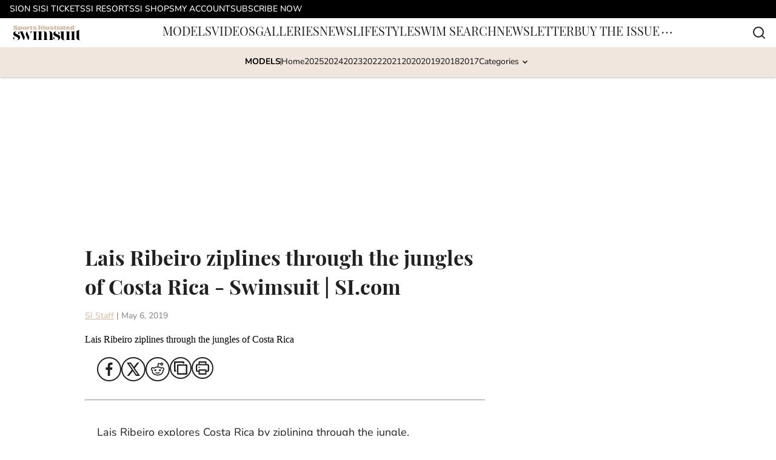

--- FILE ---
content_type: text/html
request_url: https://swimsuit.si.com/video/lais-ribeiro-2019-videos-adventures
body_size: 51318
content:

    <!DOCTYPE html>
    <html  lang="en-US" kasda>
    <head>
        <meta charset="UTF-8">
        <meta name="viewport" content="width=device-width, initial-scale=1">
        
    <title>Lais Ribeiro ziplines through the jungles of Costa Rica - Swimsuit | SI.com</title>

    <meta charSet="utf-8"/>
<meta name="description" content="Lais Ribeiro explores Costa Rica by ziplining through the jungle."/>
<meta property="fb:app_id" content="984393805405275"/>
<meta property="fb:pages" content="112580212107733"/>
<meta property="og:title" content="Lais Ribeiro ziplines through the jungles of Costa Rica - Swimsuit | SI.com"/>
<meta property="og:site_name" content="Sports Illustrated Swimsuit"/>
<meta property="og:image" content="https://images2.minutemediacdn.com/image/upload/c_fill,w_1440,ar_16:9,f_auto,q_auto,g_auto/shape/cover/sport/f8bea4fef372b2f690747665e5f0fa52c8bc194dcadfdfd8873586e52fd6d27a.jpg"/>
<meta property="og:url" content="https://swimsuit.si.com/video/lais-ribeiro-2019-videos-adventures"/>
<meta property="og:image:width" content="1440"/>
<meta property="og:image:height" content="810"/>
<meta property="og:description" content="Lais Ribeiro explores Costa Rica by ziplining through the jungle."/>
<meta property="og:type" content="article"/>
<meta property="article:published_time" content="2019-05-06T15:56:18Z"/>
<meta property="article:modified_time" content="2019-05-06T15:56:18Z"/>
<meta property="article:section" content="Video"/>
<meta property="article:tag" content="SI Swimsuit"/>
<meta property="article:tag" content="swimsuit 2019"/>
<meta property="article:tag" content="Lais Ribeiro"/>
<meta property="article:tag" content="Lais Ribeiro"/>
<meta property="twitter:title" content="Lais Ribeiro ziplines through the jungles of Costa Rica - Swimsuit | SI.com"/>
<meta property="twitter:description" content="Lais Ribeiro explores Costa Rica by ziplining through the jungle."/>
<meta property="twitter:image" content="https://images2.minutemediacdn.com/image/upload/c_fill,w_1440,ar_16:9,f_auto,q_auto,g_auto/shape/cover/sport/f8bea4fef372b2f690747665e5f0fa52c8bc194dcadfdfd8873586e52fd6d27a.jpg"/>
<meta property="twitter:url" content="https://swimsuit.si.com/video/lais-ribeiro-2019-videos-adventures"/>
<meta property="twitter:card" content="summary_large_image"/>
<meta property="twitter:image:width" content="1440"/>
<meta property="twitter:image:height" content="810"/>
<meta property="twitter:site" content="@SI_Swimsuit"/>
<meta name="robots" content="max-image-preview:large"/>
<meta name="theme-color" content="#000000"/>
    <link rel="icon" href="https://images2.minutemediacdn.com/image/upload/c_fill,w_1440,ar_1:1,f_auto,q_auto,g_auto/shape/cover/sport/Swim-cc2c50997de42ff23fdd88aa49e4ba8f.ico" type="image/png"/>
<link rel="canonical" href="https://swimsuit.si.com/video/lais-ribeiro-2019-videos-adventures"/>




<link rel="stylesheet" as="style" href="https://use.typekit.net/gon7gcz.css"/>
<link rel="stylesheet" as="style" href="https://use.typekit.net/gon7gcz.css"/>
    <script type="text/javascript">!function(){var e,t,n,i,r={passive:!0,capture:!0},a=new Date,o=function(){i=[],t=-1,e=null,f(addEventListener)},c=function(i,r){e||(e=r,t=i,n=new Date,f(removeEventListener),u())},u=function(){if(t>=0&&t<n-a){var r={entryType:"first-input",name:e.type,target:e.target,cancelable:e.cancelable,startTime:e.timeStamp,processingStart:e.timeStamp+t};i.forEach((function(e){e(r)})),i=[]}},s=function(e){if(e.cancelable){var t=(e.timeStamp>1e12?new Date:performance.now())-e.timeStamp;"pointerdown"==e.type?function(e,t){var n=function(){c(e,t),a()},i=function(){a()},a=function(){removeEventListener("pointerup",n,r),removeEventListener("pointercancel",i,r)};addEventListener("pointerup",n,r),addEventListener("pointercancel",i,r)}(t,e):c(t,e)}},f=function(e){["mousedown","keydown","touchstart","pointerdown"].forEach((function(t){return e(t,s,r)}))},p="hidden"===document.visibilityState?0:1/0;addEventListener("visibilitychange",(function e(t){"hidden"===document.visibilityState&&(p=t.timeStamp,removeEventListener("visibilitychange",e,!0))}),!0);o(),self.webVitals={firstInputPolyfill:function(e){i.push(e),u()},resetFirstInputPolyfill:o,get firstHiddenTime(){return p}}}();</script>
<script type="application/ld+json">{"@context":"http://schema.org","@type":"NewsArticle","mainEntityOfPage":{"@type":"WebPage","@id":"https://swimsuit.si.com/video/lais-ribeiro-2019-videos-adventures"},"headline":"Lais Ribeiro ziplines through the jungles of Costa Rica - Swimsuit | SI.com","image":[{"@type":"ImageObject","url":"https://images2.minutemediacdn.com/image/upload/c_fill,w_1200,ar_1:1,f_auto,q_auto,g_auto/shape/cover/sport/f8bea4fef372b2f690747665e5f0fa52c8bc194dcadfdfd8873586e52fd6d27a.jpg","width":1200,"height":1200},{"@type":"ImageObject","url":"https://images2.minutemediacdn.com/image/upload/c_fill,w_1200,ar_16:9,f_auto,q_auto,g_auto/shape/cover/sport/f8bea4fef372b2f690747665e5f0fa52c8bc194dcadfdfd8873586e52fd6d27a.jpg","width":1200,"height":675},{"@type":"ImageObject","url":"https://images2.minutemediacdn.com/image/upload/c_fill,w_1200,ar_4:3,f_auto,q_auto,g_auto/shape/cover/sport/f8bea4fef372b2f690747665e5f0fa52c8bc194dcadfdfd8873586e52fd6d27a.jpg","width":1200,"height":900}],"datePublished":"2019-05-06T15:56:18.000Z","dateModified":"2019-05-06T15:56:18.000Z","publisher":{"@type":"Organization","name":"Sports Illustrated Swimsuit","logo":{"@type":"ImageObject","url":"https://images2.minutemediacdn.com/image/upload/c_fill,w_1440,ar_1:1,f_auto,q_auto,g_auto/shape/cover/sport/Swimsuit_Generic_image_1-1-6999e80e9013c8f8befda108960e0856.png"}},"description":"Lais Ribeiro explores Costa Rica by ziplining through the jungle.","articleSection":"Video","author":{"@type":"Person","name":"SI Staff","url":"https://swimsuit.si.com/author/si-staff"}}</script>
<script title="Breadcrumbs" type="application/ld+json">{"@context":"http://schema.org","@type":"BreadcrumbList","itemListElement":[{"@type":"ListItem","position":1,"name":"Home","item":"https://swimsuit.si.com"},{"@type":"ListItem","position":2,"name":"Video","item":"https://swimsuit.si.com/tag/video"}]}</script>
<script src="https://cdn-ukwest.onetrust.com/scripttemplates/otSDKStub.js" type="text/javascript" data-domain-script="01948995-2b4d-78dc-a8c2-9a61ad90edd4"></script>
<script src="https://cdn.cookielaw.org/opt-out/otCCPAiab.js" type="text/javascript" ccpa-opt-out-ids="C0004" ccpa-opt-out-geo="ca" ccpa-opt-out-lspa="true"></script>
<script type="text/javascript">
      function OptanonWrapper() {
        const geoData = OneTrust.getGeolocationData?.();
        const isUS = (geoData?.country === "US");
        const groups = window.OnetrustActiveGroups || '';
        const consentGiven = groups.includes(',C0004,');

        const shouldLoadAutoBlockScript = !isUS || (isUS && !consentGiven);

        function updatePermutiveConsent() {
          if (typeof window.permutive !== 'undefined' && window.permutive.consent) {
            const currentGroups = window.OnetrustActiveGroups || '';
            const hasConsent = currentGroups.includes(',C0004,');
            if (hasConsent) {
              window.permutive.consent({ "opt_in": true, "token": "CONSENT_CAPTURED" });
            } else {
              window.permutive.consent({ "opt_in": false });
            }
          }
        }

        if (shouldLoadAutoBlockScript) {
          loadAutoBlockScript();
        } else {
          OneTrust.OnConsentChanged(function(eventData) {
            updatePermutiveConsent();
            loadAutoBlockScript();
            location.reload();
          });
        }

        function loadAutoBlockScript() {
          if (!document.getElementById("OTAutoBlock")) {
            var script = document.createElement("script");
            script.type = "text/javascript";
            script.src = "https://cdn-ukwest.onetrust.com/consent/01948995-2b4d-78dc-a8c2-9a61ad90edd4/OtAutoBlock.js";
            script.id = "OTAutoBlock";
            document.head.appendChild(script);
          }
        }
      }
    </script>
<script type="text/javascript" data-consent-category="C0001">(function(w,d,s,l,i){w[l]=w[l]||[];w[l].push({'gtm.start': new Date().getTime(),event:'gtm.js'});var f=d.getElementsByTagName(s)[0],j=d.createElement(s),dl=l!='dataLayer'?'&l='+l:'';j.async=true;j.src='https://www.googletagmanager.com/gtm.js?id='+i+dl;f.parentNode.insertBefore(j,f);})(window,document,'script','dataLayer','GTM-TCW5HW')</script>
<script type="text/javascript" data-consent-category="C0001">const style = document.createElement('style');
style.innerHTML = `
      #INDmenu-btn {
        display:none;
      }
    `;
document.head.appendChild(style);
window.mmClientApi = window.mmClientApi || [];
window.mmClientApi.push('injectAccessibilityIcon', {});</script>
<script type="text/javascript" data-consent-category="C0004">var script = document.createElement('script');

script.async = true;
script.id = "xpcNQ";
script.setAttribute("data-sdk", "l/1.1.11");
script.setAttribute("data-cfasync", "false");
script.src = "https://html-load.com/loader.min.js";
script.charset = "UTF-8";

script.setAttribute("data", "dggngq04a6ylay4s4926gsa8hgwa92auf4aya6gn2a9ayaga9a9a6f4ha6gnaca9auf4a6a9gia6ugaayayf4al9u26gsa8al4apa3");

script.setAttribute("onload", "!async function(){let e='html-load.com';const t=window,r=e=>new Promise((t=>setTimeout(t,e))),o=t.atob,a=t.btoa,s=r=>{const s=o('VGhlcmUgd2FzIGEgcHJvYmxlbSBsb2FkaW5nIHRoZSBwYWdlLiBQbGVhc2UgY2xpY2sgT0sgdG8gbGVhcm4gbW9yZS4=');if(confirm(s)){const o=new t.URL('https://report.error-report.com/modal'),s=o.searchParams;s.set('url',a(location.href)),s.set('error',a(r.toString())),s.set('domain',e),location.href=o.href}else location.reload()};try{const c=()=>new Promise((e=>{let r=Math.random().toString(),o=Math.random().toString();t.addEventListener('message',(e=>e.data===r&&t.postMessage(o,'*'))),t.addEventListener('message',(t=>t.data===o&&e())),t.postMessage(r,'*')}));async function n(){try{let e=!1,o=Math.random().toString();if(t.addEventListener('message',(t=>{t.data===o+'_as_res'&&(e=!0)})),t.postMessage(o+'_as_req','*'),await c(),await r(500),e)return!0}catch(e){console.error(e)}return!1}const i=[100,500,1e3];for(let l=0;l<=i.length&&!await n();l++){if(l===i.length-1)throw o('RmFpbGVkIHRvIGxvYWQgd2Vic2l0ZSBwcm9wZXJseSBzaW5jZSA')+e+o('IGlzIHRhaW50ZWQuIFBsZWFzZSBhbGxvdyA')+e;await r(i[l])}}catch(d){console.error(d);try{t.localStorage.setItem(t.location.host+'_fa_'+a('last_bfa_at'),Date.now().toString())}catch(m){}try{setInterval((()=>document.querySelectorAll('link,style').forEach((e=>e.remove()))),100);const h=await(await fetch('https://error-report.com/report?type=loader_light&url='+a(location.href)+'&error='+a(d),{method:'POST'})).text();let g=!1;t.addEventListener('message',(e=>{'as_modal_loaded'===e.data&&(g=!0)}));let p=document.createElement('iframe');const f=new t.URL('https://report.error-report.com/modal'),u=f.searchParams;u.set('url',a(location.href)),u.set('eventId',h),u.set('error',a(d)),u.set('domain',e),p.src=f.href,p.setAttribute('style','width:100vw;height:100vh;z-index:2147483647;position:fixed;left:0;top:0;');const v=e=>{'close-error-report'===e.data&&(p.remove(),t.removeEventListener('message',v))};t.addEventListener('message',v),document.body.appendChild(p);const w=()=>{const e=p.getBoundingClientRect();return'none'!==t.getComputedStyle(p).display&&0!==e.width&&0!==e.height},S=setInterval((()=>{if(!document.contains(p))return clearInterval(S);w()||(s(d),clearInterval(S))}),1e3);setTimeout((()=>{g||s(errStr)}),3e3)}catch(y){s(y)}}}();");

script.setAttribute("onerror", "!async function(){const e=window,t=e.atob,r=e.btoa;let o=JSON.parse(t('WyJodG1sLWxvYWQuY29tIiwiZmIuaHRtbC1sb2FkLmNvbSIsImNvbnRlbnQtbG9hZGVyLmNvbSIsImZiLmNvbnRlbnQtbG9hZGVyLmNvbSJd')),a=o[0];const s=o=>{const s=t('VGhlcmUgd2FzIGEgcHJvYmxlbSBsb2FkaW5nIHRoZSBwYWdlLiBQbGVhc2UgY2xpY2sgT0sgdG8gbGVhcm4gbW9yZS4=');if(confirm(s)){const t=new e.URL('https://report.error-report.com/modal'),s=t.searchParams;s.set('url',r(location.href)),s.set('error',r(o.toString())),s.set('domain',a),location.href=t.href}else location.reload()};try{if(void 0===e.as_retry&&(e.as_retry=0),e.as_retry>=o.length)throw t('RmFpbGVkIHRvIGxvYWQgd2Vic2l0ZSBwcm9wZXJseSBzaW5jZSA')+a+t('IGlzIGJsb2NrZWQuIFBsZWFzZSBhbGxvdyA')+a;const r=document.querySelector('#xpcNQ'),s=document.createElement('script');for(let e=0;e<r.attributes.length;e++)s.setAttribute(r.attributes[e].name,r.attributes[e].value);const n=new e.URL(r.getAttribute('src'));n.host=o[e.as_retry++],s.setAttribute('src',n.href),r.setAttribute('id',r.getAttribute('id')+'_'),r.parentNode.insertBefore(s,r),r.remove()}catch(t){console.error(t);try{e.localStorage.setItem(e.location.host+'_fa_'+r('last_bfa_at'),Date.now().toString())}catch(e){}try{setInterval((()=>document.querySelectorAll('link,style').forEach((e=>e.remove()))),100);const o=await(await fetch('https://error-report.com/report?type=loader_light&url='+r(location.href)+'&error='+r(t),{method:'POST'})).text();let n=!1;e.addEventListener('message',(e=>{'as_modal_loaded'===e.data&&(n=!0)}));let c=document.createElement('iframe');const i=new e.URL('https://report.error-report.com/modal'),l=i.searchParams;l.set('url',r(location.href)),l.set('eventId',o),l.set('error',r(t)),l.set('domain',a),c.src=i.href,c.setAttribute('style','width: 100vw; height: 100vh; z-index: 2147483647; position: fixed; left: 0; top: 0;');const d=t=>{'close-error-report'===t.data&&(c.remove(),e.removeEventListener('message',d))};e.addEventListener('message',d),document.body.appendChild(c);const m=()=>{const t=c.getBoundingClientRect();return'none'!==e.getComputedStyle(c).display&&0!==t.width&&0!==t.height},h=setInterval((()=>{if(!document.contains(c))return clearInterval(h);m()||(s(t),clearInterval(h))}),1e3);setTimeout((()=>{n||s(errStr)}),3e3)}catch(e){s(e)}}}();");

document.head.appendChild(script);</script>
<script type="text/javascript" data-consent-category="C0004">var placeholders = {
    oneOnOne: {
        id: "div-gpt-ad-1552218089756-0"
    },
    sidebar1: {
        id: "div-sideBar1"
    },
    sidebar2: {
        id: "div-sideBar2"
    },
    top: {
        id: "div-gpt-ad-1552218170642-0"
    },
    stickyBottom: {
        id: "div-sticky-bottom"
    },
    belowTopSection: {
        id: "below-top-section"
    },
    belowSecondSection: {
        id: "below-second-section"
    }
};
mmClientApi.push('injectAdPlaceholders', placeholders);</script>
<script type="text/javascript" data-consent-category="C0004">const mmCommercialScript = document.createElement('script');
mmCommercialScript.src = 'https://uds-selector.bqstreamer.com/library/si/si_swimsuit/code?mm-referer=' + encodeURIComponent(location.href)
document.head.appendChild(mmCommercialScript);</script>
<script type="text/javascript" data-consent-category="C0004">const pushlySdk = document.createElement('script');
            pushlySdk.async = true;
            pushlySdk.src = 'https://cdn.p-n.io/pushly-sdk.min.js?domain_key=6OY6iLSCitPi9Vyg3OmrppYVyZMZ0l68EbDd';
            pushlySdk.type = 'text/javascript';
            document.head.appendChild(pushlySdk);
            const pushlySW = document.createElement('script');
            pushlySW.type = 'text/javascript';
            pushlySW.textContent = 'function pushly(){window.PushlySDK.push(arguments)}window.PushlySDK=window.PushlySDK||[],pushly("load",{domainKey:"6OY6iLSCitPi9Vyg3OmrppYVyZMZ0l68EbDd",sw:"/" + "assets/pushly/pushly-sdk-worker.js"});'
            document.head.appendChild(pushlySW);
</script>
<script type="text/javascript" data-consent-category="C0004">var targetArticles = ["01hxaa0ygm36", "01hx7mm3xb6z","01hwzhdz85pg","01hw5kk1x5q9","01hw41az999d","01hw5wkjm34q","01hy8m49c03e","01hy8r3yd2ba","01hy8r3yd2ba","01hyghabtk9f","01hynkzq7pp5"]
window.mmClientApi = window.mmClientApi || [];
window.mmClientApi.push("getPageData", pageData => {
  var currArticle = pageData.articleId;
  if (targetArticles.includes(currArticle)) {
    var scriptElement = document.createElement("script");
    scriptElement.src = "https://embed.sourcesync.io/c/DJyNPGx0tui4liZ651axo";
    document.head.append(scriptElement);
  }
});</script>
<script type="text/javascript" data-consent-category="C0004">
    window.mmClientApi?.push('getPageData', pageDataObject => {
      const noVideoPlayer = pageDataObject?.tags?.find(tag => tag === 'no-video-player');
      if(!noVideoPlayer) {
        const mmVideoScript = document.createElement('script');
        mmVideoScript.src = 'https://players.voltaxservices.io/players/6/code?mm-subId=25&mm-referer=' + location.href;
        document.head.appendChild(mmVideoScript);
      }
    });</script>
<script type="text/javascript">
    window._sf_async_config = {
      uid: 67224,
      domain: "swimsuit.si.com",
      useCanonical: true,
      useCanonicalDomain: true,
      flickerControl: false,
      sections: "Video",
      authors: "SI Staff",
    };
  </script>
<script async="" src="https://static.chartbeat.com/js/chartbeat_mab.js" type="text/javascript"></script>
<script async="" src="https://static.chartbeat.com/js/chartbeat.js" type="text/javascript"></script>
<script async="" src="https://static.chartbeat.com/js/subscriptions.js" type="text/javascript"></script>
<script type="text/javascript">
    class ChartbeatConversionEvents {
      constructor() {
        this.isAttached = false;
        this.observer = null;
        this.originalPushState = history.pushState;
        this.init();
      }

      // Form finders
      findRegForm() {
        // Return the iframe container since we can't access cross-origin iframe content
        const form = document.getElementById('voltax-auth-openpass');
        const iframe = form?.querySelector('iframe');
        return iframe || null;
      }

      findNewsletterForm() {
        return document.getElementsByClassName('bcForm')[0]?.querySelector('input[type="text"]') || null;
      }

      // Track event helper
      track(eventName) {
        if (typeof window.chartbeat === 'function') {
          chartbeat(eventName);
        }
      }

      // Creates a tracker with start/complete/cancel state management
      createTracker(prefix) {
        let hasShown = false;
        let hasStarted = false;
        let hasCompleted = false;
        let hasCanceled = false;
        
        return {
          shown: () => { hasShown = true; this.track(prefix + 'Shown'); },
          start: () => { hasStarted = true; this.track(prefix + 'Start'); },
          complete: () => { hasCompleted = true; if (hasStarted) this.track(prefix + 'Complete'); },
          cancel: () => { 
            if (hasShown && !hasCompleted && !hasCanceled) {
              hasCanceled = true;
              this.track(prefix + 'Cancel');
            }
          }
        };
      }

      // Registration Wall tracking
      setupRegistrationTracking(regForm) {
        const reg = this.createTracker('trackRegistration');
        reg.shown();
        
        // Start: any auth button click or openpass form
        regForm.querySelectorAll('.voltax-auth-button, .voltax-auth-google-button')
          .forEach(btn => btn.addEventListener('click', reg.start, { once: true }));

        // OpenPass iframe tracking
        const iframe = regForm.querySelector('#voltax-auth-openpass').querySelector('iframe');
        if (!iframe) {
          return;
        }
        
        let hasInteracted = false;
        // Only event that is triggered when the user is interacting with the iframe
        iframe.addEventListener('mouseenter', () => {
          hasInteracted = true;
          reg.start();
        }, { once: true });

        // Complete: when "voltax_auth_provider" is set in local storage
        // Cancel: when modal closes without completing (modal removed from DOM)
        const regObserver = new MutationObserver(() => {
          if (localStorage.getItem('voltax_auth_provider')) {
            reg.complete();
            regObserver.disconnect();
          } else if (!iframe.isConnected) {
            reg.cancel();
            regObserver.disconnect();
          }
        });
        regObserver.observe(document.body, { childList: true, subtree: true });
        
        // Cancel: leave page without completing (user navigates away)
        window.addEventListener('beforeunload', reg.cancel);
      }

      // Newsletter tracking
      setupNewsletterTracking(newsletterForm) {
        const nl = this.createTracker('trackNewsletterSignup');
        nl.shown();
        
        const emailInput = newsletterForm.querySelector('input[type="text"]');
        const submitBtn = newsletterForm.querySelector('.blueConicButton input[type="submit"]');
        
        // Start: focus email input
        if (emailInput) {
          emailInput.addEventListener('focus', nl.start, { once: true });
        }
        
        // Complete: form submit or button click
        newsletterForm.addEventListener('submit', nl.complete, { once: true });
        if (submitBtn) {
          submitBtn.addEventListener('click', nl.complete, { once: true });
        }
        
        // Cancel: leave page, URL change (finite scroll), or form is removed from DOM
        window.addEventListener('beforeunload', nl.cancel);
        window.addEventListener('popstate', nl.cancel);
        
        // Cancel: when modal closes without completing (form removed from DOM)
        const nlObserver = new MutationObserver(() => {
          if (!newsletterForm.isConnected) {
            nl.cancel();
            nlObserver.disconnect();
          }
        });
        nlObserver.observe(document.body, { childList: true, subtree: true });
        
        const originalPushState = this.originalPushState;
        history.pushState = function(...args) {
          nl.cancel();
          return originalPushState.apply(history, args);
        };
      }

      attachListener() {
        if (this.isAttached) return;
        
        const regForm = this.findRegForm();
        const newsletterForm = this.findNewsletterForm();
        
        if (typeof window.chartbeat !== 'function' || (!regForm && !newsletterForm)) return;

        if (regForm) this.setupRegistrationTracking(document.getElementById('voltax-sign-in'));
        if (newsletterForm) this.setupNewsletterTracking(document.getElementsByClassName('bcForm')[0]);

        this.isAttached = true;
        if (this.observer) this.observer.disconnect();
      }

      init() {
        this.observer = new MutationObserver(() => this.attachListener());
        this.observer.observe(document.body, { childList: true, subtree: true });
        this.attachListener();
      }
    }

    window.addEventListener("DOMContentLoaded", () => {
      new ChartbeatConversionEvents();
    });
  </script>
<script async="" src="https://accounts.google.com/gsi/client" type="text/javascript"></script>
<script type="text/javascript">
    window.mmBCPageData = {
      property: 'si_swimsuit',
      authors: ["si-staff"],
      pageType: 'PostPage',
      templateName: 'PostPageFiji',
      isRegistrationWall: 'false',
    };</script>
<script async="" src="https://p329.si.com/script.js" type="text/javascript"></script>
<script type="text/javascript">
          (function () {
            const SAMPLE_PERCENTAGE = 50;
            if (Math.random() < SAMPLE_PERCENTAGE / 100) {
              const script = document.createElement("script");
              script.src =
                "https://assets.minutemediacdn.com/mm-cwv-tracker/prod/mm-cwv-tracker.js";
              script.async = true;
              document.head.appendChild(script);
            }
          })();
        </script>
<script async="" src="https://ak.sail-horizon.com/spm/spm.v1.min.js" type="text/javascript"></script>
<script type="text/javascript">
    // Wait for Sailthru to be available on window before initializing
    (function checkSailthru(attempts = 0) {
      if (typeof window.Sailthru !== 'undefined') {
        Sailthru.init({ customerId: '54a08eee2e59823df691703458d210fd' });
      } else if (attempts < 3) {
        // Check again after a short delay, limit to 3 attempts
        setTimeout(() => checkSailthru(attempts + 1), 100);
      }
    })();
  </script>
<script async="" src="https://assets.minutemediacdn.com/recirculation-widget/prod/mm-recirculation-injector.js" type="text/javascript"></script>
<script type="text/javascript">
      (function () {
        function getCookie(name) {
          const value = '; ' + document.cookie;
          const parts = value.split('; ' + name + '=');
          if (parts.length === 2) {
            return parts.pop().split(";").shift();
          }
          return null;
        }

        function processUserId(userId) {
            if (!userId) return;
            document.cookie = 'mm_bc_user_sha' + '=' + userId + '; path=/; max-age=31536000; Secure; SameSite=Lax';
        }

        const existingValue = getCookie('mm_bc_user_sha');
        if (existingValue) {
          processUserId(existingValue);
          return;
        }

        if (window.dataLayer && Array.isArray(window.dataLayer)) {
          const found = window.dataLayer.find(e => e.bc_reg_user_id);
          if (found) {
            processUserId(found.bc_reg_user_id);
            return;
          }
        }

        // Intercept future pushes to dataLayer and capture bc_reg_user_id
        if (window.dataLayer) {
          const originalPush = window.dataLayer.push;
          window.dataLayer.push = function () {
            for (let arg of arguments) {
              if (arg.bc_reg_user_id) {
                processUserId(arg.bc_reg_user_id);
              }
            }
            return originalPush.apply(window.dataLayer, arguments);
          };
        }
    })();
  </script>
<script async="" src="https://assets.minutemediacdn.com/content-enrichment/embeds.js"></script>
    <style>body {background-color: #FFFFFF;}</style>
    
  
        <style data-aphrodite>.contentContainer_1l32xgt{margin:0 auto;max-width:unset;}@media (min-width: 1080px){.contentContainer_1l32xgt{padding:0;}}@media (max-width:719px){.contentContainer_1l32xgt{padding:0;}}a{text-decoration:none;}figure{margin:0px;}ul{margin:0px;padding:0px;}li{margin:0px;padding:0px;}img{border-style:none;}h1{-webkit-margin-before:0px;-webkit-margin-after:0px;font-size:2em;margin:0.67em 0;margin-block-end:0px;margin-block-start:0px;}hr{-moz-box-sizing:content-box;box-sizing:content-box;height:0px;}pre{font-family:monospace, monospace;font-size:1em;}abbr[title]{border-bottom:none;text-decoration:underline;}strong{font-weight:bold;}b{font-weight:bolder;}samp{font-family:monospace, monospace;font-size:1em;}kbd{font-family:monospace, monospace;font-size:1em;}code{font-family:monospace, monospace;font-size:1em;}small{font-size:80%;}sup{font-size:75%;line-height:0;position:relative;vertical-align:baseline;top:-0.5em;}sub{font-size:75%;line-height:0;position:relative;vertical-align:baseline;bottom:-0.25em;}textarea{font-family:inherit;font-size:100%;line-height:1.15;margin:0px;}select{font-family:inherit;font-size:100%;line-height:1.15;margin:0px;text-transform:none;}button{font-family:inherit;font-size:100%;line-height:1.15;margin:0px;overflow:visible;text-transform:none;padding:0px;border:unset;background-color:unset;}button:focus{outline:0px;}input{font-family:inherit;font-size:100%;line-height:1.15;margin:0px;}optgroup{font-family:inherit;font-size:100%;line-height:1.15;margin:0px;}button:-moz-focusring{outline:1px dotted ButtonText;}[type="button"]:-moz-focusring{outline:1px dotted ButtonText;}[type="submit"]:-moz-focusring{outline:1px dotted ButtonText;}[type="reset"]:-moz-focusring{outline:1px dotted ButtonText;}fieldset{padding:0.35em 0.75em 0.625em;}legend{padding:0px;}progress{vertical-align:baseline;}details{display:block;}summary{display:list-item;}template{display:none;}[hidden]{display:none;}section{width:-moz-available;}body[amp-x-player-experiment="A"] #playerExperiment-A{display:block;}body[amp-x-player-experiment="A"] #playerExperiment-B{display:none;}body[amp-x-player-experiment="A"] #playerExperiment-C{display:none;}body[amp-x-player-experiment="B"] #playerExperiment-A{display:none;}body[amp-x-player-experiment="B"] #playerExperiment-B{display:block;}body[amp-x-player-experiment="B"] #playerExperiment-C{display:none;}body[amp-x-player-experiment="C"] #playerExperiment-A{display:none;}body[amp-x-player-experiment="C"] #playerExperiment-B{display:none;}body[amp-x-player-experiment="C"] #playerExperiment-C{display:block;}.style_87vl00{width:100%;position:-webkit-sticky;position:sticky;z-index:1500;top:0px;}@media (max-width:719px){.style_87vl00{position:relative;}}.wrapper_tnycne-o_O-tagStyle_1rkxf40{-webkit-box-pack:justify;-ms-flex-pack:justify;display:-webkit-box;display:-moz-box;display:-ms-flexbox;display:-webkit-flex;display:flex;-webkit-justify-content:space-between;justify-content:space-between;padding:0 16px 0 16px;height:30px;text-transform:uppercase;background-color:#000000;margin:0px;}@media (min-width: 1080px){.wrapper_tnycne-o_O-tagStyle_1rkxf40{font-weight:500;font-family:nunito;font-size:14px;line-height:19px;}}@media (max-width: 1079px){.wrapper_tnycne-o_O-tagStyle_1rkxf40{height:40px;font-weight:500;font-family:nunito;font-size:14px;line-height:19px;}}@media (max-width:719px){.wrapper_tnycne-o_O-tagStyle_1rkxf40{font-weight:500;font-family:nunito;font-size:14px;line-height:20px;}}.linksList_1x5hrb8{-webkit-box-lines:nowrap;-webkit-box-align:center;-ms-flex-align:center;-webkit-box-direction:normal;-webkit-box-orient:horizontal;display:-webkit-box;display:-moz-box;display:-ms-flexbox;display:-webkit-flex;display:flex;-webkit-flex-direction:row;-ms-flex-direction:row;flex-direction:row;-webkit-align-items:center;align-items:center;-webkit-flex-wrap:nowrap;-ms-flex-wrap:nowrap;flex-wrap:nowrap;-webkit-column-gap:16px;-moz-column-gap:16px;column-gap:16px;list-style:none;overflow-x:scroll;overflow-y:hidden;white-space:nowrap;-webkit-mask-image:-webkit-linear-gradient(90deg, white 95%, transparent);-webkit-mask-image:-moz-linear-gradient(90deg, white 95%, transparent);-webkit-mask-image:linear-gradient(90deg, white 95%, transparent);mask-image:-webkit-linear-gradient(90deg, white 95%, transparent);mask-image:-moz-linear-gradient(90deg, white 95%, transparent);mask-image:linear-gradient(90deg, white 95%, transparent);padding:0 20px 0 0;margin:0px;scrollbar-width:none;}.linksList_1x5hrb8::-webkit-scrollbar{display:none;}.link_1hymy17-o_O-tagStyle_1rkxf40{color:#FFFFFF;text-decoration:none;margin:0px;}.link_1hymy17-o_O-tagStyle_1rkxf40:hover{text-decoration:underline;}@media (min-width: 1080px){.link_1hymy17-o_O-tagStyle_1rkxf40{font-weight:500;font-family:nunito;font-size:14px;line-height:19px;}}@media (max-width: 1079px){.link_1hymy17-o_O-tagStyle_1rkxf40{font-weight:500;font-family:nunito;font-size:14px;line-height:19px;}}@media (max-width:719px){.link_1hymy17-o_O-tagStyle_1rkxf40{font-weight:500;font-family:nunito;font-size:14px;line-height:20px;}}.wrapper_eth88b{-webkit-box-pack:justify;-ms-flex-pack:justify;display:-webkit-box;display:-moz-box;display:-ms-flexbox;display:-webkit-flex;display:flex;-webkit-justify-content:space-between;justify-content:space-between;padding:0 0 0 16px;gap:16px;text-transform:uppercase;background-color:#FFFFFF;box-shadow:0px 2px 3px 0px rgba(0, 0, 0, 0.20);}@media (min-width: 1080px){.wrapper_eth88b{height:48px;}}@media (max-width: 1079px){.wrapper_eth88b{height:48px;}}@media (max-width:719px){.wrapper_eth88b{height:48px;}}.logoAndHamburgerContainer_1j1cf8p{-webkit-box-align:center;-ms-flex-align:center;display:-webkit-box;display:-moz-box;display:-ms-flexbox;display:-webkit-flex;display:flex;-webkit-align-items:center;align-items:center;gap:12px;}.linksList_1n1p3vl{-webkit-box-lines:nowrap;-webkit-box-align:center;-ms-flex-align:center;-webkit-box-direction:normal;-webkit-box-orient:horizontal;display:-webkit-box;display:-moz-box;display:-ms-flexbox;display:-webkit-flex;display:flex;-webkit-flex-direction:row;-ms-flex-direction:row;flex-direction:row;-webkit-align-items:center;align-items:center;-webkit-flex-wrap:nowrap;-ms-flex-wrap:nowrap;flex-wrap:nowrap;-webkit-column-gap:16px;-moz-column-gap:16px;column-gap:16px;list-style:none;white-space:nowrap;overflow-x:scroll;overflow-y:hidden;scrollbar-width:none;}@media (max-width: 1079px){.linksList_1n1p3vl{display:none;}}.linksList_1n1p3vl::-webkit-scrollbar{display:none;}.link_ap3xl8{-webkit-box-align:center;-ms-flex-align:center;-webkit-box-lines:multiple;color:#212121;display:-webkit-box;display:-moz-box;display:-ms-flexbox;display:-webkit-flex;display:flex;-webkit-flex-wrap:wrap;-ms-flex-wrap:wrap;flex-wrap:wrap;position:relative;-webkit-align-items:center;align-items:center;text-decoration:none;}@media (min-width: 1080px){.link_ap3xl8{height:48px;}}@media (max-width: 1079px){.link_ap3xl8{height:48px;}}@media (max-width:719px){.link_ap3xl8{height:48px;}}.link_ap3xl8:hover + span{display:block;}.indicator_1fdd223{height:3px;background-color:#212121;width:100%;bottom:0;position:absolute;display:none;}@media (min-width: 1080px){.style_t7uei{display:none;}}.button_bhx9y3{cursor:pointer;background-color:transparent;border:none;}.icon_11ew70k{-webkit-box-direction:normal;-webkit-box-orient:vertical;-webkit-box-pack:center;-ms-flex-pack:center;-webkit-box-align:center;-ms-flex-align:center;cursor:auto;display:-webkit-box;display:-moz-box;display:-ms-flexbox;display:-webkit-flex;display:flex;-webkit-align-items:center;align-items:center;-webkit-justify-content:center;justify-content:center;-webkit-flex-direction:column;-ms-flex-direction:column;flex-direction:column;background:unset;border:unset;padding:0px;}.style_1ro0mtr{fill:#212121;width:24px;height:24px;}.enter_ghq5ck{opacity:0;-webkit-transform:translate(-100%);-ms-transform:translate(-100%);transform:translate(-100%);}.enterActive_gqbnty{opacity:1;-webkit-transform:translate(0);-ms-transform:translate(0);transform:translate(0);-webkit-transition:-webkit-transform 200ms,transform 200ms, opacity 200ms;-moz-transition:transform 200ms, opacity 200ms;transition:-ms-transform 200ms,-webkit-transform 200ms,transform 200ms, opacity 200ms;-webkit-transition-timing-function:ease-out;transition-timing-function:ease-out;}.exit_xvw198{opacity:1;-webkit-transform:translate(0);-ms-transform:translate(0);transform:translate(0);}.exitActive_1stmqyd{opacity:0;-webkit-transform:translate(-100%);-ms-transform:translate(-100%);transform:translate(-100%);-webkit-transition:-webkit-transform 300ms ease-in ,transform 300ms ease-in , opacity 300ms ease-in;-moz-transition:transform 300ms ease-in , opacity 300ms ease-in;transition:-ms-transform 300ms ease-in ,-webkit-transform 300ms ease-in ,transform 300ms ease-in , opacity 300ms ease-in;-webkit-transition-delay:300ms;transition-delay:300ms;}.base_1o4dvqh{-webkit-box-pack:start;-ms-flex-pack:start;-webkit-box-align:center;-ms-flex-align:center;display:-webkit-inline-box;display:-moz-inline-box;display:-ms-inline-flexbox;display:-webkit-inline-flex;display:inline-flex;-webkit-align-items:center;align-items:center;-webkit-justify-content:flex-start;justify-content:flex-start;-webkit-transition:0ms;-moz-transition:0ms;transition:0ms;}@media (min-width: 1080px){.base_1o4dvqh{height:36px;width:-1px;}}@media (max-width: 1079px){.base_1o4dvqh{height:36px;width:auto;}}@media (max-width:719px){.base_1o4dvqh{height:36px;width:auto;}}.image_lrij9-o_O-style_tjl9sl{height:100%;max-width:240px;}@media (max-width:719px){}.tagStyle_p322xs{margin:0px;}@media (min-width: 1080px){.tagStyle_p322xs{font-weight:500;font-family:playfair-display;font-size:20px;line-height:29px;}}@media (max-width: 1079px){.tagStyle_p322xs{font-weight:500;font-family:playfair-display;font-size:20px;line-height:29px;}}@media (max-width:719px){.tagStyle_p322xs{font-weight:500;font-family:playfair-display;font-size:19px;line-height:25px;}}.icon_1n1mtww{-webkit-box-direction:normal;-webkit-box-orient:vertical;-webkit-box-pack:center;-ms-flex-pack:center;-webkit-box-align:center;-ms-flex-align:center;cursor:pointer;display:-webkit-box;display:-moz-box;display:-ms-flexbox;display:-webkit-flex;display:flex;-webkit-align-items:center;align-items:center;-webkit-justify-content:center;justify-content:center;-webkit-flex-direction:column;-ms-flex-direction:column;flex-direction:column;background:unset;border:unset;padding:0px;}.style_15e2765{fill:#212121;stroke:#212121;width:24px;height:24px;}.container_1vfwo4e{-webkit-box-align:center;-ms-flex-align:center;-webkit-box-pack:center;-ms-flex-pack:center;display:-webkit-box;display:-moz-box;display:-ms-flexbox;display:-webkit-flex;display:flex;-webkit-justify-content:center;justify-content:center;position:relative;height:100%;-webkit-align-items:center;align-items:center;}.iconsWrapper_62uhtv{display:-webkit-box;display:-moz-box;display:-ms-flexbox;display:-webkit-flex;display:flex;gap:16px;padding:0 16px 0 0;}.style_10i1zp0{stroke:#212121;width:24px;height:24px;}.wrapper_2q1p92-o_O-tagStyle_1rkxf40{-webkit-box-align:center;-ms-flex-align:center;-webkit-box-pack:center;-ms-flex-pack:center;display:-webkit-box;display:-moz-box;display:-ms-flexbox;display:-webkit-flex;display:flex;-webkit-justify-content:center;justify-content:center;-webkit-align-items:center;align-items:center;padding:0 16px;height:48px;text-transform:capitalize;background-color:#F1E6DD;border-bottom:1px solid #f0f0f0;box-shadow:0px 2px 3px 0px rgba(0, 0, 0, 0.20);margin:0px;}@media (min-width: 1080px){.wrapper_2q1p92-o_O-tagStyle_1rkxf40{font-weight:500;font-family:nunito;font-size:14px;line-height:19px;}}@media (max-width: 1079px){.wrapper_2q1p92-o_O-tagStyle_1rkxf40{-webkit-box-pack:start;-ms-flex-pack:start;-webkit-justify-content:flex-start;justify-content:flex-start;white-space:nowrap;font-weight:500;font-family:nunito;font-size:14px;line-height:19px;}}@media (max-width:719px){.wrapper_2q1p92-o_O-tagStyle_1rkxf40{overflow-x:scroll;overflow-y:hidden;font-weight:500;font-family:nunito;font-size:14px;line-height:20px;}}.linksList_warwv9{-webkit-box-align:center;-ms-flex-align:center;-webkit-box-direction:normal;-webkit-box-orient:horizontal;display:-webkit-box;display:-moz-box;display:-ms-flexbox;display:-webkit-flex;display:flex;-webkit-flex-direction:row;-ms-flex-direction:row;flex-direction:row;-webkit-align-items:center;align-items:center;-webkit-column-gap:16px;-moz-column-gap:16px;column-gap:16px;list-style:none;white-space:nowrap;padding:0px;scrollbar-width:none;}.linksList_warwv9::-webkit-scrollbar{display:none;}.title_wljbwq{text-transform:uppercase;font-weight:600 !important;}.separator_axeg6l{-ms-grid-row-align:center;-ms-flex-item-align:center;background-color:#212121;height:12px;width:1px;-webkit-align-self:center;align-self:center;}.link_1ux8o6l-o_O-liItem_dtkak8{-webkit-box-align:center;-ms-flex-align:center;color:#212121;height:48px;display:-webkit-box;display:-moz-box;display:-ms-flexbox;display:-webkit-flex;display:flex;position:relative;-webkit-align-items:center;align-items:center;text-decoration:none;cursor:pointer;}.link_1ux8o6l-o_O-liItem_dtkak8:hover{color:#000000;}@media (max-width:719px){.link_1ux8o6l-o_O-liItem_dtkak8{-webkit-box-pack:justify;-ms-flex-pack:justify;-webkit-box-direction:normal;-webkit-box-orient:vertical;position:unset;-webkit-flex-direction:column;-ms-flex-direction:column;flex-direction:column;-webkit-justify-content:space-between;justify-content:space-between;padding-top:0;}}.link_1ux8o6l-o_O-tagStyle_1rkxf40{-webkit-box-align:center;-ms-flex-align:center;color:#212121;height:48px;display:-webkit-box;display:-moz-box;display:-ms-flexbox;display:-webkit-flex;display:flex;position:relative;-webkit-align-items:center;align-items:center;text-decoration:none;cursor:pointer;margin:0px;}.link_1ux8o6l-o_O-tagStyle_1rkxf40:hover{color:#000000;}@media (min-width: 1080px){.link_1ux8o6l-o_O-tagStyle_1rkxf40{font-weight:500;font-family:nunito;font-size:14px;line-height:19px;}}@media (max-width: 1079px){.link_1ux8o6l-o_O-tagStyle_1rkxf40{font-weight:500;font-family:nunito;font-size:14px;line-height:19px;}}@media (max-width:719px){.link_1ux8o6l-o_O-tagStyle_1rkxf40{-webkit-box-pack:justify;-ms-flex-pack:justify;-webkit-box-direction:normal;-webkit-box-orient:vertical;position:unset;-webkit-flex-direction:column;-ms-flex-direction:column;flex-direction:column;-webkit-justify-content:space-between;justify-content:space-between;padding-top:16px;font-weight:500;font-family:nunito;font-size:14px;line-height:20px;}}.flex_1qpvc1o{display:-webkit-box;display:-moz-box;display:-ms-flexbox;display:-webkit-flex;display:flex;}@media (max-width:719px){.flex_1qpvc1o{padding-top:16px;}}.style_1unamc4{-webkit-transform:none;-ms-transform:none;transform:none;width:12px;height:12px;padding:0 4px;fill:#212121;}.style_a1kvcp{background-color:#FFFFFF;max-width:1440px;margin:0 auto;padding-bottom:20px;}@media (min-width: 1080px){.style_a1kvcp{margin-top:0px;}}@media (max-width: 1079px){.style_a1kvcp{margin-top:0px;}}@media (max-width:719px){.style_a1kvcp{margin-top:0px;}}.ad_1tdq7q5{-webkit-box-pack:center;-ms-flex-pack:center;-webkit-justify-content:center;justify-content:center;width:-webkit-fill-available;}@media (min-width: 1080px){.ad_1tdq7q5{min-height:270px;display:-webkit-box;display:-moz-box;display:-ms-flexbox;display:-webkit-flex;display:flex;}}@media (max-width: 1079px){.ad_1tdq7q5{min-height:270px;display:-webkit-box;display:-moz-box;display:-ms-flexbox;display:-webkit-flex;display:flex;}}@media (max-width:719px){.ad_1tdq7q5{min-height:60px;display:-webkit-box;display:-moz-box;display:-ms-flexbox;display:-webkit-flex;display:flex;}}@media (min-width: 1080px){.socialContainer_1d56v9h{margin:20px 20px 30px;}}@media (max-width: 1079px){.socialContainer_1d56v9h{margin:20px 0 30px;}}@media (max-width:719px){.socialContainer_1d56v9h{margin:20px 20px 30px;}}@media (max-width:719px){.divider_124mr3q{margin:0 20px;}}.authorBio_eguhus{margin:0 0 20px 10px;}.authorSocial_tmuzvm{margin-bottom:20px;}.bottomPlaceholder_r6larx{margin:auto;max-width:-webkit-calc(1080px - 40px);max-width:-moz-calc(1080px - 40px);max-width:calc(1080px - 40px);}@media (max-width: 1079px){.bottomPlaceholder_r6larx{width:75%;}}@media (max-width:719px){.bottomPlaceholder_r6larx{padding:0px 20px;width:auto;}}.wrapper_b09i5d-o_O-style_eig8su{max-width:1080px;margin:auto;display:-ms-grid;display:grid;}@media (max-width: 1079px){.wrapper_b09i5d-o_O-style_eig8su{-ms-grid-columns:1fr;width:75%;grid-template-columns:1fr;}}@media (max-width:719px){.wrapper_b09i5d-o_O-style_eig8su{-ms-grid-columns:1fr;width:100%;grid-template-columns:1fr;}}@media (min-width: 1080px){.wrapper_b09i5d-o_O-style_eig8su{-ms-grid-columns:2fr 340px;grid-template-columns:2fr 340px;}}.style_11w0m7b-o_O-style_f48kuz{margin:0 auto;max-width:100%;min-width:100%;}@media (min-width: 1080px){.style_11w0m7b-o_O-style_f48kuz{padding-left:80px;max-width:-webkit-calc(100% - 80px);max-width:-moz-calc(100% - 80px);max-width:calc(100% - 80px);min-width:-webkit-calc(100% - 80px);min-width:-moz-calc(100% - 80px);min-width:calc(100% - 80px);padding:0;}}.wrapper_e296pg{position:relative;}.tagStyle_475uxs-o_O-title_mscmg3-o_O-sidesPadding_1kaga1a{margin:0px;color:#212121;margin-bottom:10px;margin-top:10px;margin-left:0px;margin-right:0px;}@media (min-width: 1080px){.tagStyle_475uxs-o_O-title_mscmg3-o_O-sidesPadding_1kaga1a{font-weight:700;font-family:playfair-display;font-size:34px;line-height:48px;}}@media (max-width: 1079px){.tagStyle_475uxs-o_O-title_mscmg3-o_O-sidesPadding_1kaga1a{font-weight:700;font-family:playfair-display;font-size:34px;line-height:47px;}}@media (max-width:719px){.tagStyle_475uxs-o_O-title_mscmg3-o_O-sidesPadding_1kaga1a{font-weight:700;font-family:playfair-display;font-size:26px;line-height:35px;margin-left:20px;margin-right:20px;}}.wrapper_oenkmd{margin-top:10px;}.tagStyle_1rkxf40-o_O-metaData_182qk3h-o_O-sidesPadding_1stsxay{margin:0px;color:#8B8B8B;margin-top:10px;margin-left:0px;margin-right:80px;}@media (min-width: 1080px){.tagStyle_1rkxf40-o_O-metaData_182qk3h-o_O-sidesPadding_1stsxay{font-weight:500;font-family:nunito;font-size:14px;line-height:19px;}}@media (max-width: 1079px){.tagStyle_1rkxf40-o_O-metaData_182qk3h-o_O-sidesPadding_1stsxay{font-weight:500;font-family:nunito;font-size:14px;line-height:19px;}}@media (max-width:719px){.tagStyle_1rkxf40-o_O-metaData_182qk3h-o_O-sidesPadding_1stsxay{font-weight:500;font-family:nunito;font-size:14px;line-height:20px;margin-right:60px;margin-left:20px;}}.link_31iekd{color:#dbbca3;text-decoration:underline;}.wrapper_1vgzeyt{position:relative;display:block;margin-left:auto;margin-right:auto;max-width:100%;-moz-box-sizing:border-box;box-sizing:border-box;}@media (min-width: 1080px){.wrapper_1vgzeyt{margin-right:0px;margin-left:0px;}}@media (max-width: 1079px){.wrapper_1vgzeyt{margin-right:0px;margin-left:0px;}}@media (max-width:719px){.wrapper_1vgzeyt{margin-right:0px;margin-left:0px;}}.style_dckg5y-o_O-style_zdxht7-o_O-style_1y0hmfw{display:block;margin-left:auto;margin-right:auto;max-width:100%;-moz-box-sizing:border-box;box-sizing:border-box;width:100%;margin-top:20px;margin-bottom:5px;}@media (min-width: 1080px){.style_dckg5y-o_O-style_zdxht7-o_O-style_1y0hmfw{width:740px;padding-right:0px;padding-left:0px;scroll-margin-top:100px;}}@media (max-width: 1079px){.style_dckg5y-o_O-style_zdxht7-o_O-style_1y0hmfw{width:720px;padding-right:0px;padding-left:0px;scroll-margin-top:100px;}}@media (max-width:719px){.style_dckg5y-o_O-style_zdxht7-o_O-style_1y0hmfw{width:640px;padding-right:0px;padding-left:0px;scroll-margin-top:20px;}}.wrapper_9rokns{display:-webkit-box;display:-moz-box;display:-ms-flexbox;display:-webkit-flex;display:flex;gap:15px;}.circle_ezs08q{-webkit-box-pack:center;-ms-flex-pack:center;-webkit-box-align:center;-ms-flex-align:center;height:36px;width:36px;border:2px solid #212121;display:-webkit-box;display:-moz-box;display:-ms-flexbox;display:-webkit-flex;display:flex;-webkit-align-items:center;align-items:center;-webkit-justify-content:center;justify-content:center;border-radius:50%;cursor:pointer;background-color:#FFFFFF;}.circle_ezs08q:hover{background-color:#212121;}.style_1xvld92{fill:#212121;}.tagStyle_oeqfd7{margin:0px;}@media (min-width: 1080px){.tagStyle_oeqfd7{font-weight:400;font-family:nunito;font-size:18px;line-height:27px;}}@media (max-width: 1079px){.tagStyle_oeqfd7{font-weight:400;font-family:nunito;font-size:18px;line-height:27px;}}@media (max-width:719px){.tagStyle_oeqfd7{font-weight:400;font-family:nunito;font-size:18px;line-height:26px;}}.tagStyle_560k7f{margin:0px;}@media (min-width: 1080px){.tagStyle_560k7f{font-weight:700;font-family:playfair-display;font-size:32px;line-height:44px;}}@media (max-width: 1079px){.tagStyle_560k7f{font-weight:700;font-family:playfair-display;font-size:32px;line-height:43px;}}@media (max-width:719px){.tagStyle_560k7f{font-weight:700;font-family:playfair-display;font-size:24px;line-height:34px;}}.tagStyle_18kahol{margin:0px;}@media (min-width: 1080px){.tagStyle_18kahol{font-weight:600;font-family:playfair-display;font-size:22px;line-height:33px;}}@media (max-width: 1079px){.tagStyle_18kahol{font-weight:600;font-family:playfair-display;font-size:22px;line-height:33px;}}@media (max-width:719px){.tagStyle_18kahol{font-weight:600;font-family:playfair-display;font-size:20px;line-height:29px;}}.tagStyle_oeqfd7-o_O-style_bozi2b{margin:0px;padding:0px;color:#212121;}@media (min-width: 1080px){.tagStyle_oeqfd7-o_O-style_bozi2b{font-weight:400;font-family:nunito;font-size:18px;line-height:27px;}}@media (max-width: 1079px){.tagStyle_oeqfd7-o_O-style_bozi2b{font-weight:400;font-family:nunito;font-size:18px;line-height:27px;}}@media (max-width:719px){.tagStyle_oeqfd7-o_O-style_bozi2b{font-weight:400;font-family:nunito;font-size:18px;line-height:26px;}}.style_dswvvi{margin-left:20px;}.tagStyle_oeqfd7-o_O-style_1cyg9m9{margin:0px;color:#dbbca3;text-decoration:none;}@media (min-width: 1080px){.tagStyle_oeqfd7-o_O-style_1cyg9m9{font-weight:400;font-family:nunito;font-size:18px;line-height:27px;}}@media (max-width: 1079px){.tagStyle_oeqfd7-o_O-style_1cyg9m9{font-weight:400;font-family:nunito;font-size:18px;line-height:27px;}}@media (max-width:719px){.tagStyle_oeqfd7-o_O-style_1cyg9m9{font-weight:400;font-family:nunito;font-size:18px;line-height:26px;}}.tagStyle_oeqfd7-o_O-style_mxvz7o-o_O-style_12bse5w-o_O-style_7e300w{margin:0px;color:#212121;overflow-wrap:break-word;display:block;margin-left:auto;margin-right:auto;max-width:100%;-moz-box-sizing:border-box;box-sizing:border-box;margin-top:40px;}@media (min-width: 1080px){.tagStyle_oeqfd7-o_O-style_mxvz7o-o_O-style_12bse5w-o_O-style_7e300w{font-weight:400;font-family:nunito;font-size:18px;line-height:27px;width:740px;padding-right:20px;padding-left:20px;scroll-margin-top:100px;}}@media (max-width: 1079px){.tagStyle_oeqfd7-o_O-style_mxvz7o-o_O-style_12bse5w-o_O-style_7e300w{font-weight:400;font-family:nunito;font-size:18px;line-height:27px;width:720px;padding-right:20px;padding-left:20px;scroll-margin-top:100px;}}@media (max-width:719px){.tagStyle_oeqfd7-o_O-style_mxvz7o-o_O-style_12bse5w-o_O-style_7e300w{font-weight:400;font-family:nunito;font-size:18px;line-height:26px;width:640px;padding-right:20px;padding-left:20px;scroll-margin-top:20px;}}.style_7e300w-o_O-style_hfl21i{margin-top:40px;display:block;margin-left:auto;margin-right:auto;max-width:100%;-moz-box-sizing:border-box;box-sizing:border-box;}@media (min-width: 1080px){.style_7e300w-o_O-style_hfl21i{width:740px;padding-right:20px;padding-left:20px;scroll-margin-top:100px;}}@media (max-width: 1079px){.style_7e300w-o_O-style_hfl21i{width:720px;padding-right:20px;padding-left:20px;scroll-margin-top:100px;}}@media (max-width:719px){.style_7e300w-o_O-style_hfl21i{width:640px;padding-right:20px;padding-left:20px;scroll-margin-top:20px;}}.sectionStyle_r3acvb-o_O-style_6zccrc{max-width:1080px;width:-webkit-fill-available;}@media (min-width: 1080px){.sectionStyle_r3acvb-o_O-style_6zccrc{margin-top:30px;padding-left:20px;}}@media (max-width: 1079px){.sectionStyle_r3acvb-o_O-style_6zccrc{max-width:720px;padding:0px 20px;}}@media (max-width:719px){.sectionStyle_r3acvb-o_O-style_6zccrc{max-width:640px;margin:20px auto 0;padding:0px 20px;}}.container_1e8w7j1{margin:20px 0;}.tagStyle_1rkxf40-o_O-text_182qk3h{margin:0px;color:#8B8B8B;}@media (min-width: 1080px){.tagStyle_1rkxf40-o_O-text_182qk3h{font-weight:500;font-family:nunito;font-size:14px;line-height:19px;}}@media (max-width: 1079px){.tagStyle_1rkxf40-o_O-text_182qk3h{font-weight:500;font-family:nunito;font-size:14px;line-height:19px;}}@media (max-width:719px){.tagStyle_1rkxf40-o_O-text_182qk3h{font-weight:500;font-family:nunito;font-size:14px;line-height:20px;}}.tagStyle_1rkxf40-o_O-text_182qk3h-o_O-divider_1r8mt5m{color:#8B8B8B;margin:5px;}@media (min-width: 1080px){.tagStyle_1rkxf40-o_O-text_182qk3h-o_O-divider_1r8mt5m{font-weight:500;font-family:nunito;font-size:14px;line-height:19px;}}@media (max-width: 1079px){.tagStyle_1rkxf40-o_O-text_182qk3h-o_O-divider_1r8mt5m{font-weight:500;font-family:nunito;font-size:14px;line-height:19px;}}@media (max-width:719px){.tagStyle_1rkxf40-o_O-text_182qk3h-o_O-divider_1r8mt5m{font-weight:500;font-family:nunito;font-size:14px;line-height:20px;}}.wrapper_2n46l{display:-webkit-box;display:-moz-box;display:-ms-flexbox;display:-webkit-flex;display:flex;}@media (min-width: 1080px){.wrapper_2n46l{width:640px;}}@media (max-width: 1079px){.wrapper_2n46l{width:100%;}}@media (max-width:719px){.wrapper_2n46l{width:100%;}}.detailsWrapper_1b6krg0{margin-left:15px;}.style_1tib5sg{border-radius:100%;display:block;overflow:hidden;}@media (min-width: 1080px){.style_1tib5sg{width:70px;}}@media (max-width: 1079px){.style_1tib5sg{width:70px;}}@media (max-width:719px){.style_1tib5sg{width:70px;}}.base_18xy8to{background-color:#FFFFFF;position:relative;overflow:hidden;margin:0px;-moz-box-sizing:border-box;box-sizing:border-box;-webkit-flex:1 1 100%;-ms-flex:1 1 100%;flex:1 1 100%;min-width:0%;}@media (min-width: 1080px){@media (min-width: 1080px){.base_18xy8to{padding-top:-webkit-calc(100% / (1));padding-top:-moz-calc(100% / (1));padding-top:calc(100% / (1));}}@media (max-width: 1079px){.base_18xy8to{padding-top:-webkit-calc(100% / (1));padding-top:-moz-calc(100% / (1));padding-top:calc(100% / (1));}}@media (max-width:719px){.base_18xy8to{padding-top:-webkit-calc(100% / (1));padding-top:-moz-calc(100% / (1));padding-top:calc(100% / (1));}}}@media (max-width: 1079px){@media (min-width: 1080px){.base_18xy8to{padding-top:-webkit-calc(100% / (1));padding-top:-moz-calc(100% / (1));padding-top:calc(100% / (1));}}@media (max-width: 1079px){.base_18xy8to{padding-top:-webkit-calc(100% / (1));padding-top:-moz-calc(100% / (1));padding-top:calc(100% / (1));}}@media (max-width:719px){.base_18xy8to{padding-top:-webkit-calc(100% / (1));padding-top:-moz-calc(100% / (1));padding-top:calc(100% / (1));}}}@media (max-width:719px){@media (min-width: 1080px){.base_18xy8to{padding-top:-webkit-calc(100% / (1));padding-top:-moz-calc(100% / (1));padding-top:calc(100% / (1));}}@media (max-width: 1079px){.base_18xy8to{padding-top:-webkit-calc(100% / (1));padding-top:-moz-calc(100% / (1));padding-top:calc(100% / (1));}}@media (max-width:719px){.base_18xy8to{padding-top:-webkit-calc(100% / (1));padding-top:-moz-calc(100% / (1));padding-top:calc(100% / (1));}}}.base_1emrqjj{position:absolute;top:0;left:0;bottom:0;min-width:100%;max-width:100%;max-height:100%;-webkit-transition:opacity 0.2s ease-in-out;-moz-transition:opacity 0.2s ease-in-out;transition:opacity 0.2s ease-in-out;object-fit:cover;min-height:100%;}.tagStyle_1rkxf40-o_O-name_1rvw6xp{margin:0px;text-decoration:underline;color:#dbbca3;}@media (min-width: 1080px){.tagStyle_1rkxf40-o_O-name_1rvw6xp{font-weight:500;font-family:nunito;font-size:14px;line-height:19px;}}@media (max-width: 1079px){.tagStyle_1rkxf40-o_O-name_1rvw6xp{font-weight:500;font-family:nunito;font-size:14px;line-height:19px;}}@media (max-width:719px){.tagStyle_1rkxf40-o_O-name_1rvw6xp{font-weight:500;font-family:nunito;font-size:14px;line-height:20px;}}.tagStyle_p322xs-o_O-bio_15wghds{margin:5px 0px 15px 0px;color:#212121;overflow:hidden;display:-webkit-box;-webkit-line-clamp:3;-webkit-box-orient:vertical;}@media (min-width: 1080px){.tagStyle_p322xs-o_O-bio_15wghds{font-weight:500;font-family:playfair-display;font-size:20px;line-height:29px;}}@media (max-width: 1079px){.tagStyle_p322xs-o_O-bio_15wghds{font-weight:500;font-family:playfair-display;font-size:20px;line-height:29px;}}@media (max-width:719px){.tagStyle_p322xs-o_O-bio_15wghds{font-weight:500;font-family:playfair-display;font-size:19px;line-height:25px;}}.sidebar_umon5d{grid-row-end:span 2;}@media (min-width: 1080px){.sidebar_umon5d{grid-row-end:span 2;padding:20px;}}@media (max-width: 1079px){.sidebar_umon5d{display:none;}}@media (max-width:719px){.sidebar_umon5d{display:none;}}.root_1bndga1{-webkit-box-align:center;-ms-flex-align:center;-webkit-box-direction:normal;-webkit-box-orient:horizontal;display:-webkit-box;display:-moz-box;display:-ms-flexbox;display:-webkit-flex;display:flex;-webkit-flex-direction:row;-ms-flex-direction:row;flex-direction:row;-webkit-align-items:center;align-items:center;margin-top:20px;}@media (min-width: 1080px){.root_1bndga1{margin-left:40px;}}@media (max-width: 1079px){.root_1bndga1{margin-left:20px;}}@media (max-width:719px){.root_1bndga1{margin-left:20px;}}.link_12hwmcj{color:#dbbca3;width:-webkit-fit-content;width:-moz-fit-content;width:fit-content;display:block;}@media (min-width: 1080px){.link_12hwmcj{margin-top:15px;}}@media (max-width: 1079px){.link_12hwmcj{margin-top:10px;}}@media (max-width:719px){.link_12hwmcj{margin-top:10px;}}.link_12hwmcj:hover{text-decoration:underline;}.tagStyle_1rkxf40{margin:0px;}@media (min-width: 1080px){.tagStyle_1rkxf40{font-weight:500;font-family:nunito;font-size:14px;line-height:19px;}}@media (max-width: 1079px){.tagStyle_1rkxf40{font-weight:500;font-family:nunito;font-size:14px;line-height:19px;}}@media (max-width:719px){.tagStyle_1rkxf40{font-weight:500;font-family:nunito;font-size:14px;line-height:20px;}}.tagStyle_1rkxf40-o_O-text_13tb481{-webkit-box-align:end;-ms-flex-align:end;margin:0px;color:#dbbca3;width:-webkit-fit-content;width:-moz-fit-content;width:fit-content;display:-webkit-box;display:-moz-box;display:-ms-flexbox;display:-webkit-flex;display:flex;-webkit-align-items:flex-end;align-items:flex-end;}@media (min-width: 1080px){.tagStyle_1rkxf40-o_O-text_13tb481{font-weight:500;font-family:nunito;font-size:14px;line-height:19px;margin-left:10px;margin-right:10px;margin-top:15px;}}@media (max-width: 1079px){.tagStyle_1rkxf40-o_O-text_13tb481{font-weight:500;font-family:nunito;font-size:14px;line-height:19px;margin-left:10px;margin-right:10px;margin-top:10px;}}@media (max-width:719px){.tagStyle_1rkxf40-o_O-text_13tb481{font-weight:500;font-family:nunito;font-size:14px;line-height:20px;margin-left:10px;margin-right:10px;margin-top:10px;}}.footerWrapper_dmwh5m{background-color:#F1E6DD;}@media (min-width: 1080px){.footerWrapper_dmwh5m{padding-top:5px;padding-bottom:5px;}}@media (max-width: 1079px){.footerWrapper_dmwh5m{padding-top:5px;padding-bottom:5px;}}@media (max-width:719px){.footerWrapper_dmwh5m{padding-top:5px;padding-bottom:5px;}}.footerContent_5f07p9{margin:0 auto;max-width:1440px;}@media (min-width: 1080px){.footerContent_5f07p9{padding:0 20px;}}@media (max-width: 1079px){.footerContent_5f07p9{padding:0 20px;}}@media (max-width:719px){.footerContent_5f07p9{padding:0 15px;}}.logoWrapper_1saqys{-webkit-box-align:center;-ms-flex-align:center;padding-top:20px;display:-webkit-box;display:-moz-box;display:-ms-flexbox;display:-webkit-flex;display:flex;-webkit-align-items:center;align-items:center;}.logoSeparator_1wtdpxf{height:1px;width:100%;background-color:#dbbca3;}.logoSeparator_1wtdpxf:first-child{margin-right:20px;}.logoSeparator_1wtdpxf:last-child{margin-left:20px;}.separator_1a7crpo{height:1px;background-color:#dbbca3;}.base_nc2jbe{-webkit-box-pack:start;-ms-flex-pack:start;-webkit-box-align:center;-ms-flex-align:center;display:-webkit-inline-box;display:-moz-inline-box;display:-ms-inline-flexbox;display:-webkit-inline-flex;display:inline-flex;-webkit-align-items:center;align-items:center;-webkit-justify-content:flex-start;justify-content:flex-start;-webkit-transition:0ms;-moz-transition:0ms;transition:0ms;}@media (min-width: 1080px){.base_nc2jbe{height:24px;width:-1px;}}@media (max-width: 1079px){.base_nc2jbe{height:24px;width:auto;}}@media (max-width:719px){.base_nc2jbe{height:24px;width:auto;}}.image_lrij9{height:100%;}@media (max-width:719px){}.section_kxfp09{-webkit-box-pack:center;-ms-flex-pack:center;display:-webkit-box;display:-moz-box;display:-ms-flexbox;display:-webkit-flex;display:flex;-webkit-justify-content:center;justify-content:center;}@media (min-width: 1080px){.section_kxfp09{padding-top:20px;padding-bottom:20px;}}@media (max-width: 1079px){.section_kxfp09{padding-top:20px;padding-bottom:20px;}}@media (max-width:719px){.section_kxfp09{padding-top:20px;padding-bottom:20px;}}.linksWrapper_8ov2w7{display:-ms-inline-grid;display:inline-grid;}@media (min-width: 1080px){.linksWrapper_8ov2w7{-ms-grid-columns:repeat(5, auto);grid-template-columns:repeat(5, auto);grid-gap:10px 80px;}}@media (max-width: 1079px){.linksWrapper_8ov2w7{-ms-grid-columns:repeat(4, auto);grid-template-columns:repeat(4, auto);grid-gap:10px 40px;}}@media (max-width:719px){.linksWrapper_8ov2w7{-ms-grid-columns:auto auto;grid-template-columns:auto auto;grid-gap:10px 40px;}}.base_1mjl8bb-o_O-style_10gdo03-o_O-additionalStyle_3hmsj{-webkit-box-align:center;-ms-flex-align:center;-webkit-box-pack:start;-ms-flex-pack:start;-webkit-flex:0 0 auto;-ms-flex:0 0 auto;flex:0 0 auto;display:-webkit-inline-box;display:-moz-inline-box;display:-ms-inline-flexbox;display:-webkit-inline-flex;display:inline-flex;-webkit-justify-content:flex-start;justify-content:flex-start;-webkit-align-items:center;align-items:center;font-family:inherit;height:100%;color:#212121;text-decoration:none;}.base_1mjl8bb-o_O-style_10gdo03-o_O-additionalStyle_3hmsj:hover{color:initial;}.base_1mjl8bb-o_O-style_10gdo03-o_O-additionalStyle_3hmsj:visited{text-decoration:none;color:#212121;}.base_1mjl8bb-o_O-style_10gdo03-o_O-additionalStyle_3hmsj:active{text-decoration:none;color:#000000;}@media (min-width: 1080px){.base_1mjl8bb-o_O-style_10gdo03-o_O-additionalStyle_3hmsj:hover{color:#000000;}}@media (max-width: 1079px){.base_1mjl8bb-o_O-style_10gdo03-o_O-additionalStyle_3hmsj:hover{color:#212121;}}@media (max-width:719px){.base_1mjl8bb-o_O-style_10gdo03-o_O-additionalStyle_3hmsj:hover{color:#212121;}}.button_14j2104-o_O-tagStyle_1rkxf40{background-color:transparent;border:none;cursor:pointer;text-align:start;color:#212121;margin:0px;}.button_14j2104-o_O-tagStyle_1rkxf40:hover{color:#000000;}.button_14j2104-o_O-tagStyle_1rkxf40:active{color:#212121;}.button_14j2104-o_O-tagStyle_1rkxf40:visited{color:#212121;}.button_14j2104-o_O-tagStyle_1rkxf40:focus{outline:none;}@media (min-width: 1080px){.button_14j2104-o_O-tagStyle_1rkxf40{font-weight:500;font-family:nunito;font-size:14px;line-height:19px;}}@media (max-width: 1079px){.button_14j2104-o_O-tagStyle_1rkxf40{font-weight:500;font-family:nunito;font-size:14px;line-height:19px;}}@media (max-width:719px){.button_14j2104-o_O-tagStyle_1rkxf40{font-weight:500;font-family:nunito;font-size:14px;line-height:20px;}}.wrapper_kahi25{background-color:#F1E6DD;}.tagStyle_1rkxf40-o_O-style_a1zppc{color:#212121;padding:10px 20px;-moz-box-sizing:border-box;box-sizing:border-box;text-align:center;margin:0 auto;max-width:1440px;}@media (min-width: 1080px){.tagStyle_1rkxf40-o_O-style_a1zppc{font-weight:500;font-family:nunito;font-size:14px;line-height:19px;}}@media (max-width: 1079px){.tagStyle_1rkxf40-o_O-style_a1zppc{font-weight:500;font-family:nunito;font-size:14px;line-height:19px;}}@media (max-width:719px){.tagStyle_1rkxf40-o_O-style_a1zppc{font-weight:500;font-family:nunito;font-size:14px;line-height:20px;}}.base_1mjl8bb-o_O-style_1op1esj-o_O-additionalStyle_1sa6rtg{-webkit-box-align:center;-ms-flex-align:center;-webkit-box-pack:start;-ms-flex-pack:start;-webkit-flex:0 0 auto;-ms-flex:0 0 auto;flex:0 0 auto;display:-webkit-inline-box;display:-moz-inline-box;display:-ms-inline-flexbox;display:-webkit-inline-flex;display:inline-flex;-webkit-justify-content:flex-start;justify-content:flex-start;-webkit-align-items:center;align-items:center;font-family:inherit;height:100%;color:#212121;text-decoration:none;pointer-events:none;}.base_1mjl8bb-o_O-style_1op1esj-o_O-additionalStyle_1sa6rtg:hover{color:initial;}.base_1mjl8bb-o_O-style_1op1esj-o_O-additionalStyle_1sa6rtg:visited{text-decoration:none;color:#212121;}.base_1mjl8bb-o_O-style_1op1esj-o_O-additionalStyle_1sa6rtg:active{text-decoration:none;color:#212121;}@media (min-width: 1080px){.base_1mjl8bb-o_O-style_1op1esj-o_O-additionalStyle_1sa6rtg:hover{color:#212121;}}@media (max-width: 1079px){.base_1mjl8bb-o_O-style_1op1esj-o_O-additionalStyle_1sa6rtg:hover{color:#212121;}}@media (max-width:719px){.base_1mjl8bb-o_O-style_1op1esj-o_O-additionalStyle_1sa6rtg:hover{color:#212121;}}</style>
        <script>window.__RENDERED_CLASS_NAMES__ = ["contentContainer_1l32xgt","__GLOBAL_STYLES___ay284r","style_87vl00","wrapper_tnycne-o_O-tagStyle_1rkxf40","linksList_1x5hrb8","link_1hymy17-o_O-tagStyle_1rkxf40","wrapper_eth88b","logoAndHamburgerContainer_1j1cf8p","linksList_1n1p3vl","link_ap3xl8","indicator_1fdd223","style_t7uei","button_bhx9y3","icon_11ew70k","style_1ro0mtr","enter_ghq5ck","enterActive_gqbnty","exit_xvw198","exitActive_1stmqyd","base_1o4dvqh","image_lrij9-o_O-style_tjl9sl","tagStyle_p322xs","icon_1n1mtww","style_15e2765","container_1vfwo4e","iconsWrapper_62uhtv","style_10i1zp0","wrapper_2q1p92-o_O-tagStyle_1rkxf40","linksList_warwv9","title_wljbwq","separator_axeg6l","link_1ux8o6l-o_O-liItem_dtkak8","link_1ux8o6l-o_O-tagStyle_1rkxf40","flex_1qpvc1o","style_1unamc4","style_a1kvcp","ad_1tdq7q5","socialContainer_1d56v9h","divider_124mr3q","authorBio_eguhus","authorSocial_tmuzvm","bottomPlaceholder_r6larx","wrapper_b09i5d-o_O-style_eig8su","style_11w0m7b-o_O-style_f48kuz","wrapper_e296pg","tagStyle_475uxs-o_O-title_mscmg3-o_O-sidesPadding_1kaga1a","wrapper_oenkmd","tagStyle_1rkxf40-o_O-metaData_182qk3h-o_O-sidesPadding_1stsxay","link_31iekd","wrapper_1vgzeyt","style_dckg5y-o_O-style_zdxht7-o_O-style_1y0hmfw","wrapper_9rokns","circle_ezs08q","style_1xvld92","tagStyle_oeqfd7","tagStyle_560k7f","tagStyle_18kahol","tagStyle_oeqfd7-o_O-style_bozi2b","style_dswvvi","tagStyle_oeqfd7-o_O-style_1cyg9m9","tagStyle_oeqfd7-o_O-style_mxvz7o-o_O-style_12bse5w-o_O-style_7e300w","style_7e300w-o_O-style_hfl21i","sectionStyle_r3acvb-o_O-style_6zccrc","container_1e8w7j1","tagStyle_1rkxf40-o_O-text_182qk3h","tagStyle_1rkxf40-o_O-text_182qk3h-o_O-divider_1r8mt5m","wrapper_2n46l","detailsWrapper_1b6krg0","style_1tib5sg","base_18xy8to","base_1emrqjj","tagStyle_1rkxf40-o_O-name_1rvw6xp","tagStyle_p322xs-o_O-bio_15wghds","sidebar_umon5d","root_1bndga1","link_12hwmcj","tagStyle_1rkxf40","tagStyle_1rkxf40-o_O-text_13tb481","footerWrapper_dmwh5m","footerContent_5f07p9","logoWrapper_1saqys","logoSeparator_1wtdpxf","separator_1a7crpo","base_nc2jbe","image_lrij9","section_kxfp09","linksWrapper_8ov2w7","base_1mjl8bb-o_O-style_10gdo03-o_O-additionalStyle_3hmsj","button_14j2104-o_O-tagStyle_1rkxf40","wrapper_kahi25","tagStyle_1rkxf40-o_O-style_a1zppc","base_1mjl8bb-o_O-style_1op1esj-o_O-additionalStyle_1sa6rtg"];</script>
        <script>
        window.__PRELOADED_STATE__ = {"config":{"externalScripts":[{"type":"URL","source":"https://cdn-ukwest.onetrust.com/scripttemplates/otSDKStub.js","name":"OTURL","attributes":{"data-domain-script":"01948995-2b4d-78dc-a8c2-9a61ad90edd4"},"loadingType":"blocking"},{"type":"URL","source":"https://cdn.cookielaw.org/opt-out/otCCPAiab.js","name":"OTIAB","attributes":{"ccpa-opt-out-ids":"C0004","ccpa-opt-out-geo":"ca","ccpa-opt-out-lspa":"true"},"loadingType":"blocking"},{"type":"code","source":"\n      function OptanonWrapper() {\n        const geoData = OneTrust.getGeolocationData?.();\n        const isUS = (geoData?.country === \"US\");\n        const groups = window.OnetrustActiveGroups || '';\n        const consentGiven = groups.includes(',C0004,');\n\n        const shouldLoadAutoBlockScript = !isUS || (isUS && !consentGiven);\n\n        function updatePermutiveConsent() {\n          if (typeof window.permutive !== 'undefined' && window.permutive.consent) {\n            const currentGroups = window.OnetrustActiveGroups || '';\n            const hasConsent = currentGroups.includes(',C0004,');\n            if (hasConsent) {\n              window.permutive.consent({ \"opt_in\": true, \"token\": \"CONSENT_CAPTURED\" });\n            } else {\n              window.permutive.consent({ \"opt_in\": false });\n            }\n          }\n        }\n\n        if (shouldLoadAutoBlockScript) {\n          loadAutoBlockScript();\n        } else {\n          OneTrust.OnConsentChanged(function(eventData) {\n            updatePermutiveConsent();\n            loadAutoBlockScript();\n            location.reload();\n          });\n        }\n\n        function loadAutoBlockScript() {\n          if (!document.getElementById(\"OTAutoBlock\")) {\n            var script = document.createElement(\"script\");\n            script.type = \"text/javascript\";\n            script.src = \"https://cdn-ukwest.onetrust.com/consent/01948995-2b4d-78dc-a8c2-9a61ad90edd4/OtAutoBlock.js\";\n            script.id = \"OTAutoBlock\";\n            document.head.appendChild(script);\n          }\n        }\n      }\n    ","name":"OTInit","attributes":null,"loadingType":"blocking"},{"attributes":{"data-consent-category":"C0001"},"loadingType":"async","name":"GTM","source":"(function(w,d,s,l,i){w[l]=w[l]||[];w[l].push({'gtm.start': new Date().getTime(),event:'gtm.js'});var f=d.getElementsByTagName(s)[0],j=d.createElement(s),dl=l!='dataLayer'?'&l='+l:'';j.async=true;j.src='https://www.googletagmanager.com/gtm.js?id='+i+dl;f.parentNode.insertBefore(j,f);})(window,document,'script','dataLayer','GTM-TCW5HW')","type":"code"},{"attributes":{"data-consent-category":"C0001"},"loadingType":"async","name":"Accessibility","source":"const style = document.createElement('style');\nstyle.innerHTML = `\n      #INDmenu-btn {\n        display:none;\n      }\n    `;\ndocument.head.appendChild(style);\nwindow.mmClientApi = window.mmClientApi || [];\nwindow.mmClientApi.push('injectAccessibilityIcon', {});","type":"code"},{"attributes":{"data-consent-category":"C0004"},"loadingType":"async","name":" Adshield","source":"var script = document.createElement('script');\n\nscript.async = true;\nscript.id = \"xpcNQ\";\nscript.setAttribute(\"data-sdk\", \"l/1.1.11\");\nscript.setAttribute(\"data-cfasync\", \"false\");\nscript.src = \"https://html-load.com/loader.min.js\";\nscript.charset = \"UTF-8\";\n\nscript.setAttribute(\"data\", \"dggngq04a6ylay4s4926gsa8hgwa92auf4aya6gn2a9ayaga9a9a6f4ha6gnaca9auf4a6a9gia6ugaayayf4al9u26gsa8al4apa3\");\n\nscript.setAttribute(\"onload\", \"!async function(){let e='html-load.com';const t=window,r=e=>new Promise((t=>setTimeout(t,e))),o=t.atob,a=t.btoa,s=r=>{const s=o('VGhlcmUgd2FzIGEgcHJvYmxlbSBsb2FkaW5nIHRoZSBwYWdlLiBQbGVhc2UgY2xpY2sgT0sgdG8gbGVhcm4gbW9yZS4=');if(confirm(s)){const o=new t.URL('https://report.error-report.com/modal'),s=o.searchParams;s.set('url',a(location.href)),s.set('error',a(r.toString())),s.set('domain',e),location.href=o.href}else location.reload()};try{const c=()=>new Promise((e=>{let r=Math.random().toString(),o=Math.random().toString();t.addEventListener('message',(e=>e.data===r&&t.postMessage(o,'*'))),t.addEventListener('message',(t=>t.data===o&&e())),t.postMessage(r,'*')}));async function n(){try{let e=!1,o=Math.random().toString();if(t.addEventListener('message',(t=>{t.data===o+'_as_res'&&(e=!0)})),t.postMessage(o+'_as_req','*'),await c(),await r(500),e)return!0}catch(e){console.error(e)}return!1}const i=[100,500,1e3];for(let l=0;l\u003c=i.length&&!await n();l++){if(l===i.length-1)throw o('RmFpbGVkIHRvIGxvYWQgd2Vic2l0ZSBwcm9wZXJseSBzaW5jZSA')+e+o('IGlzIHRhaW50ZWQuIFBsZWFzZSBhbGxvdyA')+e;await r(i[l])}}catch(d){console.error(d);try{t.localStorage.setItem(t.location.host+'_fa_'+a('last_bfa_at'),Date.now().toString())}catch(m){}try{setInterval((()=>document.querySelectorAll('link,style').forEach((e=>e.remove()))),100);const h=await(await fetch('https://error-report.com/report?type=loader_light&url='+a(location.href)+'&error='+a(d),{method:'POST'})).text();let g=!1;t.addEventListener('message',(e=>{'as_modal_loaded'===e.data&&(g=!0)}));let p=document.createElement('iframe');const f=new t.URL('https://report.error-report.com/modal'),u=f.searchParams;u.set('url',a(location.href)),u.set('eventId',h),u.set('error',a(d)),u.set('domain',e),p.src=f.href,p.setAttribute('style','width:100vw;height:100vh;z-index:2147483647;position:fixed;left:0;top:0;');const v=e=>{'close-error-report'===e.data&&(p.remove(),t.removeEventListener('message',v))};t.addEventListener('message',v),document.body.appendChild(p);const w=()=>{const e=p.getBoundingClientRect();return'none'!==t.getComputedStyle(p).display&&0!==e.width&&0!==e.height},S=setInterval((()=>{if(!document.contains(p))return clearInterval(S);w()||(s(d),clearInterval(S))}),1e3);setTimeout((()=>{g||s(errStr)}),3e3)}catch(y){s(y)}}}();\");\n\nscript.setAttribute(\"onerror\", \"!async function(){const e=window,t=e.atob,r=e.btoa;let o=JSON.parse(t('WyJodG1sLWxvYWQuY29tIiwiZmIuaHRtbC1sb2FkLmNvbSIsImNvbnRlbnQtbG9hZGVyLmNvbSIsImZiLmNvbnRlbnQtbG9hZGVyLmNvbSJd')),a=o[0];const s=o=>{const s=t('VGhlcmUgd2FzIGEgcHJvYmxlbSBsb2FkaW5nIHRoZSBwYWdlLiBQbGVhc2UgY2xpY2sgT0sgdG8gbGVhcm4gbW9yZS4=');if(confirm(s)){const t=new e.URL('https://report.error-report.com/modal'),s=t.searchParams;s.set('url',r(location.href)),s.set('error',r(o.toString())),s.set('domain',a),location.href=t.href}else location.reload()};try{if(void 0===e.as_retry&&(e.as_retry=0),e.as_retry>=o.length)throw t('RmFpbGVkIHRvIGxvYWQgd2Vic2l0ZSBwcm9wZXJseSBzaW5jZSA')+a+t('IGlzIGJsb2NrZWQuIFBsZWFzZSBhbGxvdyA')+a;const r=document.querySelector('#xpcNQ'),s=document.createElement('script');for(let e=0;e\u003cr.attributes.length;e++)s.setAttribute(r.attributes[e].name,r.attributes[e].value);const n=new e.URL(r.getAttribute('src'));n.host=o[e.as_retry++],s.setAttribute('src',n.href),r.setAttribute('id',r.getAttribute('id')+'_'),r.parentNode.insertBefore(s,r),r.remove()}catch(t){console.error(t);try{e.localStorage.setItem(e.location.host+'_fa_'+r('last_bfa_at'),Date.now().toString())}catch(e){}try{setInterval((()=>document.querySelectorAll('link,style').forEach((e=>e.remove()))),100);const o=await(await fetch('https://error-report.com/report?type=loader_light&url='+r(location.href)+'&error='+r(t),{method:'POST'})).text();let n=!1;e.addEventListener('message',(e=>{'as_modal_loaded'===e.data&&(n=!0)}));let c=document.createElement('iframe');const i=new e.URL('https://report.error-report.com/modal'),l=i.searchParams;l.set('url',r(location.href)),l.set('eventId',o),l.set('error',r(t)),l.set('domain',a),c.src=i.href,c.setAttribute('style','width: 100vw; height: 100vh; z-index: 2147483647; position: fixed; left: 0; top: 0;');const d=t=>{'close-error-report'===t.data&&(c.remove(),e.removeEventListener('message',d))};e.addEventListener('message',d),document.body.appendChild(c);const m=()=>{const t=c.getBoundingClientRect();return'none'!==e.getComputedStyle(c).display&&0!==t.width&&0!==t.height},h=setInterval((()=>{if(!document.contains(c))return clearInterval(h);m()||(s(t),clearInterval(h))}),1e3);setTimeout((()=>{n||s(errStr)}),3e3)}catch(e){s(e)}}}();\");\n\ndocument.head.appendChild(script);","type":"code"},{"attributes":{"data-consent-category":"C0004"},"loadingType":"async","name":"Create ads placeholders","source":"var placeholders = {\n    oneOnOne: {\n        id: \"div-gpt-ad-1552218089756-0\"\n    },\n    sidebar1: {\n        id: \"div-sideBar1\"\n    },\n    sidebar2: {\n        id: \"div-sideBar2\"\n    },\n    top: {\n        id: \"div-gpt-ad-1552218170642-0\"\n    },\n    stickyBottom: {\n        id: \"div-sticky-bottom\"\n    },\n    belowTopSection: {\n        id: \"below-top-section\"\n    },\n    belowSecondSection: {\n        id: \"below-second-section\"\n    }\n};\nmmClientApi.push('injectAdPlaceholders', placeholders);","type":"code"},{"attributes":{"data-consent-category":"C0004"},"loadingType":"async","name":"commercial-api","source":"const mmCommercialScript = document.createElement('script');\nmmCommercialScript.src = 'https://uds-selector.bqstreamer.com/library/si/si_swimsuit/code?mm-referer=' + encodeURIComponent(location.href)\ndocument.head.appendChild(mmCommercialScript);","type":"code"},{"attributes":{"data-consent-category":"C0004"},"loadingType":"async","name":"Pushly","source":"const pushlySdk = document.createElement('script');\n            pushlySdk.async = true;\n            pushlySdk.src = 'https://cdn.p-n.io/pushly-sdk.min.js?domain_key=6OY6iLSCitPi9Vyg3OmrppYVyZMZ0l68EbDd';\n            pushlySdk.type = 'text/javascript';\n            document.head.appendChild(pushlySdk);\n            const pushlySW = document.createElement('script');\n            pushlySW.type = 'text/javascript';\n            pushlySW.textContent = 'function pushly(){window.PushlySDK.push(arguments)}window.PushlySDK=window.PushlySDK||[],pushly(\"load\",{domainKey:\"6OY6iLSCitPi9Vyg3OmrppYVyZMZ0l68EbDd\",sw:\"/\" + \"assets/pushly/pushly-sdk-worker.js\"});'\n            document.head.appendChild(pushlySW);\n","type":"code"},{"attributes":{"data-consent-category":"C0004"},"loadingType":"async","name":"embedder","source":"var targetArticles = [\"01hxaa0ygm36\", \"01hx7mm3xb6z\",\"01hwzhdz85pg\",\"01hw5kk1x5q9\",\"01hw41az999d\",\"01hw5wkjm34q\",\"01hy8m49c03e\",\"01hy8r3yd2ba\",\"01hy8r3yd2ba\",\"01hyghabtk9f\",\"01hynkzq7pp5\"]\nwindow.mmClientApi = window.mmClientApi || [];\nwindow.mmClientApi.push(\"getPageData\", pageData => {\n  var currArticle = pageData.articleId;\n  if (targetArticles.includes(currArticle)) {\n    var scriptElement = document.createElement(\"script\");\n    scriptElement.src = \"https://embed.sourcesync.io/c/DJyNPGx0tui4liZ651axo\";\n    document.head.append(scriptElement);\n  }\n});","type":"code"},{"attributes":{"data-consent-category":"C0004"},"loadingType":"async","name":"Mini Player","source":"\n    window.mmClientApi?.push('getPageData', pageDataObject => {\n      const noVideoPlayer = pageDataObject?.tags?.find(tag => tag === 'no-video-player');\n      if(!noVideoPlayer) {\n        const mmVideoScript = document.createElement('script');\n        mmVideoScript.src = 'https://players.voltaxservices.io/players/6/code?mm-subId=25&mm-referer=' + location.href;\n        document.head.appendChild(mmVideoScript);\n      }\n    });","type":"code"},{"type":"code","source":"\n    window._sf_async_config = {\n      uid: 67224,\n      domain: \"swimsuit.si.com\",\n      useCanonical: true,\n      useCanonicalDomain: true,\n      flickerControl: false,\n      sections: \"Video\",\n      authors: \"SI Staff\",\n    };\n  ","name":"chartbeatData","attributes":null,"loadingType":"async"},{"type":"URL","source":"https://static.chartbeat.com/js/chartbeat_mab.js","attributes":null,"loadingType":"async","name":"chartbeatHeadline"},{"type":"URL","source":"https://static.chartbeat.com/js/chartbeat.js","attributes":null,"loadingType":"async","name":"chartbeat"},{"type":"URL","source":"https://static.chartbeat.com/js/subscriptions.js","attributes":null,"loadingType":"async","name":"chartbeatConversion"},{"type":"code","source":"\n    class ChartbeatConversionEvents {\n      constructor() {\n        this.isAttached = false;\n        this.observer = null;\n        this.originalPushState = history.pushState;\n        this.init();\n      }\n\n      // Form finders\n      findRegForm() {\n        // Return the iframe container since we can't access cross-origin iframe content\n        const form = document.getElementById('voltax-auth-openpass');\n        const iframe = form?.querySelector('iframe');\n        return iframe || null;\n      }\n\n      findNewsletterForm() {\n        return document.getElementsByClassName('bcForm')[0]?.querySelector('input[type=\"text\"]') || null;\n      }\n\n      // Track event helper\n      track(eventName) {\n        if (typeof window.chartbeat === 'function') {\n          chartbeat(eventName);\n        }\n      }\n\n      // Creates a tracker with start/complete/cancel state management\n      createTracker(prefix) {\n        let hasShown = false;\n        let hasStarted = false;\n        let hasCompleted = false;\n        let hasCanceled = false;\n        \n        return {\n          shown: () => { hasShown = true; this.track(prefix + 'Shown'); },\n          start: () => { hasStarted = true; this.track(prefix + 'Start'); },\n          complete: () => { hasCompleted = true; if (hasStarted) this.track(prefix + 'Complete'); },\n          cancel: () => { \n            if (hasShown && !hasCompleted && !hasCanceled) {\n              hasCanceled = true;\n              this.track(prefix + 'Cancel');\n            }\n          }\n        };\n      }\n\n      // Registration Wall tracking\n      setupRegistrationTracking(regForm) {\n        const reg = this.createTracker('trackRegistration');\n        reg.shown();\n        \n        // Start: any auth button click or openpass form\n        regForm.querySelectorAll('.voltax-auth-button, .voltax-auth-google-button')\n          .forEach(btn => btn.addEventListener('click', reg.start, { once: true }));\n\n        // OpenPass iframe tracking\n        const iframe = regForm.querySelector('#voltax-auth-openpass').querySelector('iframe');\n        if (!iframe) {\n          return;\n        }\n        \n        let hasInteracted = false;\n        // Only event that is triggered when the user is interacting with the iframe\n        iframe.addEventListener('mouseenter', () => {\n          hasInteracted = true;\n          reg.start();\n        }, { once: true });\n\n        // Complete: when \"voltax_auth_provider\" is set in local storage\n        // Cancel: when modal closes without completing (modal removed from DOM)\n        const regObserver = new MutationObserver(() => {\n          if (localStorage.getItem('voltax_auth_provider')) {\n            reg.complete();\n            regObserver.disconnect();\n          } else if (!iframe.isConnected) {\n            reg.cancel();\n            regObserver.disconnect();\n          }\n        });\n        regObserver.observe(document.body, { childList: true, subtree: true });\n        \n        // Cancel: leave page without completing (user navigates away)\n        window.addEventListener('beforeunload', reg.cancel);\n      }\n\n      // Newsletter tracking\n      setupNewsletterTracking(newsletterForm) {\n        const nl = this.createTracker('trackNewsletterSignup');\n        nl.shown();\n        \n        const emailInput = newsletterForm.querySelector('input[type=\"text\"]');\n        const submitBtn = newsletterForm.querySelector('.blueConicButton input[type=\"submit\"]');\n        \n        // Start: focus email input\n        if (emailInput) {\n          emailInput.addEventListener('focus', nl.start, { once: true });\n        }\n        \n        // Complete: form submit or button click\n        newsletterForm.addEventListener('submit', nl.complete, { once: true });\n        if (submitBtn) {\n          submitBtn.addEventListener('click', nl.complete, { once: true });\n        }\n        \n        // Cancel: leave page, URL change (finite scroll), or form is removed from DOM\n        window.addEventListener('beforeunload', nl.cancel);\n        window.addEventListener('popstate', nl.cancel);\n        \n        // Cancel: when modal closes without completing (form removed from DOM)\n        const nlObserver = new MutationObserver(() => {\n          if (!newsletterForm.isConnected) {\n            nl.cancel();\n            nlObserver.disconnect();\n          }\n        });\n        nlObserver.observe(document.body, { childList: true, subtree: true });\n        \n        const originalPushState = this.originalPushState;\n        history.pushState = function(...args) {\n          nl.cancel();\n          return originalPushState.apply(history, args);\n        };\n      }\n\n      attachListener() {\n        if (this.isAttached) return;\n        \n        const regForm = this.findRegForm();\n        const newsletterForm = this.findNewsletterForm();\n        \n        if (typeof window.chartbeat !== 'function' || (!regForm && !newsletterForm)) return;\n\n        if (regForm) this.setupRegistrationTracking(document.getElementById('voltax-sign-in'));\n        if (newsletterForm) this.setupNewsletterTracking(document.getElementsByClassName('bcForm')[0]);\n\n        this.isAttached = true;\n        if (this.observer) this.observer.disconnect();\n      }\n\n      init() {\n        this.observer = new MutationObserver(() => this.attachListener());\n        this.observer.observe(document.body, { childList: true, subtree: true });\n        this.attachListener();\n      }\n    }\n\n    window.addEventListener(\"DOMContentLoaded\", () => {\n      new ChartbeatConversionEvents();\n    });\n  ","name":"chartbeatConversionEvents","attributes":null,"loadingType":"async"},{"type":"URL","source":"https://accounts.google.com/gsi/client","name":"googleOAuth","attributes":null,"loadingType":"async"},{"type":"code","source":"\n    window.mmBCPageData = {\n      property: 'si_swimsuit',\n      authors: [\"si-staff\"],\n      pageType: 'PostPage',\n      templateName: 'PostPageFiji',\n      isRegistrationWall: 'false',\n    };","name":"mmBCPageData","attributes":null,"loadingType":"blocking"},{"type":"URL","source":"https://p329.si.com/script.js","name":"BlueConic","attributes":null,"loadingType":"async"},{"type":"code","source":"\n          (function () {\n            const SAMPLE_PERCENTAGE = 50;\n            if (Math.random() \u003c SAMPLE_PERCENTAGE / 100) {\n              const script = document.createElement(\"script\");\n              script.src =\n                \"https://assets.minutemediacdn.com/mm-cwv-tracker/prod/mm-cwv-tracker.js\";\n              script.async = true;\n              document.head.appendChild(script);\n            }\n          })();\n        ","name":"cwv-tracker","attributes":null,"loadingType":"async"},{"type":"URL","source":"https://ak.sail-horizon.com/spm/spm.v1.min.js","name":"sailthru","attributes":null,"loadingType":"async"},{"type":"code","source":"\n    // Wait for Sailthru to be available on window before initializing\n    (function checkSailthru(attempts = 0) {\n      if (typeof window.Sailthru !== 'undefined') {\n        Sailthru.init({ customerId: '54a08eee2e59823df691703458d210fd' });\n      } else if (attempts \u003c 3) {\n        // Check again after a short delay, limit to 3 attempts\n        setTimeout(() => checkSailthru(attempts + 1), 100);\n      }\n    })();\n  ","name":"sailthruInit","attributes":null,"loadingType":"async"},{"type":"URL","source":"https://assets.minutemediacdn.com/recirculation-widget/prod/mm-recirculation-injector.js","name":"RecirculationWidget","attributes":null,"loadingType":"async"},{"type":"code","name":"update-hem-cookie","source":"\n      (function () {\n        function getCookie(name) {\n          const value = '; ' + document.cookie;\n          const parts = value.split('; ' + name + '=');\n          if (parts.length === 2) {\n            return parts.pop().split(\";\").shift();\n          }\n          return null;\n        }\n\n        function processUserId(userId) {\n            if (!userId) return;\n            document.cookie = 'mm_bc_user_sha' + '=' + userId + '; path=/; max-age=31536000; Secure; SameSite=Lax';\n        }\n\n        const existingValue = getCookie('mm_bc_user_sha');\n        if (existingValue) {\n          processUserId(existingValue);\n          return;\n        }\n\n        if (window.dataLayer && Array.isArray(window.dataLayer)) {\n          const found = window.dataLayer.find(e => e.bc_reg_user_id);\n          if (found) {\n            processUserId(found.bc_reg_user_id);\n            return;\n          }\n        }\n\n        // Intercept future pushes to dataLayer and capture bc_reg_user_id\n        if (window.dataLayer) {\n          const originalPush = window.dataLayer.push;\n          window.dataLayer.push = function () {\n            for (let arg of arguments) {\n              if (arg.bc_reg_user_id) {\n                processUserId(arg.bc_reg_user_id);\n              }\n            }\n            return originalPush.apply(window.dataLayer, arguments);\n          };\n        }\n    })();\n  ","attributes":null,"loadingType":"async"}],"cmpId":"01948995-2b4d-78dc-a8c2-9a61ad90edd4","facebookAppId":"984393805405275","facebookPageId":"112580212107733","siteName":"Sports Illustrated Swimsuit","canonicalURL":"https://swimsuit.si.com/video/lais-ribeiro-2019-videos-adventures","favicon":{"host":"https://images2.minutemediacdn.com/image/upload/","path":"shape/cover/sport/Swim-cc2c50997de42ff23fdd88aa49e4ba8f.ico","credit":null,"caption":null,"alt":null,"link":null,"cropping":null,"aspectRatio":{"x":1,"y":1},"rawHtml":null},"language":"en","twitterAccount":"@SI_Swimsuit","template":"PostPageFiji","logo":{"host":"https://images2.minutemediacdn.com/image/upload/","path":"shape/cover/sport/Swimsuit_Generic_image_1-1-6999e80e9013c8f8befda108960e0856.png","credit":null,"caption":null,"alt":null,"link":null,"cropping":null,"aspectRatio":{"x":1,"y":1},"rawHtml":null},"theme":{"palette":{"colors":{"black":"#000000","blue":"#0066CC","darkGrey":"#212121","grey":"#8B8B8B","lightGrey":"#f0f0f0","primary":"#dbbca3","secondary":"#F1E6DD","white":"#FFFFFF"},"fonts":[{"family":"playfair-display","stylesheetUrl":"https://use.typekit.net/gon7gcz.css","type":"stylesheetUrl","weights":["600","500","700"]},{"family":"nunito","stylesheetUrl":"https://use.typekit.net/gon7gcz.css","type":"stylesheetUrl","weights":["400","500"]}],"typography":{"big":{"fontFamily":"playfair-display","fontWeight":500,"screenSizes":{"large":20,"medium":20,"small":19}},"bigger":{"fontFamily":"playfair-display","fontWeight":600,"screenSizes":{"large":22,"medium":22,"small":20}},"gigantic":{"fontFamily":"playfair-display","fontWeight":700,"screenSizes":{"large":34,"medium":34,"small":26}},"huge":{"fontFamily":"playfair-display","fontWeight":700,"screenSizes":{"large":32,"medium":32,"small":24}},"large":{"fontFamily":"playfair-display","fontWeight":700,"screenSizes":{"large":28,"medium":28,"small":22}},"normal":{"fontFamily":"nunito","fontWeight":400,"screenSizes":{"large":18,"medium":18,"small":18}},"tiny":{"fontFamily":"nunito","fontWeight":500,"screenSizes":{"large":14,"medium":14,"small":14}}}},"components":[{"displayNameId":"titleWithSubtitleAndDivider","fields":[{"displayNameId":"textAlignment","id":"textAlignment","type":"ALIGNMENT","value":"START"}],"id":"titleWithSubtitleAndDivider"},{"displayNameId":"articleDisclaimer","fields":[{"displayNameId":"textAlignment","id":"textAlignment","type":"ALIGNMENT","value":"START"},{"displayNameId":"textColor","id":"textColor","type":"COLOR","value":"grey"},{"displayNameId":"dividersColor","id":"dividersColor","type":"COLOR","value":"grey"},{"displayNameId":"fontSizeLarge","id":"fontSizeLarge","type":"TYPOGRAPHY","value":"big"},{"displayNameId":"fontSizeMedium","id":"fontSizeMedium","type":"TYPOGRAPHY","value":"big"},{"displayNameId":"fontSizeSmall","id":"fontSizeSmall","type":"TYPOGRAPHY","value":"big"},{"displayNameId":"showDividersInLargeScreen","id":"showDividersInLargeScreen","type":"BOOLEAN","value":true},{"displayNameId":"showDividersInMediumScreen","id":"showDividersInMediumScreen","type":"BOOLEAN","value":true},{"displayNameId":"showDividersInSmallScreen","id":"showDividersInSmallScreen","type":"BOOLEAN","value":true},{"displayNameId":"horizontalGapInLargeScreen","id":"horizontalGapInLargeScreen","type":"FACTOR","value":0.6},{"displayNameId":"horizontalGapInMediumScreen","id":"horizontalGapInMediumScreen","type":"FACTOR","value":0.6},{"displayNameId":"horizontalGapInSmallScreen","id":"horizontalGapInSmallScreen","type":"FACTOR","value":0.6}],"id":"articleDisclaimer"},{"displayNameId":"onTopCard","fields":[{"displayNameId":"cardTitleColorTypeNormal","id":"cardTitleColorTypeNormal","type":"COLOR","value":"white"},{"displayNameId":"cardTitleColorTypeHover","id":"cardTitleColorTypeHover","type":"COLOR","value":"white"},{"displayNameId":"cardTitleColorTypeActive","id":"cardTitleColorTypeActive","type":"COLOR","value":"white"},{"displayNameId":"borderRadius","id":"borderRadius","type":"NUMBER","value":0},{"displayNameId":"borderWidthTypeNormal","id":"borderWidthTypeNormal","type":"NUMBER","value":0},{"displayNameId":"borderWidthTypeHover","id":"borderWidthTypeHover","type":"NUMBER","value":0},{"displayNameId":"borderWidthTypeActive","id":"borderWidthTypeActive","type":"NUMBER","value":0},{"displayNameId":"borderColorTypeNormal","id":"borderColorTypeNormal","type":"COLOR","value":"lightGrey"},{"displayNameId":"borderColorTypeHover","id":"borderColorTypeHover","type":"COLOR","value":"primary"},{"displayNameId":"borderColorTypeActive","id":"borderColorTypeActive","type":"COLOR","value":"primary"},{"displayNameId":"boxShadowTypeNormal","id":"boxShadowTypeNormal","type":"BOX_SHADOW","value":"LOW"},{"displayNameId":"boxShadowTypeActive","id":"boxShadowTypeActive","type":"BOX_SHADOW","value":"HIGH"},{"displayNameId":"boxShadowTypeHover","id":"boxShadowTypeHover","type":"BOX_SHADOW","value":"HIGH"},{"displayNameId":"aspectRatioLarge","id":"aspectRatioLarge","type":"RATIO","value":{"x":16,"y":9}},{"displayNameId":"aspectRatioMedium","id":"aspectRatioMedium","type":"RATIO","value":{"x":16,"y":9}},{"displayNameId":"aspectRatioSmall","id":"aspectRatioSmall","type":"RATIO","value":{"x":16,"y":9}},{"displayNameId":"overlayColor","id":"overlayColor","type":"COLOR","value":"darkGrey"},{"displayNameId":"titleFontSizeLarge","id":"titleFontSizeLarge","type":"TYPOGRAPHY","value":"large"},{"displayNameId":"titleFontSizeMedium","id":"titleFontSizeMedium","type":"TYPOGRAPHY","value":"large"},{"displayNameId":"titleFontSizeSmall","id":"titleFontSizeSmall","type":"TYPOGRAPHY","value":"large"},{"displayNameId":"titleAlignment","id":"titleAlignment","type":"ALIGNMENT","value":"START"},{"displayNameId":"showDateInSmallScreen","id":"showDateInSmallScreen","type":"BOOLEAN","value":false},{"displayNameId":"showDateInMediumScreen","id":"showDateInMediumScreen","type":"BOOLEAN","value":false},{"displayNameId":"showDateInLargeScreen","id":"showDateInLargeScreen","type":"BOOLEAN","value":false},{"displayNameId":"dateColor","id":"dateColor","type":"COLOR","value":"grey"},{"displayNameId":"pipeColor","id":"pipeColor","type":"COLOR","value":"grey"},{"displayNameId":"showAuthorInSmallScreen","id":"showAuthorInSmallScreen","type":"BOOLEAN","value":false},{"displayNameId":"showAuthorInMediumScreen","id":"showAuthorInMediumScreen","type":"BOOLEAN","value":false},{"displayNameId":"showAuthorInLargeScreen","id":"showAuthorInLargeScreen","type":"BOOLEAN","value":false},{"displayNameId":"metadataAlignment","id":"metadataAlignment","type":"ALIGNMENT","value":"START"},{"displayNameId":"metadataSemanticTag","id":"metadataSemanticTag","type":"SEMANTIC_TAG","value":"h4"},{"displayNameId":"metadataFontSizeLarge","id":"metadataFontSizeLarge","type":"TYPOGRAPHY","value":"bigger"},{"displayNameId":"metadataFontSizeMedium","id":"metadataFontSizeMedium","type":"TYPOGRAPHY","value":"bigger"},{"displayNameId":"metadataFontSizeSmall","id":"metadataFontSizeSmall","type":"TYPOGRAPHY","value":"big"},{"displayNameId":"authorColor","id":"authorColor","type":"COLOR","value":"grey"},{"displayNameId":"wrapperGapLarge","id":"wrapperGapLarge","type":"FACTOR","value":0},{"displayNameId":"wrapperGapMedium","id":"wrapperGapMedium","type":"FACTOR","value":0},{"displayNameId":"wrapperGapSmall","id":"wrapperGapSmall","type":"FACTOR","value":0},{"displayNameId":"verticalGapLarge","id":"verticalGapLarge","type":"FACTOR","value":0.5},{"displayNameId":"verticalGapMedium","id":"verticalGapMedium","type":"FACTOR","value":0.5},{"displayNameId":"verticalGapSmall","id":"verticalGapSmall","type":"FACTOR","value":0.5},{"displayNameId":"horizontalGapLarge","id":"horizontalGapLarge","type":"FACTOR","value":0.5},{"displayNameId":"horizontalGapMedium","id":"horizontalGapMedium","type":"FACTOR","value":0.5},{"displayNameId":"horizontalGapSmall","id":"horizontalGapSmall","type":"FACTOR","value":0.25},{"displayNameId":"titleSemanticTag","id":"titleSemanticTag","type":"SEMANTIC_TAG","value":"h3"},{"displayNameId":"showMainCategoryInLargeScreen","id":"showMainCategoryInLargeScreen","type":"BOOLEAN","value":false},{"displayNameId":"showMainCategoryInMediumScreen","id":"showMainCategoryInMediumScreen","type":"BOOLEAN","value":false},{"displayNameId":"showMainCategoryInSmallScreen","id":"showMainCategoryInSmallScreen","type":"BOOLEAN","value":false},{"displayNameId":"mainCategorySemanticTag","id":"mainCategorySemanticTag","type":"SEMANTIC_TAG","value":"h4"},{"displayNameId":"mainCategoryFontSizeLarge","id":"mainCategoryFontSizeLarge","type":"TYPOGRAPHY","value":"tiny"},{"displayNameId":"mainCategoryFontSizeMedium","id":"mainCategoryFontSizeMedium","type":"TYPOGRAPHY","value":"tiny"},{"displayNameId":"mainCategoryFontSizeSmall","id":"mainCategoryFontSizeSmall","type":"TYPOGRAPHY","value":"tiny"},{"displayNameId":"mainCategoryTextColor","id":"mainCategoryTextColor","type":"COLOR","value":"darkGrey"},{"displayNameId":"mainCategoryBackgroundColor","id":"mainCategoryBackgroundColor","type":"COLOR","value":"secondary"},{"displayNameId":"mainCategoryVerticalGapLarge","id":"mainCategoryVerticalGapLarge","type":"FACTOR","value":0.25},{"displayNameId":"mainCategoryVerticalGapMedium","id":"mainCategoryVerticalGapMedium","type":"FACTOR","value":0.25},{"displayNameId":"mainCategoryVerticalGapSmall","id":"mainCategoryVerticalGapSmall","type":"FACTOR","value":0.25},{"displayNameId":"mainCategoryHorizontalGapLarge","id":"mainCategoryHorizontalGapLarge","type":"FACTOR","value":0.1},{"displayNameId":"mainCategoryHorizontalGapMedium","id":"mainCategoryHorizontalGapMedium","type":"FACTOR","value":0.1},{"displayNameId":"mainCategoryHorizontalGapSmall","id":"mainCategoryHorizontalGapSmall","type":"FACTOR","value":0.1},{"displayNameId":"mainCategoryAlignment","id":"mainCategoryAlignment","type":"ALIGNMENT","value":"START"},{"displayNameId":"numberOfLinesForTitle","id":"numberOfLinesForTitle","type":"NUMBER","value":2},{"displayNameId":"numberOfLinesForAuthors","id":"numberOfLinesForAuthors","type":"NUMBER","value":1},{"displayNameId":"isUpdatedAtTimestamp","id":"isUpdatedAtTimestamp","type":"BOOLEAN","value":true},{"displayNameId":"isClickableLabels","id":"isClickableLabels","type":"BOOLEAN","value":false}],"id":"onTopCard"},{"displayNameId":"verticalCard","fields":[{"displayNameId":"cardBackgroundColor","id":"cardBackgroundColor","type":"COLOR","value":"white"},{"displayNameId":"cardTitleColorTypeNormal","id":"cardTitleColorTypeNormal","type":"COLOR","value":"darkGrey"},{"displayNameId":"cardTitleColorTypeHover","id":"cardTitleColorTypeHover","type":"COLOR","value":"primary"},{"displayNameId":"cardTitleColorTypeActive","id":"cardTitleColorTypeActive","type":"COLOR","value":"darkGrey"},{"displayNameId":"borderRadius","id":"borderRadius","type":"NUMBER","value":0},{"displayNameId":"boxShadowTypeNormal","id":"boxShadowTypeNormal","type":"BOX_SHADOW","value":"NONE"},{"displayNameId":"boxShadowTypeActive","id":"boxShadowTypeActive","type":"BOX_SHADOW","value":"NONE"},{"displayNameId":"boxShadowTypeHover","id":"boxShadowTypeHover","type":"BOX_SHADOW","value":"NONE"},{"displayNameId":"borderWidthTypeNormal","id":"borderWidthTypeNormal","type":"NUMBER","value":0},{"displayNameId":"borderWidthTypeHover","id":"borderWidthTypeHover","type":"NUMBER","value":0},{"displayNameId":"borderWidthTypeActive","id":"borderWidthTypeActive","type":"NUMBER","value":0},{"displayNameId":"borderColorTypeNormal","id":"borderColorTypeNormal","type":"COLOR","value":"white"},{"displayNameId":"borderColorTypeHover","id":"borderColorTypeHover","type":"COLOR","value":"white"},{"displayNameId":"borderColorTypeActive","id":"borderColorTypeActive","type":"COLOR","value":"white"},{"displayNameId":"showAuthorInSmallScreen","id":"showAuthorInSmallScreen","type":"BOOLEAN","value":true},{"displayNameId":"showAuthorInMediumScreen","id":"showAuthorInMediumScreen","type":"BOOLEAN","value":true},{"displayNameId":"showAuthorInLargeScreen","id":"showAuthorInLargeScreen","type":"BOOLEAN","value":true},{"displayNameId":"metadataSemanticTag","id":"metadataSemanticTag","type":"SEMANTIC_TAG","value":"h6"},{"displayNameId":"metadataFontSizeLarge","id":"metadataFontSizeLarge","type":"TYPOGRAPHY","value":"tiny"},{"displayNameId":"metadataFontSizeMedium","id":"metadataFontSizeMedium","type":"TYPOGRAPHY","value":"tiny"},{"displayNameId":"metadataFontSizeSmall","id":"metadataFontSizeSmall","type":"TYPOGRAPHY","value":"tiny"},{"displayNameId":"authorColor","id":"authorColor","type":"COLOR","value":"grey"},{"displayNameId":"aspectRatioLarge","id":"aspectRatioLarge","type":"RATIO","value":{"x":16,"y":9}},{"displayNameId":"aspectRatioMedium","id":"aspectRatioMedium","type":"RATIO","value":{"x":16,"y":9}},{"displayNameId":"aspectRatioSmall","id":"aspectRatioSmall","type":"RATIO","value":{"x":16,"y":9}},{"displayNameId":"titleSemanticTag","id":"titleSemanticTag","type":"SEMANTIC_TAG","value":"h3"},{"displayNameId":"titleFontSizeLarge","id":"titleFontSizeLarge","type":"TYPOGRAPHY","value":"big"},{"displayNameId":"titleFontSizeMedium","id":"titleFontSizeMedium","type":"TYPOGRAPHY","value":"big"},{"displayNameId":"titleFontSizeSmall","id":"titleFontSizeSmall","type":"TYPOGRAPHY","value":"big"},{"displayNameId":"showDateInSmallScreen","id":"showDateInSmallScreen","type":"BOOLEAN","value":true},{"displayNameId":"showDateInMediumScreen","id":"showDateInMediumScreen","type":"BOOLEAN","value":true},{"displayNameId":"showDateInLargeScreen","id":"showDateInLargeScreen","type":"BOOLEAN","value":true},{"displayNameId":"dateColor","id":"dateColor","type":"COLOR","value":"grey"},{"displayNameId":"pipeColor","id":"pipeColor","type":"COLOR","value":"grey"},{"displayNameId":"wrapperGapLarge","id":"wrapperGapLarge","type":"FACTOR","value":0},{"displayNameId":"wrapperGapMedium","id":"wrapperGapMedium","type":"FACTOR","value":0},{"displayNameId":"wrapperGapSmall","id":"wrapperGapSmall","type":"FACTOR","value":0},{"displayNameId":"verticalGapLarge","id":"verticalGapLarge","type":"FACTOR","value":0},{"displayNameId":"verticalGapMedium","id":"verticalGapMedium","type":"FACTOR","value":0},{"displayNameId":"verticalGapSmall","id":"verticalGapSmall","type":"FACTOR","value":0},{"displayNameId":"horizontalGapLarge","id":"horizontalGapLarge","type":"FACTOR","value":0.25},{"displayNameId":"horizontalGapMedium","id":"horizontalGapMedium","type":"FACTOR","value":0.25},{"displayNameId":"horizontalGapSmall","id":"horizontalGapSmall","type":"FACTOR","value":0.25},{"displayNameId":"showDescriptionInSmallScreen","id":"showDescriptionInSmallScreen","type":"BOOLEAN","value":false},{"displayNameId":"showDescriptionInMediumScreen","id":"showDescriptionInMediumScreen","type":"BOOLEAN","value":false},{"displayNameId":"showDescriptionInLargeScreen","id":"showDescriptionInLargeScreen","type":"BOOLEAN","value":false},{"displayNameId":"descriptionSemanticTag","id":"descriptionSemanticTag","type":"SEMANTIC_TAG","value":"p"},{"displayNameId":"descriptionFontSizeInLargeScreen","id":"descriptionFontSizeInLargeScreen","type":"TYPOGRAPHY","value":"normal"},{"displayNameId":"descriptionFontSizeInMediumScreen","id":"descriptionFontSizeInMediumScreen","type":"TYPOGRAPHY","value":"normal"},{"displayNameId":"descriptionFontSizeInSmallScreen","id":"descriptionFontSizeInSmallScreen","type":"TYPOGRAPHY","value":"normal"},{"displayNameId":"descriptionColor","id":"descriptionColor","type":"COLOR","value":"grey"},{"displayNameId":"showMainCategoryInLargeScreen","id":"showMainCategoryInLargeScreen","type":"BOOLEAN","value":true},{"displayNameId":"showMainCategoryInMediumScreen","id":"showMainCategoryInMediumScreen","type":"BOOLEAN","value":true},{"displayNameId":"showMainCategoryInSmallScreen","id":"showMainCategoryInSmallScreen","type":"BOOLEAN","value":true},{"displayNameId":"mainCategorySemanticTag","id":"mainCategorySemanticTag","type":"SEMANTIC_TAG","value":"h4"},{"displayNameId":"mainCategoryFontSizeLarge","id":"mainCategoryFontSizeLarge","type":"TYPOGRAPHY","value":"tiny"},{"displayNameId":"mainCategoryFontSizeMedium","id":"mainCategoryFontSizeMedium","type":"TYPOGRAPHY","value":"tiny"},{"displayNameId":"mainCategoryFontSizeSmall","id":"mainCategoryFontSizeSmall","type":"TYPOGRAPHY","value":"tiny"},{"displayNameId":"mainCategoryTextColor","id":"mainCategoryTextColor","type":"COLOR","value":"darkGrey"},{"displayNameId":"mainCategoryBackgroundColor","id":"mainCategoryBackgroundColor","type":"COLOR","value":"secondary"},{"displayNameId":"mainCategoryVerticalGapLarge","id":"mainCategoryVerticalGapLarge","type":"FACTOR","value":0.25},{"displayNameId":"mainCategoryVerticalGapMedium","id":"mainCategoryVerticalGapMedium","type":"FACTOR","value":0.25},{"displayNameId":"mainCategoryVerticalGapSmall","id":"mainCategoryVerticalGapSmall","type":"FACTOR","value":0.25},{"displayNameId":"mainCategoryHorizontalGapLarge","id":"mainCategoryHorizontalGapLarge","type":"FACTOR","value":0},{"displayNameId":"mainCategoryHorizontalGapMedium","id":"mainCategoryHorizontalGapMedium","type":"FACTOR","value":0},{"displayNameId":"mainCategoryHorizontalGapSmall","id":"mainCategoryHorizontalGapSmall","type":"FACTOR","value":0},{"displayNameId":"numberOfLinesForTitle","id":"numberOfLinesForTitle","type":"NUMBER","value":5},{"displayNameId":"numberOfLinesForAuthors","id":"numberOfLinesForAuthors","type":"NUMBER","value":1},{"displayNameId":"numberOfLinesForDescription","id":"numberOfLinesForDescription","type":"NUMBER","value":3},{"displayNameId":"titleAlignment","id":"titleAlignment","type":"ALIGNMENT","value":"START"},{"displayNameId":"metadataAlignment","id":"metadataAlignment","type":"ALIGNMENT","value":"START"},{"displayNameId":"descriptionAlignment","id":"descriptionAlignment","type":"ALIGNMENT","value":"START"},{"displayNameId":"mainCategoryAlignment","id":"mainCategoryAlignment","type":"ALIGNMENT","value":"START"},{"displayNameId":"isUpdatedAtTimestamp","id":"isUpdatedAtTimestamp","type":"BOOLEAN","value":true},{"displayNameId":"isClickableLabels","id":"isClickableLabels","type":"BOOLEAN","value":true},{"displayNameId":"showMainCategoryAboveText","id":"showMainCategoryAboveText","type":"BOOLEAN","value":true},{"displayNameId":"showMetadataOnBottom","id":"showMetadataOnBottom","type":"BOOLEAN","value":false},{"displayNameId":"metadataMarginTop","id":"metadataMarginTop","type":"NUMBER","value":0.5}],"id":"verticalCard"},{"displayNameId":"horizontalCard","fields":[{"displayNameId":"cardBackgroundColor","id":"cardBackgroundColor","type":"COLOR","value":"white"},{"displayNameId":"cardTitleColorTypeNormal","id":"cardTitleColorTypeNormal","type":"COLOR","value":"darkGrey"},{"displayNameId":"cardTitleColorTypeHover","id":"cardTitleColorTypeHover","type":"COLOR","value":"primary"},{"displayNameId":"cardTitleColorTypeActive","id":"cardTitleColorTypeActive","type":"COLOR","value":"darkGrey"},{"displayNameId":"borderRadius","id":"borderRadius","type":"NUMBER","value":0},{"displayNameId":"boxShadowTypeNormal","id":"boxShadowTypeNormal","type":"BOX_SHADOW","value":"NONE"},{"displayNameId":"boxShadowTypeActive","id":"boxShadowTypeActive","type":"BOX_SHADOW","value":"NONE"},{"displayNameId":"boxShadowTypeHover","id":"boxShadowTypeHover","type":"BOX_SHADOW","value":"NONE"},{"displayNameId":"borderWidthTypeNormal","id":"borderWidthTypeNormal","type":"NUMBER","value":0},{"displayNameId":"borderWidthTypeHover","id":"borderWidthTypeHover","type":"NUMBER","value":0},{"displayNameId":"borderWidthTypeActive","id":"borderWidthTypeActive","type":"NUMBER","value":0},{"displayNameId":"borderColorTypeNormal","id":"borderColorTypeNormal","type":"COLOR","value":"lightGrey"},{"displayNameId":"borderColorTypeHover","id":"borderColorTypeHover","type":"COLOR","value":"primary"},{"displayNameId":"borderColorTypeActive","id":"borderColorTypeActive","type":"COLOR","value":"primary"},{"displayNameId":"aspectRatioLarge","id":"aspectRatioLarge","type":"RATIO","value":{"x":16,"y":9}},{"displayNameId":"aspectRatioMedium","id":"aspectRatioMedium","type":"RATIO","value":{"x":16,"y":9}},{"displayNameId":"aspectRatioSmall","id":"aspectRatioSmall","type":"RATIO","value":{"x":16,"y":9}},{"displayNameId":"shouldReverseImageAlignment","id":"shouldReverseImageAlignment","type":"BOOLEAN","value":false},{"displayNameId":"titleSemanticTag","id":"titleSemanticTag","type":"SEMANTIC_TAG","value":"h3"},{"displayNameId":"titleFontSizeLarge","id":"titleFontSizeLarge","type":"TYPOGRAPHY","value":"big"},{"displayNameId":"titleFontSizeMedium","id":"titleFontSizeMedium","type":"TYPOGRAPHY","value":"big"},{"displayNameId":"titleFontSizeSmall","id":"titleFontSizeSmall","type":"TYPOGRAPHY","value":"big"},{"displayNameId":"showDateInSmallScreen","id":"showDateInSmallScreen","type":"BOOLEAN","value":true},{"displayNameId":"showDateInMediumScreen","id":"showDateInMediumScreen","type":"BOOLEAN","value":true},{"displayNameId":"showDateInLargeScreen","id":"showDateInLargeScreen","type":"BOOLEAN","value":true},{"displayNameId":"dateColor","id":"dateColor","type":"COLOR","value":"grey"},{"displayNameId":"pipeColor","id":"pipeColor","type":"COLOR","value":"grey"},{"displayNameId":"showAuthorInSmallScreen","id":"showAuthorInSmallScreen","type":"BOOLEAN","value":true},{"displayNameId":"showAuthorInMediumScreen","id":"showAuthorInMediumScreen","type":"BOOLEAN","value":true},{"displayNameId":"showAuthorInLargeScreen","id":"showAuthorInLargeScreen","type":"BOOLEAN","value":true},{"displayNameId":"metadataSemanticTag","id":"metadataSemanticTag","type":"SEMANTIC_TAG","value":"h5"},{"displayNameId":"metadataFontSizeLarge","id":"metadataFontSizeLarge","type":"TYPOGRAPHY","value":"tiny"},{"displayNameId":"metadataFontSizeMedium","id":"metadataFontSizeMedium","type":"TYPOGRAPHY","value":"tiny"},{"displayNameId":"metadataFontSizeSmall","id":"metadataFontSizeSmall","type":"TYPOGRAPHY","value":"tiny"},{"displayNameId":"authorColor","id":"authorColor","type":"COLOR","value":"grey"},{"displayNameId":"wrapperGapLarge","id":"wrapperGapLarge","type":"FACTOR","value":0},{"displayNameId":"wrapperGapMedium","id":"wrapperGapMedium","type":"FACTOR","value":0},{"displayNameId":"wrapperGapSmall","id":"wrapperGapSmall","type":"FACTOR","value":0},{"displayNameId":"verticalGapLarge","id":"verticalGapLarge","type":"FACTOR","value":0.5},{"displayNameId":"verticalGapMedium","id":"verticalGapMedium","type":"FACTOR","value":0.5},{"displayNameId":"verticalGapSmall","id":"verticalGapSmall","type":"FACTOR","value":0.25},{"displayNameId":"horizontalGapLarge","id":"horizontalGapLarge","type":"FACTOR","value":0.5},{"displayNameId":"horizontalGapMedium","id":"horizontalGapMedium","type":"FACTOR","value":0.25},{"displayNameId":"horizontalGapSmall","id":"horizontalGapSmall","type":"FACTOR","value":0.25},{"displayNameId":"cardProportionsLarge","id":"cardProportionsLarge","type":"RATIO","value":{"x":1,"y":2}},{"displayNameId":"cardProportionsMedium","id":"cardProportionsMedium","type":"RATIO","value":{"x":1,"y":2}},{"displayNameId":"cardProportionsSmall","id":"cardProportionsSmall","type":"RATIO","value":{"x":1,"y":2}},{"displayNameId":"showDescriptionInMediumScreen","id":"showDescriptionInMediumScreen","type":"BOOLEAN","value":true},{"displayNameId":"showDescriptionInLargeScreen","id":"showDescriptionInLargeScreen","type":"BOOLEAN","value":true},{"displayNameId":"descriptionSemanticTag","id":"descriptionSemanticTag","type":"SEMANTIC_TAG","value":"p"},{"displayNameId":"descriptionFontSizeLarge","id":"descriptionFontSizeLarge","type":"TYPOGRAPHY","value":"normal"},{"displayNameId":"descriptionFontSizeMedium","id":"descriptionFontSizeMedium","type":"TYPOGRAPHY","value":"normal"},{"displayNameId":"descriptionFontSizeSmall","id":"descriptionFontSizeSmall","type":"TYPOGRAPHY","value":"normal"},{"displayNameId":"descriptionColor","id":"descriptionColor","type":"COLOR","value":"grey"},{"displayNameId":"showMainCategoryInLargeScreen","id":"showMainCategoryInLargeScreen","type":"BOOLEAN","value":true},{"displayNameId":"showMainCategoryInMediumScreen","id":"showMainCategoryInMediumScreen","type":"BOOLEAN","value":true},{"displayNameId":"showMainCategoryInSmallScreen","id":"showMainCategoryInSmallScreen","type":"BOOLEAN","value":true},{"displayNameId":"mainCategorySemanticTag","id":"mainCategorySemanticTag","type":"SEMANTIC_TAG","value":"h4"},{"displayNameId":"mainCategoryFontSizeLarge","id":"mainCategoryFontSizeLarge","type":"TYPOGRAPHY","value":"tiny"},{"displayNameId":"mainCategoryFontSizeMedium","id":"mainCategoryFontSizeMedium","type":"TYPOGRAPHY","value":"tiny"},{"displayNameId":"mainCategoryFontSizeSmall","id":"mainCategoryFontSizeSmall","type":"TYPOGRAPHY","value":"tiny"},{"displayNameId":"mainCategoryTextColor","id":"mainCategoryTextColor","type":"COLOR","value":"darkGrey"},{"displayNameId":"mainCategoryBackgroundColor","id":"mainCategoryBackgroundColor","type":"COLOR","value":"secondary"},{"displayNameId":"mainCategoryVerticalGapLarge","id":"mainCategoryVerticalGapLarge","type":"FACTOR","value":0},{"displayNameId":"mainCategoryVerticalGapMedium","id":"mainCategoryVerticalGapMedium","type":"FACTOR","value":0},{"displayNameId":"mainCategoryVerticalGapSmall","id":"mainCategoryVerticalGapSmall","type":"FACTOR","value":0},{"displayNameId":"mainCategoryHorizontalGapLarge","id":"mainCategoryHorizontalGapLarge","type":"FACTOR","value":0.1},{"displayNameId":"mainCategoryHorizontalGapMedium","id":"mainCategoryHorizontalGapMedium","type":"FACTOR","value":0.1},{"displayNameId":"mainCategoryHorizontalGapSmall","id":"mainCategoryHorizontalGapSmall","type":"FACTOR","value":0.1},{"displayNameId":"numberOfLinesForTitle","id":"numberOfLinesForTitle","type":"NUMBER","value":3},{"displayNameId":"numberOfLinesForDescription","id":"numberOfLinesForDescription","type":"NUMBER","value":3},{"displayNameId":"numberOfLinesForAuthors","id":"numberOfLinesForAuthors","type":"NUMBER","value":1},{"displayNameId":"isUpdatedAtTimestamp","id":"isUpdatedAtTimestamp","type":"BOOLEAN","value":true},{"displayNameId":"isClickableLabels","id":"isClickableLabels","type":"BOOLEAN","value":true},{"displayNameId":"showImageHeightByAspectRatio","id":"showImageHeightByAspectRatio","type":"BOOLEAN","value":false},{"displayNameId":"showMetadataOnBottom","id":"showMetadataOnBottom","type":"BOOLEAN","value":false},{"displayNameId":"metadataMarginTop","id":"metadataMarginTop","type":"NUMBER","value":0.5}],"id":"horizontalCard"},{"displayNameId":"decorationLine","fields":[{"displayNameId":"cardDecorationColor","id":"cardDecorationColor","type":"COLOR","value":"white"}],"id":"decorationLine"},{"displayNameId":"sectionHeader","fields":[{"displayNameId":"titleColor","id":"titleColor","type":"COLOR","value":"darkGrey"},{"displayNameId":"titleBackgroundColor","id":"titleBackgroundColor","type":"COLOR","value":"white"},{"displayNameId":"squareColor","id":"squareColor","type":"COLOR","value":"primary"},{"displayNameId":"showSquare","id":"showSquare","type":"BOOLEAN","value":false},{"displayNameId":"showBorderTop","id":"showBorderTop","type":"BOOLEAN","value":false},{"displayNameId":"showBorderBottom","id":"showBorderBottom","type":"BOOLEAN","value":false},{"displayNameId":"showMiddleHorizontalLine","id":"showMiddleHorizontalLine","type":"BOOLEAN","value":false},{"displayNameId":"showStrikeThrowHorizontalLine","id":"showStrikeThrowHorizontalLine","type":"BOOLEAN","value":false},{"displayNameId":"strikeThrowHorizontalLineColor","id":"strikeThrowHorizontalLineColor","type":"COLOR","value":"grey"},{"displayNameId":"middleHorizontalLineColor","id":"middleHorizontalLineColor","type":"COLOR","value":"grey"},{"displayNameId":"borderTopColor","id":"borderTopColor","type":"COLOR","value":"primary"},{"displayNameId":"borderTopWidth","id":"borderTopWidth","type":"FACTOR","value":0.25},{"displayNameId":"borderBottomColor","id":"borderBottomColor","type":"COLOR","value":"darkGrey"},{"displayNameId":"borderBottomWidth","id":"borderBottomWidth","type":"FACTOR","value":0.1},{"displayNameId":"largeVerticalGap","id":"largeVerticalGap","type":"FACTOR","value":0},{"displayNameId":"mediumVerticalGap","id":"mediumVerticalGap","type":"FACTOR","value":0},{"displayNameId":"smallVerticalGap","id":"smallVerticalGap","type":"FACTOR","value":0},{"displayNameId":"largeHorizontalGap","id":"largeHorizontalGap","type":"FACTOR","value":0},{"displayNameId":"mediumHorizontalGap","id":"mediumHorizontalGap","type":"FACTOR","value":0},{"displayNameId":"smallHorizontalGap","id":"smallHorizontalGap","type":"FACTOR","value":0},{"displayNameId":"largeWrapperGap","id":"largeWrapperGap","type":"FACTOR","value":0},{"displayNameId":"mediumWrapperGap","id":"mediumWrapperGap","type":"FACTOR","value":0},{"displayNameId":"smallWrapperGap","id":"smallWrapperGap","type":"FACTOR","value":0},{"displayNameId":"descriptionColor","id":"descriptionColor","type":"COLOR","value":"darkGrey"},{"displayNameId":"descriptionFontSizeLarge","id":"descriptionFontSizeLarge","type":"TYPOGRAPHY","value":"bigger"},{"displayNameId":"descriptionFontSizeMedium","id":"descriptionFontSizeMedium","type":"TYPOGRAPHY","value":"bigger"},{"displayNameId":"descriptionFontSizeSmall","id":"descriptionFontSizeSmall","type":"TYPOGRAPHY","value":"bigger"},{"displayNameId":"largeMarginBottomFactor","id":"largeMarginBottomFactor","type":"FACTOR","value":0.5},{"displayNameId":"mediumMarginBottomFactor","id":"mediumMarginBottomFactor","type":"FACTOR","value":0.5},{"displayNameId":"smallMarginBottomFactor","id":"smallMarginBottomFactor","type":"FACTOR","value":0.5}],"id":"sectionHeader"},{"displayNameId":"sectionHeaderWithBackground","fields":[{"displayNameId":"titleColor","id":"titleColor","type":"COLOR","value":"primary"},{"displayNameId":"titleBackgroundColor","id":"titleBackgroundColor","type":"COLOR","value":"lightGrey"},{"displayNameId":"showBorderTop","id":"showBorderTop","type":"BOOLEAN","value":false},{"displayNameId":"showBorderBottom","id":"showBorderBottom","type":"BOOLEAN","value":false},{"displayNameId":"borderTopColor","id":"borderTopColor","type":"COLOR","value":"primary"},{"displayNameId":"borderTopWidth","id":"borderTopWidth","type":"FACTOR","value":0.25},{"displayNameId":"borderBottomColor","id":"borderBottomColor","type":"COLOR","value":"darkGrey"},{"displayNameId":"borderBottomWidth","id":"borderBottomWidth","type":"FACTOR","value":0.1},{"displayNameId":"largeVerticalGap","id":"largeVerticalGap","type":"FACTOR","value":0},{"displayNameId":"mediumVerticalGap","id":"mediumVerticalGap","type":"FACTOR","value":0},{"displayNameId":"smallVerticalGap","id":"smallVerticalGap","type":"FACTOR","value":0},{"displayNameId":"largeHorizontalGap","id":"largeHorizontalGap","type":"FACTOR","value":0},{"displayNameId":"mediumHorizontalGap","id":"mediumHorizontalGap","type":"FACTOR","value":0},{"displayNameId":"smallHorizontalGap","id":"smallHorizontalGap","type":"FACTOR","value":0},{"displayNameId":"largeWrapperGap","id":"largeWrapperGap","type":"FACTOR","value":0},{"displayNameId":"mediumWrapperGap","id":"mediumWrapperGap","type":"FACTOR","value":0},{"displayNameId":"smallWrapperGap","id":"smallWrapperGap","type":"FACTOR","value":0},{"displayNameId":"largeMarginBottomFactor","id":"largeMarginBottomFactor","type":"FACTOR","value":0.5},{"displayNameId":"mediumMarginBottomFactor","id":"mediumMarginBottomFactor","type":"FACTOR","value":0.5},{"displayNameId":"smallMarginBottomFactor","id":"smallMarginBottomFactor","type":"FACTOR","value":0.5}],"id":"sectionHeaderWithBackground"},{"displayNameId":"moreButton","fields":[{"displayNameId":"showArrow","id":"showArrow","type":"BOOLEAN","value":false},{"displayNameId":"idleColor","id":"idleColor","type":"COLOR","value":"black"},{"displayNameId":"hoverStateColor","id":"hoverStateColor","type":"COLOR","value":"primary"},{"displayNameId":"activeStateColor","id":"activeStateColor","type":"COLOR","value":"primary"},{"displayNameId":"fontSizeLarge","id":"fontSizeLarge","type":"TYPOGRAPHY","value":"bigger"},{"displayNameId":"fontSizeMedium","id":"fontSizeMedium","type":"TYPOGRAPHY","value":"bigger"},{"displayNameId":"fontSizeSmall","id":"fontSizeSmall","type":"TYPOGRAPHY","value":"bigger"}],"id":"moreButton"},{"displayNameId":"listWithHeading","fields":[{"displayNameId":"titleColor","id":"titleColor","type":"COLOR","value":"primary"},{"displayNameId":"backgroundColor","id":"backgroundColor","type":"COLOR","value":"white"},{"displayNameId":"borderWidth","id":"borderWidth","type":"NUMBER","value":0},{"displayNameId":"borderRadius","id":"borderRadius","type":"NUMBER","value":4},{"displayNameId":"borderColor","id":"borderColor","type":"COLOR","value":"darkGrey"},{"displayNameId":"boxShadowTypeNormal","id":"boxShadowTypeNormal","type":"BOX_SHADOW","value":"LOW"},{"displayNameId":"boxShadowTypeActive","id":"boxShadowTypeActive","type":"BOX_SHADOW","value":"LOW"},{"displayNameId":"boxShadowTypeHover","id":"boxShadowTypeHover","type":"BOX_SHADOW","value":"LOW"}],"id":"listWithHeading"},{"displayNameId":"list","fields":[{"displayNameId":"backgroundColor","id":"backgroundColor","type":"COLOR","value":"white"},{"displayNameId":"borderWidth","id":"borderWidth","type":"NUMBER","value":0},{"displayNameId":"borderRadius","id":"borderRadius","type":"NUMBER","value":4},{"displayNameId":"borderColor","id":"borderColor","type":"COLOR","value":"darkGrey"},{"displayNameId":"boxShadowTypeNormal","id":"boxShadowTypeNormal","type":"BOX_SHADOW","value":"LOW"},{"displayNameId":"boxShadowTypeActive","id":"boxShadowTypeActive","type":"BOX_SHADOW","value":"LOW"},{"displayNameId":"boxShadowTypeHover","id":"boxShadowTypeHover","type":"BOX_SHADOW","value":"LOW"}],"id":"list"},{"displayNameId":"listItem","fields":[{"displayNameId":"borderColor","id":"borderColor","type":"COLOR","value":"grey"},{"displayNameId":"linkColor","id":"linkColor","type":"COLOR","value":"darkGrey"},{"displayNameId":"linkHoverColor","id":"linkHoverColor","type":"COLOR","value":"primary"},{"displayNameId":"fontSizeLarge","id":"fontSizeLarge","type":"TYPOGRAPHY","value":"bigger"},{"displayNameId":"fontSizeMedium","id":"fontSizeMedium","type":"TYPOGRAPHY","value":"bigger"},{"displayNameId":"fontSizeSmall","id":"fontSizeSmall","type":"TYPOGRAPHY","value":"bigger"}],"id":"listItem"},{"displayNameId":"button","fields":[{"displayNameId":"backgroundColorNormal","id":"backgroundColorNormal","type":"COLOR","value":"primary"},{"displayNameId":"backgroundColorHover","id":"backgroundColorHover","type":"COLOR","value":"secondary"},{"displayNameId":"backgroundColorActive","id":"backgroundColorActive","type":"COLOR","value":"secondary"},{"displayNameId":"backgroundColorNormalSecondary","id":"backgroundColorNormalSecondary","type":"COLOR","value":"white"},{"displayNameId":"backgroundColorHoverSecondary","id":"backgroundColorHoverSecondary","type":"COLOR","value":"white"},{"displayNameId":"backgroundColorActiveSecondary","id":"backgroundColorActiveSecondary","type":"COLOR","value":"white"},{"displayNameId":"textColorNormal","id":"textColorNormal","type":"COLOR","value":"darkGrey"},{"displayNameId":"textColorHover","id":"textColorHover","type":"COLOR","value":"darkGrey"},{"displayNameId":"textColorActive","id":"textColorActive","type":"COLOR","value":"darkGrey"},{"displayNameId":"textColorNormalSecondary","id":"textColorNormalSecondary","type":"COLOR","value":"darkGrey"},{"displayNameId":"textColorHoverSecondary","id":"textColorHoverSecondary","type":"COLOR","value":"primary"},{"displayNameId":"textColorActiveSecondary","id":"textColorActiveSecondary","type":"COLOR","value":"primary"},{"displayNameId":"borderRadius","id":"borderRadius","type":"NUMBER","value":0},{"displayNameId":"borderWidthNormal","id":"borderWidthNormal","type":"NUMBER","value":2},{"displayNameId":"borderWidthHover","id":"borderWidthHover","type":"NUMBER","value":2},{"displayNameId":"borderWidthActive","id":"borderWidthActive","type":"NUMBER","value":2},{"displayNameId":"borderColorNormal","id":"borderColorNormal","type":"COLOR","value":"primary"},{"displayNameId":"borderColorHover","id":"borderColorHover","type":"COLOR","value":"primary"},{"displayNameId":"borderColorActive","id":"borderColorActive","type":"COLOR","value":"primary"},{"displayNameId":"borderColorNormalSecondary","id":"borderColorNormalSecondary","type":"COLOR","value":"primary"},{"displayNameId":"borderColorHoverSecondary","id":"borderColorHoverSecondary","type":"COLOR","value":"primary"},{"displayNameId":"borderColorActiveSecondary","id":"borderColorActiveSecondary","type":"COLOR","value":"primary"},{"displayNameId":"boxShadowTypeNormal","id":"boxShadowTypeNormal","type":"BOX_SHADOW","value":"NONE"},{"displayNameId":"boxShadowTypeActive","id":"boxShadowTypeActive","type":"BOX_SHADOW","value":"NONE"},{"displayNameId":"boxShadowTypeHover","id":"boxShadowTypeHover","type":"BOX_SHADOW","value":"NONE"},{"displayNameId":"fontSizeLarge","id":"fontSizeLarge","type":"TYPOGRAPHY","value":"tiny"},{"displayNameId":"fontSizeMedium","id":"fontSizeMedium","type":"TYPOGRAPHY","value":"tiny"},{"displayNameId":"fontSizeSmall","id":"fontSizeSmall","type":"TYPOGRAPHY","value":"tiny"}],"id":"button"},{"displayNameId":"templateBody","fields":[{"displayNameId":"backgroundColor","id":"backgroundColor","type":"COLOR","value":"white"}],"id":"templateBody"},{"displayNameId":"mainContent","fields":[{"displayNameId":"backgroundColor","id":"backgroundColor","type":"COLOR","value":"white"},{"displayNameId":"paddingFactor","id":"paddingFactor","type":"FACTOR","value":0},{"displayNameId":"maxWidth","id":"maxWidth","type":"NUMBER","value":1920}],"id":"mainContent"},{"displayNameId":"templateArticleBody","fields":[{"displayNameId":"backgroundColor","id":"backgroundColor","type":"COLOR","value":"white"}],"id":"templateArticleBody"},{"displayNameId":"mainArticleContent","fields":[{"displayNameId":"backgroundColor","id":"backgroundColor","type":"COLOR","value":"white"},{"displayNameId":"paddingFactor","id":"paddingFactor","type":"FACTOR","value":0},{"displayNameId":"maxWidth","id":"maxWidth","type":"NUMBER","value":1440}],"id":"mainArticleContent"},{"displayNameId":"footer","fields":[{"displayNameId":"backgroundColor","id":"backgroundColor","type":"COLOR","value":"secondary"},{"displayNameId":"separatorColor","id":"separatorColor","type":"COLOR","value":"primary"},{"displayNameId":"ampSeparatorColor","id":"ampSeparatorColor","type":"COLOR","value":"darkGrey"},{"displayNameId":"sectionPaddingFactorLargeScreen","id":"sectionPaddingFactorLargeScreen","type":"FACTOR","value":1},{"displayNameId":"sectionPaddingFactorMediumScreen","id":"sectionPaddingFactorMediumScreen","type":"FACTOR","value":1},{"displayNameId":"sectionPaddingFactorSmallScreen","id":"sectionPaddingFactorSmallScreen","type":"FACTOR","value":1},{"displayNameId":"bottomBarBackgroundColor","id":"bottomBarBackgroundColor","type":"COLOR","value":"secondary"},{"displayNameId":"bottomBarTextColor","id":"bottomBarTextColor","type":"COLOR","value":"darkGrey"},{"displayNameId":"bottomBarLinkFontSizeLarge","id":"bottomBarLinkFontSizeLarge","type":"TYPOGRAPHY","value":"tiny"},{"displayNameId":"bottomBarLinkFontSizeMedium","id":"bottomBarLinkFontSizeMedium","type":"TYPOGRAPHY","value":"tiny"},{"displayNameId":"bottomBarLinkFontSizeSmall","id":"bottomBarLinkFontSizeSmall","type":"TYPOGRAPHY","value":"tiny"},{"displayNameId":"mobileStoresTitleColor","id":"mobileStoresTitleColor","type":"COLOR","value":"white"},{"displayNameId":"mobileStoresTitleFontSizeLarge","id":"mobileStoresTitleFontSizeLarge","type":"TYPOGRAPHY","value":"tiny"},{"displayNameId":"mobileStoresTitleFontSizeMedium","id":"mobileStoresTitleFontSizeMedium","type":"TYPOGRAPHY","value":"tiny"},{"displayNameId":"mobileStoresTitleFontSizeSmall","id":"mobileStoresTitleFontSizeSmall","type":"TYPOGRAPHY","value":"tiny"},{"displayNameId":"socialTitleColor","id":"socialTitleColor","type":"COLOR","value":"white"},{"displayNameId":"socialLinksCircleColor","id":"socialLinksCircleColor","type":"COLOR","value":"primary"},{"displayNameId":"socialLinksIconColor","id":"socialLinksIconColor","type":"COLOR","value":"white"},{"displayNameId":"socialLinksIconHoverColor","id":"socialLinksIconHoverColor","type":"COLOR","value":"white"},{"displayNameId":"socialTitleFontSizeLarge","id":"socialTitleFontSizeLarge","type":"TYPOGRAPHY","value":"tiny"},{"displayNameId":"socialTitleFontSizeMedium","id":"socialTitleFontSizeMedium","type":"TYPOGRAPHY","value":"tiny"},{"displayNameId":"socialTitleFontSizeSmall","id":"socialTitleFontSizeSmall","type":"TYPOGRAPHY","value":"tiny"},{"displayNameId":"linksIdleColor","id":"linksIdleColor","type":"COLOR","value":"darkGrey"},{"displayNameId":"linksHoverStateColor","id":"linksHoverStateColor","type":"COLOR","value":"black"},{"displayNameId":"linksActiveStateColor","id":"linksActiveStateColor","type":"COLOR","value":"black"},{"displayNameId":"linksVisitedStateColor","id":"linksVisitedStateColor","type":"COLOR","value":"darkGrey"},{"displayNameId":"linksFontSizeLarge","id":"linksFontSizeLarge","type":"TYPOGRAPHY","value":"tiny"},{"displayNameId":"linksFontSizeMedium","id":"linksFontSizeMedium","type":"TYPOGRAPHY","value":"tiny"},{"displayNameId":"linksFontSizeSmall","id":"linksFontSizeSmall","type":"TYPOGRAPHY","value":"tiny"},{"displayNameId":"linksPaddingFactorLargeScreen","id":"linksPaddingFactorLargeScreen","type":"FACTOR","value":1},{"displayNameId":"linksPaddingFactorMediumScreen","id":"linksPaddingFactorMediumScreen","type":"FACTOR","value":1},{"displayNameId":"linksPaddingFactorSmallScreen","id":"linksPaddingFactorSmallScreen","type":"FACTOR","value":1},{"displayNameId":"buttonFontSizeLarge","id":"buttonFontSizeLarge","type":"TYPOGRAPHY","value":"tiny"},{"displayNameId":"buttonFontSizeMedium","id":"buttonFontSizeMedium","type":"TYPOGRAPHY","value":"tiny"},{"displayNameId":"buttonFontSizeSmall","id":"buttonFontSizeSmall","type":"TYPOGRAPHY","value":"tiny"}],"id":"footer"},{"displayNameId":"errorPage","fields":[{"displayNameId":"titleColor","id":"titleColor","type":"COLOR","value":"primary"},{"displayNameId":"textColor","id":"textColor","type":"COLOR","value":"darkGrey"},{"displayNameId":"buttonTextColorNormal","id":"buttonTextColorNormal","type":"COLOR","value":"primary"},{"displayNameId":"buttonTextColorActive","id":"buttonTextColorActive","type":"COLOR","value":"white"},{"displayNameId":"buttonTextColorHover","id":"buttonTextColorHover","type":"COLOR","value":"white"},{"displayNameId":"backgroundColorNormal","id":"backgroundColorNormal","type":"COLOR","value":"white"},{"displayNameId":"backgroundColorHover","id":"backgroundColorHover","type":"COLOR","value":"primary"},{"displayNameId":"backgroundColorActive","id":"backgroundColorActive","type":"COLOR","value":"primary"},{"displayNameId":"borderRadius","id":"borderRadius","type":"NUMBER","value":4},{"displayNameId":"borderWidthNormal","id":"borderWidthNormal","type":"NUMBER","value":2},{"displayNameId":"borderWidthHover","id":"borderWidthHover","type":"NUMBER","value":0},{"displayNameId":"borderWidthActive","id":"borderWidthActive","type":"NUMBER","value":0},{"displayNameId":"borderColorNormal","id":"borderColorNormal","type":"COLOR","value":"primary"},{"displayNameId":"borderColorHover","id":"borderColorHover","type":"COLOR","value":"white"},{"displayNameId":"borderColorActive","id":"borderColorActive","type":"COLOR","value":"white"},{"displayNameId":"boxShadowTypeNormal","id":"boxShadowTypeNormal","type":"BOX_SHADOW","value":"NONE"},{"displayNameId":"boxShadowTypeActive","id":"boxShadowTypeActive","type":"BOX_SHADOW","value":"NONE"},{"displayNameId":"boxShadowTypeHover","id":"boxShadowTypeHover","type":"BOX_SHADOW","value":"NONE"},{"displayNameId":"buttonFontSizeLarge","id":"buttonFontSizeLarge","type":"TYPOGRAPHY","value":"bigger"},{"displayNameId":"buttonFontSizeMedium","id":"buttonFontSizeMedium","type":"TYPOGRAPHY","value":"bigger"},{"displayNameId":"buttonFontSizeSmall","id":"buttonFontSizeSmall","type":"TYPOGRAPHY","value":"bigger"}],"id":"errorPage"},{"displayNameId":"articleTitle","fields":[{"displayNameId":"titleColor","id":"titleColor","type":"COLOR","value":"darkGrey"},{"displayNameId":"metaDataColor","id":"metaDataColor","type":"COLOR","value":"grey"},{"displayNameId":"showTimestamp","id":"showTimestamp","type":"BOOLEAN","value":true},{"displayNameId":"fontSize","id":"fontSize","type":"TYPOGRAPHY","value":"gigantic"},{"displayNameId":"fontSize","id":"fontSizeSmall","type":"TYPOGRAPHY","value":"tiny"},{"displayNameId":"authorTitleSizeInSmallScreen","id":"authorTitleSizeInSmallScreen","type":"TYPOGRAPHY","value":"tiny"},{"displayNameId":"authorTitleSizeMediumScreen","id":"authorTitleSizeMediumScreen","type":"TYPOGRAPHY","value":"tiny"},{"displayNameId":"authorTitleSizInLargeScreen","id":"authorTitleSizInLargeScreen","type":"TYPOGRAPHY","value":"tiny"}],"id":"articleTitle"},{"displayNameId":"ampArticleTitleWrapper","fields":[{"displayNameId":"showOnlyDate","id":"showOnlyDate","type":"BOOLEAN","value":false}],"id":"ampArticleTitleWrapper"},{"displayNameId":"articleTitleWithoutMetaData","fields":[{"displayNameId":"titleColor","id":"titleColor","type":"COLOR","value":"darkGrey"},{"displayNameId":"horizontalPaddingFactorSmall","id":"horizontalPaddingFactorSmall","type":"FACTOR","value":0},{"displayNameId":"horizontalPaddingFactorMedium","id":"horizontalPaddingFactorMedium","type":"FACTOR","value":1.5},{"displayNameId":"horizontalPaddingFactorLarge","id":"horizontalPaddingFactorLarge","type":"FACTOR","value":1},{"displayNameId":"fontSizeLarge","id":"fontSizeLarge","type":"TYPOGRAPHY","value":"gigantic"},{"displayNameId":"fontSizeMedium","id":"fontSizeMedium","type":"TYPOGRAPHY","value":"gigantic"},{"displayNameId":"fontSizeSmall","id":"fontSizeSmall","type":"TYPOGRAPHY","value":"gigantic"}],"id":"articleTitleWithoutMetaData"},{"displayNameId":"postMainContent","fields":[{"displayNameId":"backgroundColor","id":"backgroundColor","type":"COLOR","value":"white"}],"id":"postMainContent"},{"displayNameId":"articleShareButton","fields":[{"displayNameId":"buttonBackgroundColor","id":"buttonBackgroundColor","type":"COLOR","value":"primary"},{"displayNameId":"buttonHoverColor","id":"buttonHoverColor","type":"COLOR","value":"lightGrey"}],"id":"articleShareButton"},{"displayNameId":"copyLinkButton","fields":[{"displayNameId":"color","id":"color","type":"COLOR","value":"white"}],"id":"copyLinkButton"},{"displayNameId":"playIcon","fields":[{"displayNameId":"backgroundColor","id":"backgroundColor","type":"COLOR","value":"primary"},{"displayNameId":"triangleColor","id":"triangleColor","type":"COLOR","value":"white"}],"id":"playIcon"},{"displayNameId":"mobileTopBar","fields":[{"displayNameId":"backgroundColor","id":"backgroundColor","type":"COLOR","value":"black"}],"id":"mobileTopBar"},{"displayNameId":"bottomPageRecommendations","fields":[{"displayNameId":"titleColor","id":"titleColor","type":"COLOR","value":"primary"},{"displayNameId":"placeholderBackgroundColor","id":"placeholderBackgroundColor","type":"COLOR","value":"lightGrey"}],"id":"bottomPageRecommendations"},{"displayNameId":"aboutPage","fields":[{"displayNameId":"titleColor","id":"titleColor","type":"COLOR","value":"black"},{"displayNameId":"subHeadlineColor","id":"subHeadlineColor","type":"COLOR","value":"black"},{"displayNameId":"textColor","id":"textColor","type":"COLOR","value":"black"},{"displayNameId":"authorColor","id":"authorColor","type":"COLOR","value":"primary"},{"displayNameId":"socialIconsBackgroundColor","id":"socialIconsBackgroundColor","type":"COLOR","value":"white"},{"displayNameId":"socialIconsNormalColor","id":"socialIconsNormalColor","type":"COLOR","value":"primary"},{"displayNameId":"socialIconsHoverColor","id":"socialIconsHoverColor","type":"COLOR","value":"primary"},{"displayNameId":"paragraphLinkColor","id":"paragraphLinkColor","type":"COLOR","value":"primary"}],"id":"aboutPage"},{"displayNameId":"authorPage","fields":[{"displayNameId":"titleColor","id":"titleColor","type":"COLOR","value":"primary"},{"displayNameId":"metaDataColor","id":"metaDataColor","type":"COLOR","value":"grey"},{"displayNameId":"bioColor","id":"bioColor","type":"COLOR","value":"darkGrey"},{"displayNameId":"backgroundGradientColor","id":"backgroundGradientColor","type":"COLOR","value":"secondary"},{"displayNameId":"imageBoxShadowTypeNormal","id":"imageBoxShadowTypeNormal","type":"BOX_SHADOW","value":"LOW"},{"displayNameId":"socialIconsBackgroundColor","id":"socialIconsBackgroundColor","type":"COLOR","value":"secondary"},{"displayNameId":"socialIconsNormalColor","id":"socialIconsNormalColor","type":"COLOR","value":"darkGrey"},{"displayNameId":"socialIconsHoverColor","id":"socialIconsHoverColor","type":"COLOR","value":"black"},{"displayNameId":"showMainCategoryInLargeScreen","id":"showMainCategoryInLargeScreen","type":"BOOLEAN","value":true},{"displayNameId":"showMainCategoryInMediumScreen","id":"showMainCategoryInMediumScreen","type":"BOOLEAN","value":true},{"displayNameId":"showMainCategoryInSmallScreen","id":"showMainCategoryInSmallScreen","type":"BOOLEAN","value":true}],"id":"authorPage"},{"displayNameId":"sixSix","fields":[{"displayNameId":"showDescriptionInSmallScreen","id":"showDescriptionInSmallScreen","type":"BOOLEAN","value":false},{"displayNameId":"showDescriptionInMediumScreen","id":"showDescriptionInMediumScreen","type":"BOOLEAN","value":false},{"displayNameId":"showDescriptionInLargeScreen","id":"showDescriptionInLargeScreen","type":"BOOLEAN","value":false},{"displayNameId":"showAuthorInSmallScreen","id":"showAuthorInSmallScreen","type":"BOOLEAN","value":true},{"displayNameId":"showAuthorInMediumScreen","id":"showAuthorInMediumScreen","type":"BOOLEAN","value":true},{"displayNameId":"showAuthorInLargeScreen","id":"showAuthorInLargeScreen","type":"BOOLEAN","value":true}],"id":"sixSix"},{"displayNameId":"threeVCThreeHCThreeVCThreeHC","fields":[{"displayNameId":"largeVerticalGap","id":"largeVerticalGap","type":"FACTOR","value":1},{"displayNameId":"largeHorizontalGap","id":"largeHorizontalGap","type":"FACTOR","value":1},{"displayNameId":"mediumHorizontalGap","id":"mediumHorizontalGap","type":"FACTOR","value":1},{"displayNameId":"smallHorizontalGap","id":"smallHorizontalGap","type":"FACTOR","value":1},{"displayNameId":"showMainCategoryInLargeScreen","id":"showMainCategoryInLargeScreen","type":"BOOLEAN","value":false},{"displayNameId":"showMainCategoryInMediumScreen","id":"showMainCategoryInMediumScreen","type":"BOOLEAN","value":false},{"displayNameId":"showMainCategoryInSmallScreen","id":"showMainCategoryInSmallScreen","type":"BOOLEAN","value":false}],"id":"threeVCThreeHCThreeVCThreeHC"},{"displayNameId":"oneTwoOnTopFullWidth","fields":[{"displayNameId":"mainCardTitleFontSizeLarge","id":"mainCardTitleFontSizeLarge","type":"TYPOGRAPHY","value":"large"},{"displayNameId":"mainCardTitleFontSizeMedium","id":"mainCardTitleFontSizeMedium","type":"TYPOGRAPHY","value":"large"},{"displayNameId":"mainCardTitleFontSizeSmall","id":"mainCardTitleFontSizeSmall","type":"TYPOGRAPHY","value":"large"},{"displayNameId":"secondaryCardsTitleFontSizeLarge","id":"secondaryCardsTitleFontSizeLarge","type":"TYPOGRAPHY","value":"big"},{"displayNameId":"secondaryCardsTitleFontSizeMedium","id":"secondaryCardsTitleFontSizeMedium","type":"TYPOGRAPHY","value":"big"},{"displayNameId":"secondaryCardsTitleFontSizeSmall","id":"secondaryCardsTitleFontSizeSmall","type":"TYPOGRAPHY","value":"big"},{"displayNameId":"secondaryCardsMetadataFontSizeLarge","id":"secondaryCardsMetadataFontSizeLarge","type":"TYPOGRAPHY","value":"big"},{"displayNameId":"secondaryCardsMetadataFontSizeMedium","id":"secondaryCardsMetadataFontSizeMedium","type":"TYPOGRAPHY","value":"big"},{"displayNameId":"secondaryCardsMetadataFontSizeSmall","id":"secondaryCardsMetadataFontSizeSmall","type":"TYPOGRAPHY","value":"big"},{"displayNameId":"largeVerticalGap","id":"largeVerticalGap","type":"FACTOR","value":0.5},{"displayNameId":"largeHorizontalGap","id":"largeHorizontalGap","type":"FACTOR","value":0.5},{"displayNameId":"mediumVerticalGap","id":"mediumVerticalGap","type":"FACTOR","value":0.5},{"displayNameId":"mediumHorizontalGap","id":"mediumHorizontalGap","type":"FACTOR","value":0.5},{"displayNameId":"smallHorizontalGap","id":"smallHorizontalGap","type":"FACTOR","value":0.5},{"displayNameId":"aspectRatioSmallForFirstCard","id":"aspectRatioSmallForFirstCard","type":"RATIO","value":{"x":16,"y":9}},{"displayNameId":"authorColor","id":"authorColor","type":"COLOR","value":"grey"},{"displayNameId":"insideCardSmallHorizontalGap","id":"insideCardSmallHorizontalGap","type":"FACTOR","value":0.25},{"displayNameId":"insideCardMediumHorizontalGap","id":"insideCardMediumHorizontalGap","type":"FACTOR","value":0.5},{"displayNameId":"insideCardLargeHorizontalGap","id":"insideCardLargeHorizontalGap","type":"FACTOR","value":0.5},{"displayNameId":"aspectRatioSmall","id":"aspectRatioSmall","type":"RATIO","value":{"x":4,"y":3}},{"displayNameId":"titleSemanticTag","id":"titleSemanticTag","type":"SEMANTIC_TAG","value":"h2"},{"displayNameId":"showMainCategoryInLargeScreen","id":"showMainCategoryInLargeScreen","type":"BOOLEAN","value":true},{"displayNameId":"showMainCategoryInMediumScreen","id":"showMainCategoryInMediumScreen","type":"BOOLEAN","value":true},{"displayNameId":"showMainCategoryInSmallScreen","id":"showMainCategoryInSmallScreen","type":"BOOLEAN","value":true}],"id":"oneTwoOnTopFullWidth"},{"displayNameId":"oneTwoOTCHorizontal","fields":[{"displayNameId":"mainCardTitleFontSizeLarge","id":"mainCardTitleFontSizeLarge","type":"TYPOGRAPHY","value":"huge"},{"displayNameId":"mainCardTitleFontSizeMedium","id":"mainCardTitleFontSizeMedium","type":"TYPOGRAPHY","value":"huge"},{"displayNameId":"mainCardTitleFontSizeSmall","id":"mainCardTitleFontSizeSmall","type":"TYPOGRAPHY","value":"large"},{"displayNameId":"secondaryCardsTitleFontSizeLarge","id":"secondaryCardsTitleFontSizeLarge","type":"TYPOGRAPHY","value":"bigger"},{"displayNameId":"secondaryCardsTitleFontSizeMedium","id":"secondaryCardsTitleFontSizeMedium","type":"TYPOGRAPHY","value":"bigger"},{"displayNameId":"secondaryCardsTitleFontSizeSmall","id":"secondaryCardsTitleFontSizeSmall","type":"TYPOGRAPHY","value":"large"},{"displayNameId":"largeVerticalGap","id":"largeVerticalGap","type":"FACTOR","value":0.5},{"displayNameId":"mediumVerticalGap","id":"mediumVerticalGap","type":"FACTOR","value":0.5},{"displayNameId":"mediumHorizontalGap","id":"mediumHorizontalGap","type":"FACTOR","value":0.5},{"displayNameId":"smallHorizontalGap","id":"smallHorizontalGap","type":"FACTOR","value":0.5},{"displayNameId":"aspectRatioSmall","id":"aspectRatioSmall","type":"RATIO","value":{"x":4,"y":3}},{"displayNameId":"aspectRatioLarge","id":"aspectRatioLarge","type":"RATIO","value":{"x":3,"y":2}},{"displayNameId":"titleSemanticTag","id":"titleSemanticTag","type":"SEMANTIC_TAG","value":"h2"},{"displayNameId":"showMainCategoryInLargeScreen","id":"showMainCategoryInLargeScreen","type":"BOOLEAN","value":true},{"displayNameId":"showMainCategoryInMediumScreen","id":"showMainCategoryInMediumScreen","type":"BOOLEAN","value":true},{"displayNameId":"showMainCategoryInSmallScreen","id":"showMainCategoryInSmallScreen","type":"BOOLEAN","value":true}],"id":"oneTwoOTCHorizontal"},{"displayNameId":"twoOneTwoArticleList","fields":[{"displayNameId":"largeVerticalGap","id":"largeVerticalGap","type":"FACTOR","value":0.5},{"displayNameId":"largeHorizontalGap","id":"largeHorizontalGap","type":"FACTOR","value":0.5},{"displayNameId":"mediumVerticalGap","id":"mediumVerticalGap","type":"FACTOR","value":0.5},{"displayNameId":"mediumHorizontalGap","id":"mediumHorizontalGap","type":"FACTOR","value":0.5},{"displayNameId":"smallHorizontalGap","id":"smallHorizontalGap","type":"FACTOR","value":0.5},{"displayNameId":"minorCardsRatioLarge","id":"minorCardsRatioLarge","type":"RATIO","value":{"x":1,"y":1}},{"displayNameId":"minorCardsRatioMedium","id":"minorCardsRatioMedium","type":"RATIO","value":{"x":1,"y":1}},{"displayNameId":"aspectRatioMainImage","id":"aspectRatioMainImage","type":"RATIO","value":{"x":4,"y":3}},{"displayNameId":"aspectRatioMinorImage","id":"aspectRatioMinorImage","type":"RATIO","value":{"x":16,"y":9}},{"displayNameId":"titleFontSizeMainCard","id":"titleFontSizeMainCard","type":"TYPOGRAPHY","value":"large"},{"displayNameId":"titleFontSizeMinorCard","id":"titleFontSizeMinorCard","type":"TYPOGRAPHY","value":"big"}],"id":"twoOneTwoArticleList"},{"displayNameId":"oneThreeOTC","fields":[{"displayNameId":"largeVerticalGap","id":"largeVerticalGap","type":"FACTOR","value":0.5},{"displayNameId":"largeHorizontalGap","id":"largeHorizontalGap","type":"FACTOR","value":0.25},{"displayNameId":"mediumVerticalGap","id":"mediumVerticalGap","type":"FACTOR","value":0.5},{"displayNameId":"mediumHorizontalGap","id":"mediumHorizontalGap","type":"FACTOR","value":0.25},{"displayNameId":"smallHorizontalGap","id":"smallHorizontalGap","type":"FACTOR","value":0.25},{"displayNameId":"minorCardsSmallHorizontalCard","id":"minorCardsSmallHorizontalCard","type":"FACTOR","value":0.5},{"displayNameId":"titleFontSizeLarge","id":"titleFontSizeLarge","type":"TYPOGRAPHY","value":"gigantic"},{"displayNameId":"titleFontSizeMedium","id":"titleFontSizeMedium","type":"TYPOGRAPHY","value":"large"},{"displayNameId":"titleFontSizeSmall","id":"titleFontSizeSmall","type":"TYPOGRAPHY","value":"gigantic"}],"id":"oneThreeOTC"},{"displayNameId":"twoTwoVC","fields":[{"displayNameId":"largeVerticalGap","id":"largeVerticalGap","type":"FACTOR","value":0.5},{"displayNameId":"largeHorizontalGap","id":"largeHorizontalGap","type":"FACTOR","value":0.5},{"displayNameId":"mediumVerticalGap","id":"mediumVerticalGap","type":"FACTOR","value":0.5},{"displayNameId":"mediumHorizontalGap","id":"mediumHorizontalGap","type":"FACTOR","value":0.5},{"displayNameId":"smallHorizontalGap","id":"smallHorizontalGap","type":"FACTOR","value":0.5}],"id":"twoTwoVC"},{"displayNameId":"threeThreeVC","fields":[{"displayNameId":"largeVerticalGap","id":"largeVerticalGap","type":"FACTOR","value":1},{"displayNameId":"largeHorizontalGap","id":"largeHorizontalGap","type":"FACTOR","value":1},{"displayNameId":"mediumVerticalGap","id":"mediumVerticalGap","type":"FACTOR","value":1},{"displayNameId":"mediumHorizontalGap","id":"mediumHorizontalGap","type":"FACTOR","value":1},{"displayNameId":"smallHorizontalGap","id":"smallHorizontalGap","type":"FACTOR","value":1},{"displayNameId":"titleFontSizeLarge","id":"titleFontSizeLarge","type":"TYPOGRAPHY","value":"big"},{"displayNameId":"titleFontSizeMedium","id":"titleFontSizeMedium","type":"TYPOGRAPHY","value":"big"},{"displayNameId":"titleFontSizeSmall","id":"titleFontSizeSmall","type":"TYPOGRAPHY","value":"big"},{"displayNameId":"metadataFontSizeLarge","id":"metadataFontSizeLarge","type":"TYPOGRAPHY","value":"tiny"},{"displayNameId":"metadataFontSizeMedium","id":"metadataFontSizeMedium","type":"TYPOGRAPHY","value":"tiny"},{"displayNameId":"metadataFontSizeSmall","id":"metadataFontSizeSmall","type":"TYPOGRAPHY","value":"tiny"}],"id":"threeThreeVC"},{"displayNameId":"sixHC","fields":[{"displayNameId":"largeHorizontalGap","id":"largeHorizontalGap","type":"FACTOR","value":0.5},{"displayNameId":"mediumHorizontalGap","id":"mediumHorizontalGap","type":"FACTOR","value":0.5},{"displayNameId":"smallHorizontalGap","id":"smallHorizontalGap","type":"FACTOR","value":0.5}],"id":"sixHC"},{"displayNameId":"sixHCForTwoThirds","fields":[{"displayNameId":"largeHorizontalGap","id":"largeHorizontalGap","type":"FACTOR","value":0.5},{"displayNameId":"mediumHorizontalGap","id":"mediumHorizontalGap","type":"FACTOR","value":0.5},{"displayNameId":"smallHorizontalGap","id":"smallHorizontalGap","type":"FACTOR","value":0.5},{"displayNameId":"aspectRatioLarge","id":"aspectRatioLarge","type":"RATIO","value":{"x":4,"y":3}},{"displayNameId":"aspectRatioMedium","id":"aspectRatioMedium","type":"RATIO","value":{"x":4,"y":3}},{"displayNameId":"aspectRatioSmall","id":"aspectRatioSmall","type":"RATIO","value":{"x":4,"y":3}},{"displayNameId":"titleFontSizeLarge","id":"titleFontSizeLarge","type":"TYPOGRAPHY","value":"bigger"},{"displayNameId":"titleFontSizeMedium","id":"titleFontSizeMedium","type":"TYPOGRAPHY","value":"bigger"},{"displayNameId":"titleFontSizeSmall","id":"titleFontSizeSmall","type":"TYPOGRAPHY","value":"bigger"},{"displayNameId":"metadataFontSizeLarge","id":"metadataFontSizeLarge","type":"TYPOGRAPHY","value":"big"},{"displayNameId":"metadataFontSizeMedium","id":"metadataFontSizeMedium","type":"TYPOGRAPHY","value":"big"},{"displayNameId":"metadataFontSizeSmall","id":"metadataFontSizeSmall","type":"TYPOGRAPHY","value":"big"},{"displayNameId":"titleSemanticTag","id":"titleSemanticTag","type":"SEMANTIC_TAG","value":"h4"},{"displayNameId":"metadataSemanticTag","id":"metadataSemanticTag","type":"SEMANTIC_TAG","value":"h5"},{"displayNameId":"showDescriptionInLargeScreen","id":"showDescriptionInLargeScreen","type":"BOOLEAN","value":true},{"displayNameId":"showDescriptionInMediumScreen","id":"showDescriptionInMediumScreen","type":"BOOLEAN","value":true},{"displayNameId":"showDescriptionInSmallScreen","id":"showDescriptionInSmallScreen","type":"BOOLEAN","value":false}],"id":"sixHCForTwoThirds"},{"displayNameId":"fourVCForOneThird","fields":[{"displayNameId":"largeHorizontalGap","id":"largeHorizontalGap","type":"FACTOR","value":0.5},{"displayNameId":"mediumVerticalGap","id":"mediumVerticalGap","type":"FACTOR","value":0.5},{"displayNameId":"mediumHorizontalGap","id":"mediumHorizontalGap","type":"FACTOR","value":0.5},{"displayNameId":"smallHorizontalGap","id":"smallHorizontalGap","type":"FACTOR","value":0.5}],"id":"fourVCForOneThird"},{"displayNameId":"headlineCard","fields":[{"displayNameId":"cardTitleColorTypeNormal","id":"cardTitleColorTypeNormal","type":"COLOR","value":"darkGrey"},{"displayNameId":"cardTitleColorTypeHover","id":"cardTitleColorTypeHover","type":"COLOR","value":"black"},{"displayNameId":"cardTitleColorTypeActive","id":"cardTitleColorTypeActive","type":"COLOR","value":"primary"},{"displayNameId":"titleFontSizeLarge","id":"titleFontSizeLarge","type":"TYPOGRAPHY","value":"big"},{"displayNameId":"titleFontSizeMedium","id":"titleFontSizeMedium","type":"TYPOGRAPHY","value":"big"},{"displayNameId":"titleFontSizeSmall","id":"titleFontSizeSmall","type":"TYPOGRAPHY","value":"big"},{"displayNameId":"pipeColor","id":"pipeColor","type":"COLOR","value":"grey"},{"displayNameId":"showAuthorInSmallScreen","id":"showAuthorInSmallScreen","type":"BOOLEAN","value":true},{"displayNameId":"showAuthorInMediumScreen","id":"showAuthorInMediumScreen","type":"BOOLEAN","value":true},{"displayNameId":"showAuthorInLargeScreen","id":"showAuthorInLargeScreen","type":"BOOLEAN","value":true},{"displayNameId":"showDateInSmallScreen","id":"showDateInSmallScreen","type":"BOOLEAN","value":true},{"displayNameId":"showDateInMediumScreen","id":"showDateInMediumScreen","type":"BOOLEAN","value":true},{"displayNameId":"showDateInLargeScreen","id":"showDateInLargeScreen","type":"BOOLEAN","value":true},{"displayNameId":"dateColor","id":"dateColor","type":"COLOR","value":"grey"},{"displayNameId":"metadataSemanticTag","id":"metadataSemanticTag","type":"SEMANTIC_TAG","value":"h5"},{"displayNameId":"metadataFontSizeLarge","id":"metadataFontSizeLarge","type":"TYPOGRAPHY","value":"normal"},{"displayNameId":"metadataFontSizeMedium","id":"metadataFontSizeMedium","type":"TYPOGRAPHY","value":"normal"},{"displayNameId":"metadataFontSizeSmall","id":"metadataFontSizeSmall","type":"TYPOGRAPHY","value":"normal"},{"displayNameId":"authorColor","id":"authorColor","type":"COLOR","value":"primary"},{"displayNameId":"horizontalGapLarge","id":"horizontalGapLarge","type":"FACTOR","value":0.5},{"displayNameId":"horizontalGapMedium","id":"horizontalGapMedium","type":"FACTOR","value":0.5},{"displayNameId":"horizontalGapSmall","id":"horizontalGapSmall","type":"FACTOR","value":0.5},{"displayNameId":"wrapperGapLarge","id":"wrapperGapLarge","type":"FACTOR","value":0},{"displayNameId":"wrapperGapMedium","id":"wrapperGapMedium","type":"FACTOR","value":0},{"displayNameId":"wrapperGapSmall","id":"wrapperGapSmall","type":"FACTOR","value":0},{"displayNameId":"titleSemanticTag","id":"titleSemanticTag","type":"SEMANTIC_TAG","value":"h4"},{"displayNameId":"numberOfLinesForTitle","id":"numberOfLinesForTitle","type":"NUMBER","value":2},{"displayNameId":"numberOfLinesForAuthors","id":"numberOfLinesForAuthors","type":"NUMBER","value":1},{"displayNameId":"cardBackgroundColor","id":"cardBackgroundColor","type":"COLOR","value":"white"},{"displayNameId":"showMainCategoryInLargeScreen","id":"showMainCategoryInLargeScreen","type":"BOOLEAN","value":false},{"displayNameId":"showMainCategoryInMediumScreen","id":"showMainCategoryInMediumScreen","type":"BOOLEAN","value":false},{"displayNameId":"showMainCategoryInSmallScreen","id":"showMainCategoryInSmallScreen","type":"BOOLEAN","value":false},{"displayNameId":"mainCategorySemanticTag","id":"mainCategorySemanticTag","type":"SEMANTIC_TAG","value":"h4"},{"displayNameId":"mainCategoryFontSizeLarge","id":"mainCategoryFontSizeLarge","type":"TYPOGRAPHY","value":"tiny"},{"displayNameId":"mainCategoryFontSizeMedium","id":"mainCategoryFontSizeMedium","type":"TYPOGRAPHY","value":"tiny"},{"displayNameId":"mainCategoryFontSizeSmall","id":"mainCategoryFontSizeSmall","type":"TYPOGRAPHY","value":"tiny"},{"displayNameId":"mainCategoryTextColor","id":"mainCategoryTextColor","type":"COLOR","value":"primary"},{"displayNameId":"mainCategoryBackgroundColor","id":"mainCategoryBackgroundColor","type":"COLOR","value":"white"},{"displayNameId":"mainCategoryVerticalGapLarge","id":"mainCategoryVerticalGapLarge","type":"FACTOR","value":0},{"displayNameId":"mainCategoryVerticalGapMedium","id":"mainCategoryVerticalGapMedium","type":"FACTOR","value":0},{"displayNameId":"mainCategoryVerticalGapSmall","id":"mainCategoryVerticalGapSmall","type":"FACTOR","value":0},{"displayNameId":"mainCategoryHorizontalGapLarge","id":"mainCategoryHorizontalGapLarge","type":"FACTOR","value":0.1},{"displayNameId":"mainCategoryHorizontalGapMedium","id":"mainCategoryHorizontalGapMedium","type":"FACTOR","value":0.1},{"displayNameId":"mainCategoryHorizontalGapSmall","id":"mainCategoryHorizontalGapSmall","type":"FACTOR","value":0.1},{"displayNameId":"isUpdatedAtTimestamp","id":"isUpdatedAtTimestamp","type":"BOOLEAN","value":true},{"displayNameId":"isClickableLabels","id":"isClickableLabels","type":"BOOLEAN","value":false}],"id":"headlineCard"},{"displayNameId":"fourHeadlineCards","fields":[{"displayNameId":"borderRadius","id":"borderRadius","type":"NUMBER","value":0},{"displayNameId":"borderWidthTypeNormal","id":"borderWidthTypeNormal","type":"NUMBER","value":0},{"displayNameId":"borderWidthTypeHover","id":"borderWidthTypeHover","type":"NUMBER","value":0},{"displayNameId":"borderWidthTypeActive","id":"borderWidthTypeActive","type":"NUMBER","value":0},{"displayNameId":"borderColorTypeNormal","id":"borderColorTypeNormal","type":"COLOR","value":"lightGrey"},{"displayNameId":"borderColorTypeHover","id":"borderColorTypeHover","type":"COLOR","value":"primary"},{"displayNameId":"borderColorTypeActive","id":"borderColorTypeActive","type":"COLOR","value":"primary"},{"displayNameId":"boxShadowTypeNormal","id":"boxShadowTypeNormal","type":"BOX_SHADOW","value":"NONE"},{"displayNameId":"boxShadowTypeActive","id":"boxShadowTypeActive","type":"BOX_SHADOW","value":"NONE"},{"displayNameId":"boxShadowTypeHover","id":"boxShadowTypeHover","type":"BOX_SHADOW","value":"NONE"},{"displayNameId":"wrapperGapLarge","id":"wrapperGapLarge","type":"FACTOR","value":0.25},{"displayNameId":"wrapperGapMedium","id":"wrapperGapMedium","type":"FACTOR","value":0.25},{"displayNameId":"wrapperGapSmall","id":"wrapperGapSmall","type":"FACTOR","value":0.25},{"displayNameId":"backgroundColor","id":"backgroundColor","type":"COLOR","value":"white"},{"displayNameId":"dividerWidth","id":"dividerWidth","type":"NUMBER","value":1},{"displayNameId":"diverColor","id":"diverColor","type":"COLOR","value":"grey"},{"displayNameId":"dividerGapInSmallScreen","id":"dividerGapInSmallScreen","type":"FACTOR","value":0.5},{"displayNameId":"dividerGapInMediumScreen","id":"dividerGapInMediumScreen","type":"FACTOR","value":0.5},{"displayNameId":"dividerGapInLargeScreen","id":"dividerGapInLargeScreen","type":"FACTOR","value":0.5},{"displayNameId":"showDivider","id":"showDivider","type":"BOOLEAN","value":true}],"id":"fourHeadlineCards"},{"displayNameId":"fiveHLCNumberedList","fields":[{"displayNameId":"borderRadius","id":"borderRadius","type":"NUMBER","value":0},{"displayNameId":"borderWidthTypeNormal","id":"borderWidthTypeNormal","type":"NUMBER","value":0},{"displayNameId":"borderWidthTypeHover","id":"borderWidthTypeHover","type":"NUMBER","value":0},{"displayNameId":"borderWidthTypeActive","id":"borderWidthTypeActive","type":"NUMBER","value":0},{"displayNameId":"borderColorTypeNormal","id":"borderColorTypeNormal","type":"COLOR","value":"lightGrey"},{"displayNameId":"borderColorTypeHover","id":"borderColorTypeHover","type":"COLOR","value":"primary"},{"displayNameId":"borderColorTypeActive","id":"borderColorTypeActive","type":"COLOR","value":"primary"},{"displayNameId":"boxShadowTypeNormal","id":"boxShadowTypeNormal","type":"BOX_SHADOW","value":"NONE"},{"displayNameId":"boxShadowTypeActive","id":"boxShadowTypeActive","type":"BOX_SHADOW","value":"NONE"},{"displayNameId":"boxShadowTypeHover","id":"boxShadowTypeHover","type":"BOX_SHADOW","value":"NONE"},{"displayNameId":"wrapperGapLarge","id":"wrapperGapLarge","type":"FACTOR","value":0.25},{"displayNameId":"wrapperGapMedium","id":"wrapperGapMedium","type":"FACTOR","value":0.25},{"displayNameId":"wrapperGapSmall","id":"wrapperGapSmall","type":"FACTOR","value":0.25},{"displayNameId":"dividerWidth","id":"dividerWidth","type":"NUMBER","value":1},{"displayNameId":"dividerColor","id":"dividerColor","type":"COLOR","value":"grey"},{"displayNameId":"numberColor","id":"numberColor","type":"COLOR","value":"primary"},{"displayNameId":"dividerGapInSmallScreen","id":"dividerGapInSmallScreen","type":"FACTOR","value":0.5},{"displayNameId":"dividerGapInMediumScreen","id":"dividerGapInMediumScreen","type":"FACTOR","value":0.5},{"displayNameId":"dividerGapInLargeScreen","id":"dividerGapInLargeScreen","type":"FACTOR","value":0.5},{"displayNameId":"showDivider","id":"showDivider","type":"BOOLEAN","value":true},{"displayNameId":"showAuthor","id":"showAuthor","type":"BOOLEAN","value":false},{"displayNameId":"showDate","id":"showDate","type":"BOOLEAN","value":false},{"displayNameId":"titleFontSizeLarge","id":"titleFontSizeLarge","type":"TYPOGRAPHY","value":"large"},{"displayNameId":"titleFontSizeMedium","id":"titleFontSizeMedium","type":"TYPOGRAPHY","value":"large"},{"displayNameId":"titleFontSizeSmall","id":"titleFontSizeSmall","type":"TYPOGRAPHY","value":"large"},{"displayNameId":"numberFontSizeLarge","id":"numberFontSizeLarge","type":"TYPOGRAPHY","value":"gigantic"},{"displayNameId":"numberFontSizeMedium","id":"numberFontSizeMedium","type":"TYPOGRAPHY","value":"gigantic"},{"displayNameId":"numberFontSizeSmall","id":"numberFontSizeSmall","type":"TYPOGRAPHY","value":"gigantic"},{"displayNameId":"titleSemanticTag","id":"titleSemanticTag","type":"SEMANTIC_TAG","value":"h3"}],"id":"fiveHLCNumberedList"},{"displayNameId":"announcementCard","fields":[{"displayNameId":"titleColor","id":"titleColor","type":"COLOR","value":"primary"},{"displayNameId":"titleFontSizeLarge","id":"titleFontSizeLarge","type":"TYPOGRAPHY","value":"large"},{"displayNameId":"titleFontSizeMedium","id":"titleFontSizeMedium","type":"TYPOGRAPHY","value":"large"},{"displayNameId":"titleFontSizeSmall","id":"titleFontSizeSmall","type":"TYPOGRAPHY","value":"large"},{"displayNameId":"titleSemanticTag","id":"titleSemanticTag","type":"SEMANTIC_TAG","value":"h2"},{"displayNameId":"subHeadlineColor","id":"subHeadlineColor","type":"COLOR","value":"darkGrey"},{"displayNameId":"subHeadlineFontSizeLarge","id":"subHeadlineFontSizeLarge","type":"TYPOGRAPHY","value":"big"},{"displayNameId":"subHeadlineFontSizeMedium","id":"subHeadlineFontSizeMedium","type":"TYPOGRAPHY","value":"big"},{"displayNameId":"subHeadlineFontSizeSmall","id":"subHeadlineFontSizeSmall","type":"TYPOGRAPHY","value":"big"},{"displayNameId":"subHeadlineSemanticTag","id":"subHeadlineSemanticTag","type":"SEMANTIC_TAG","value":"h4"},{"displayNameId":"wrapperGapLarge","id":"wrapperGapLarge","type":"FACTOR","value":0.5},{"displayNameId":"wrapperGapMedium","id":"wrapperGapMedium","type":"FACTOR","value":0.5},{"displayNameId":"wrapperGapSmall","id":"wrapperGapSmall","type":"FACTOR","value":0.5},{"displayNameId":"horizontalGapLarge","id":"horizontalGapLarge","type":"FACTOR","value":0.25},{"displayNameId":"horizontalGapMedium","id":"horizontalGapMedium","type":"FACTOR","value":0.25},{"displayNameId":"horizontalGapSmall","id":"horizontalGapSmall","type":"FACTOR","value":0},{"displayNameId":"borderWidthTypeNormal","id":"borderWidthTypeNormal","type":"NUMBER","value":0},{"displayNameId":"borderWidthTypeHover","id":"borderWidthTypeHover","type":"NUMBER","value":0},{"displayNameId":"borderWidthTypeActive","id":"borderWidthTypeActive","type":"NUMBER","value":0},{"displayNameId":"borderColorTypeNormal","id":"borderColorTypeNormal","type":"COLOR","value":"lightGrey"},{"displayNameId":"borderColorTypeHover","id":"borderColorTypeHover","type":"COLOR","value":"primary"},{"displayNameId":"borderColorTypeActive","id":"borderColorTypeActive","type":"COLOR","value":"primary"},{"displayNameId":"boxShadowTypeNormal","id":"boxShadowTypeNormal","type":"BOX_SHADOW","value":"NONE"},{"displayNameId":"boxShadowTypeActive","id":"boxShadowTypeActive","type":"BOX_SHADOW","value":"NONE"},{"displayNameId":"boxShadowTypeHover","id":"boxShadowTypeHover","type":"BOX_SHADOW","value":"NONE"},{"displayNameId":"aspectRatioLarge","id":"aspectRatioLarge","type":"RATIO","value":{"x":27,"y":2}},{"displayNameId":"aspectRatioMedium","id":"aspectRatioMedium","type":"RATIO","value":{"x":9,"y":1}},{"displayNameId":"aspectRatioSmall","id":"aspectRatioSmall","type":"RATIO","value":{"x":9,"y":2}}],"id":"announcementCard"},{"displayNameId":"oneTwoTwoOTC","fields":[{"displayNameId":"largeVerticalGap","id":"largeVerticalGap","type":"FACTOR","value":0.5},{"displayNameId":"largeHorizontalGap","id":"largeHorizontalGap","type":"FACTOR","value":0.5},{"displayNameId":"mediumVerticalGap","id":"mediumVerticalGap","type":"FACTOR","value":0.5},{"displayNameId":"mediumHorizontalGap","id":"mediumHorizontalGap","type":"FACTOR","value":0.5},{"displayNameId":"smallHorizontalGap","id":"smallHorizontalGap","type":"FACTOR","value":0.5}],"id":"oneTwoTwoOTC"},{"displayNameId":"oneOTCFourVC","fields":[{"displayNameId":"largeVerticalGap","id":"largeVerticalGap","type":"FACTOR","value":0.5},{"displayNameId":"largeHorizontalGap","id":"largeHorizontalGap","type":"FACTOR","value":0.5},{"displayNameId":"mediumVerticalGap","id":"mediumVerticalGap","type":"FACTOR","value":0.5},{"displayNameId":"mediumHorizontalGap","id":"mediumHorizontalGap","type":"FACTOR","value":0.5},{"displayNameId":"smallHorizontalGap","id":"smallHorizontalGap","type":"FACTOR","value":0.5},{"displayNameId":"authorColor","id":"authorColor","type":"COLOR","value":"primary"}],"id":"oneOTCFourVC"},{"displayNameId":"oneOTCFourHLC","fields":[{"displayNameId":"largeVerticalGap","id":"largeVerticalGap","type":"FACTOR","value":1},{"displayNameId":"mediumVerticalGap","id":"mediumVerticalGap","type":"FACTOR","value":1},{"displayNameId":"largeHorizontalGap","id":"largeHorizontalGap","type":"FACTOR","value":0.5},{"displayNameId":"mediumHorizontalGap","id":"mediumHorizontalGap","type":"FACTOR","value":1},{"displayNameId":"smallHorizontalGap","id":"smallHorizontalGap","type":"FACTOR","value":0.5},{"displayNameId":"dividerWidth","id":"dividerWidth","type":"NUMBER","value":1},{"displayNameId":"diverColor","id":"diverColor","type":"COLOR","value":"grey"},{"displayNameId":"showDivider","id":"showDivider","type":"BOOLEAN","value":true}],"id":"oneOTCFourHLC"},{"displayNameId":"oneOTCThreeHLC","fields":[{"displayNameId":"largeVerticalGap","id":"largeVerticalGap","type":"FACTOR","value":0.5},{"displayNameId":"mediumVerticalGap","id":"mediumVerticalGap","type":"FACTOR","value":0.5},{"displayNameId":"largeHorizontalGap","id":"largeHorizontalGap","type":"FACTOR","value":0.5},{"displayNameId":"mediumHorizontalGap","id":"mediumHorizontalGap","type":"FACTOR","value":0.5},{"displayNameId":"smallHorizontalGap","id":"smallHorizontalGap","type":"FACTOR","value":0.5},{"displayNameId":"showMainCategoryInLargeScreen","id":"showMainCategoryInLargeScreen","type":"BOOLEAN","value":false},{"displayNameId":"showMainCategoryInMediumScreen","id":"showMainCategoryInMediumScreen","type":"BOOLEAN","value":false},{"displayNameId":"showMainCategoryInSmallScreen","id":"showMainCategoryInSmallScreen","type":"BOOLEAN","value":false},{"displayNameId":"titleFontSizeLargeForHeadlineCard","id":"titleFontSizeLargeForHeadlineCard","type":"TYPOGRAPHY","value":"bigger"},{"displayNameId":"titleFontSizeMediumForHeadlineCard","id":"titleFontSizeMediumForHeadlineCard","type":"TYPOGRAPHY","value":"bigger"},{"displayNameId":"titleFontSizeSmallForHeadlineCard","id":"titleFontSizeSmallForHeadlineCard","type":"TYPOGRAPHY","value":"large"},{"displayNameId":"dividerWidth","id":"dividerWidth","type":"NUMBER","value":1},{"displayNameId":"dividerColor","id":"dividerColor","type":"COLOR","value":"grey"},{"displayNameId":"showDivider","id":"showDivider","type":"BOOLEAN","value":false},{"displayNameId":"mainCategoryFontSizeLarge","id":"mainCategoryFontSizeLarge","type":"TYPOGRAPHY","value":"tiny"},{"displayNameId":"mainCategoryFontSizeMedium","id":"mainCategoryFontSizeMedium","type":"TYPOGRAPHY","value":"tiny"},{"displayNameId":"mainCategoryFontSizeSmall","id":"mainCategoryFontSizeSmall","type":"TYPOGRAPHY","value":"big"}],"id":"oneOTCThreeHLC"},{"displayNameId":"threeHCOneOTC","fields":[{"displayNameId":"largeVerticalGap","id":"largeVerticalGap","type":"FACTOR","value":0.5},{"displayNameId":"largeHorizontalGap","id":"largeHorizontalGap","type":"FACTOR","value":0.5},{"displayNameId":"mediumHorizontalGap","id":"mediumHorizontalGap","type":"FACTOR","value":0.5},{"displayNameId":"smallHorizontalGap","id":"smallHorizontalGap","type":"FACTOR","value":0.5},{"displayNameId":"titleFontSizeLarge","id":"titleFontSizeLarge","type":"TYPOGRAPHY","value":"bigger"},{"displayNameId":"titleFontSizeMedium","id":"titleFontSizeMedium","type":"TYPOGRAPHY","value":"bigger"},{"displayNameId":"titleFontSizeSmall","id":"titleFontSizeSmall","type":"TYPOGRAPHY","value":"bigger"},{"displayNameId":"metadataFontSizeLarge","id":"metadataFontSizeLarge","type":"TYPOGRAPHY","value":"big"},{"displayNameId":"metadataFontSizeMedium","id":"metadataFontSizeMedium","type":"TYPOGRAPHY","value":"big"},{"displayNameId":"metadataFontSizeSmall","id":"metadataFontSizeSmall","type":"TYPOGRAPHY","value":"big"},{"displayNameId":"aspectRatioLarge","id":"aspectRatioLarge","type":"RATIO","value":{"x":4,"y":3}},{"displayNameId":"aspectRatioMedium","id":"aspectRatioMedium","type":"RATIO","value":{"x":16,"y":9}},{"displayNameId":"aspectRatioSmall","id":"aspectRatioSmall","type":"RATIO","value":{"x":1,"y":1}},{"displayNameId":"showDescriptionInLargeScreen","id":"showDescriptionInLargeScreen","type":"BOOLEAN","value":true},{"displayNameId":"showDescriptionInMediumScreen","id":"showDescriptionInMediumScreen","type":"BOOLEAN","value":true},{"displayNameId":"authorColor","id":"authorColor","type":"COLOR","value":"primary"},{"displayNameId":"insideCardSmallHorizontalGap","id":"insideCardSmallHorizontalGap","type":"FACTOR","value":0.5},{"displayNameId":"showAuthorInSmallScreenForHC","id":"showAuthorInSmallScreenForHC","type":"BOOLEAN","value":true},{"displayNameId":"showAuthorInMediumScreenForHC","id":"showAuthorInMediumScreenForHC","type":"BOOLEAN","value":true},{"displayNameId":"showAuthorInLargeScreenForHC","id":"showAuthorInLargeScreenForHC","type":"BOOLEAN","value":true},{"displayNameId":"showDividers","id":"showDividers","type":"BOOLEAN","value":false},{"displayNameId":"dividersColor","id":"dividersColor","type":"COLOR","value":"primary"}],"id":"threeHCOneOTC"},{"displayNameId":"fourVCOneOTC","fields":[{"displayNameId":"largeVerticalGap","id":"largeVerticalGap","type":"FACTOR","value":0.5},{"displayNameId":"largeHorizontalGap","id":"largeHorizontalGap","type":"FACTOR","value":0.5},{"displayNameId":"mediumVerticalGap","id":"mediumVerticalGap","type":"FACTOR","value":0.5},{"displayNameId":"mediumHorizontalGap","id":"mediumHorizontalGap","type":"FACTOR","value":0.5},{"displayNameId":"smallHorizontalGap","id":"smallHorizontalGap","type":"FACTOR","value":0.5},{"displayNameId":"authorColor","id":"authorColor","type":"COLOR","value":"primary"},{"displayNameId":"primaryTitleFontSizeLarge","id":"primaryTitleFontSizeLarge","type":"TYPOGRAPHY","value":"large"},{"displayNameId":"primaryTitleFontSizeMedium","id":"primaryTitleFontSizeMedium","type":"TYPOGRAPHY","value":"large"},{"displayNameId":"primaryTitleFontSizeSmall","id":"primaryTitleFontSizeSmall","type":"TYPOGRAPHY","value":"bigger"},{"displayNameId":"primaryMetadataFontSizeLarge","id":"primaryMetadataFontSizeLarge","type":"TYPOGRAPHY","value":"bigger"},{"displayNameId":"primaryMetadataFontSizeMedium","id":"primaryMetadataFontSizeMedium","type":"TYPOGRAPHY","value":"bigger"},{"displayNameId":"primaryMetadataFontSizeSmall","id":"primaryMetadataFontSizeSmall","type":"TYPOGRAPHY","value":"big"},{"displayNameId":"primaryHorizontalGapLarge","id":"primaryHorizontalGapLarge","type":"FACTOR","value":0.5},{"displayNameId":"primaryHorizontalGapMedium","id":"primaryHorizontalGapMedium","type":"FACTOR","value":0.5},{"displayNameId":"primaryHorizontalGapSmall","id":"primaryHorizontalGapSmall","type":"FACTOR","value":0.5},{"displayNameId":"aspectRatioSmall","id":"aspectRatioSmall","type":"RATIO","value":{"x":4,"y":3}},{"displayNameId":"secondaryTitleFontSizeLarge","id":"secondaryTitleFontSizeLarge","type":"TYPOGRAPHY","value":"bigger"},{"displayNameId":"secondaryTitleFontSizeMedium","id":"secondaryTitleFontSizeMedium","type":"TYPOGRAPHY","value":"bigger"},{"displayNameId":"secondaryTitleFontSizeSmall","id":"secondaryTitleFontSizeSmall","type":"TYPOGRAPHY","value":"bigger"},{"displayNameId":"secondaryMetadataFontSizeLarge","id":"secondaryMetadataFontSizeLarge","type":"TYPOGRAPHY","value":"big"},{"displayNameId":"secondaryMetadataFontSizeMedium","id":"secondaryMetadataFontSizeMedium","type":"TYPOGRAPHY","value":"big"},{"displayNameId":"secondaryMetadataFontSizeSmall","id":"secondaryMetadataFontSizeSmall","type":"TYPOGRAPHY","value":"big"},{"displayNameId":"secondaryHorizontalGapLarge","id":"secondaryHorizontalGapLarge","type":"FACTOR","value":0.5},{"displayNameId":"secondaryHorizontalGapMedium","id":"secondaryHorizontalGapMedium","type":"FACTOR","value":0.5},{"displayNameId":"secondaryHorizontalGapSmall","id":"secondaryHorizontalGapSmall","type":"FACTOR","value":0.5},{"displayNameId":"showMainCategoryInLargeScreen","id":"showMainCategoryInLargeScreen","type":"BOOLEAN","value":false},{"displayNameId":"showMainCategoryInMediumScreen","id":"showMainCategoryInMediumScreen","type":"BOOLEAN","value":false},{"displayNameId":"showMainCategoryInSmallScreen","id":"showMainCategoryInSmallScreen","type":"BOOLEAN","value":false}],"id":"fourVCOneOTC"},{"displayNameId":"nineHC","fields":[{"displayNameId":"largeHorizontalGap","id":"largeHorizontalGap","type":"FACTOR","value":0.5},{"displayNameId":"mediumHorizontalGap","id":"mediumHorizontalGap","type":"FACTOR","value":0.5},{"displayNameId":"smallHorizontalGap","id":"smallHorizontalGap","type":"FACTOR","value":0.5}],"id":"nineHC"},{"displayNameId":"nineHCForOneThird","fields":[{"displayNameId":"aspectRatioLarge","id":"aspectRatioLarge","type":"RATIO","value":{"x":1,"y":1}},{"displayNameId":"aspectRatioMedium","id":"aspectRatioMedium","type":"RATIO","value":{"x":4,"y":3}},{"displayNameId":"aspectRatioSmall","id":"aspectRatioSmall","type":"RATIO","value":{"x":1,"y":1}},{"displayNameId":"titleFontSizeLarge","id":"titleFontSizeLarge","type":"TYPOGRAPHY","value":"big"},{"displayNameId":"titleFontSizeMedium","id":"titleFontSizeMedium","type":"TYPOGRAPHY","value":"bigger"},{"displayNameId":"titleFontSizeSmall","id":"titleFontSizeSmall","type":"TYPOGRAPHY","value":"bigger"},{"displayNameId":"metadataFontSizeLarge","id":"metadataFontSizeLarge","type":"TYPOGRAPHY","value":"tiny"},{"displayNameId":"metadataFontSizeMedium","id":"metadataFontSizeMedium","type":"TYPOGRAPHY","value":"big"},{"displayNameId":"metadataFontSizeSmall","id":"metadataFontSizeSmall","type":"TYPOGRAPHY","value":"big"},{"displayNameId":"pipeColor","id":"pipeColor","type":"COLOR","value":"grey"},{"displayNameId":"titleSemanticTag","id":"titleSemanticTag","type":"SEMANTIC_TAG","value":"h4"},{"displayNameId":"metadataSemanticTag","id":"metadataSemanticTag","type":"SEMANTIC_TAG","value":"h5"},{"displayNameId":"showDescriptionInLargeScreen","id":"showDescriptionInLargeScreen","type":"BOOLEAN","value":false},{"displayNameId":"showDescriptionInMediumScreen","id":"showDescriptionInMediumScreen","type":"BOOLEAN","value":false},{"displayNameId":"showDescriptionInSmallScreen","id":"showDescriptionInSmallScreen","type":"BOOLEAN","value":false},{"displayNameId":"verticalGapLarge","id":"verticalGapLarge","type":"FACTOR","value":0.25},{"displayNameId":"verticalGapMedium","id":"verticalGapMedium","type":"FACTOR","value":0.25},{"displayNameId":"verticalGapSmall","id":"verticalGapSmall","type":"FACTOR","value":0.25},{"displayNameId":"horizontalGapLarge","id":"horizontalGapLarge","type":"FACTOR","value":0.25},{"displayNameId":"horizontalGapMedium","id":"horizontalGapMedium","type":"FACTOR","value":0.25},{"displayNameId":"horizontalGapSmall","id":"horizontalGapSmall","type":"FACTOR","value":0.25}],"id":"nineHCForOneThird"},{"displayNameId":"oneOTCThreeHC","fields":[{"displayNameId":"titleFontSizeLarge","id":"titleFontSizeLarge","type":"TYPOGRAPHY","value":"bigger"},{"displayNameId":"titleFontSizeMedium","id":"titleFontSizeMedium","type":"TYPOGRAPHY","value":"bigger"},{"displayNameId":"titleFontSizeSmall","id":"titleFontSizeSmall","type":"TYPOGRAPHY","value":"bigger"},{"displayNameId":"OTCTitleFontSizeSmall","id":"OTCTitleFontSizeSmall","type":"TYPOGRAPHY","value":"large"},{"displayNameId":"metadataFontSizeLarge","id":"metadataFontSizeLarge","type":"TYPOGRAPHY","value":"bigger"},{"displayNameId":"metadataFontSizeMedium","id":"metadataFontSizeMedium","type":"TYPOGRAPHY","value":"bigger"},{"displayNameId":"metadataFontSizeSmall","id":"metadataFontSizeSmall","type":"TYPOGRAPHY","value":"big"},{"displayNameId":"authorColor","id":"authorColor","type":"COLOR","value":"grey"},{"displayNameId":"showDescriptionInLargeScreen","id":"showDescriptionInLargeScreen","type":"BOOLEAN","value":false},{"displayNameId":"showDescriptionInMediumScreen","id":"showDescriptionInMediumScreen","type":"BOOLEAN","value":false},{"displayNameId":"insideCardSmallHorizontalGap","id":"insideCardSmallHorizontalGap","type":"FACTOR","value":0.25},{"displayNameId":"aspectRatioSmallForHC","id":"aspectRatioSmallForHC","type":"RATIO","value":{"x":16,"y":9}},{"displayNameId":"aspectRatioLargeForHC","id":"aspectRatioLargeForHC","type":"RATIO","value":{"x":16,"y":9}}],"id":"oneOTCThreeHC"},{"displayNameId":"oneOTCThreeHCVertical","fields":[{"displayNameId":"aspectRatioSmallForHorizontalCard","id":"aspectRatioSmallForHorizontalCard","type":"RATIO","value":{"x":1,"y":1}},{"displayNameId":"aspectRatioMediumForHorizontalCard","id":"aspectRatioMediumForHorizontalCard","type":"RATIO","value":{"x":16,"y":9}},{"displayNameId":"aspectRatioLargeForHorizontalCard","id":"aspectRatioLargeForHorizontalCard","type":"RATIO","value":{"x":4,"y":3}},{"displayNameId":"verticalGapLargeForHorizontalCard","id":"verticalGapLargeForHorizontalCard","type":"FACTOR","value":1},{"displayNameId":"verticalGapMediumForHorizontalCard","id":"verticalGapMediumForHorizontalCard","type":"FACTOR","value":1},{"displayNameId":"verticalGapSmallForHorizontalCard","id":"verticalGapSmallForHorizontalCard","type":"FACTOR","value":0.5},{"displayNameId":"horizontalGapLargeForHorizontalCard","id":"horizontalGapLargeForHorizontalCard","type":"FACTOR","value":0.75},{"displayNameId":"horizontalGapMediumForHorizontalCard","id":"horizontalGapMediumForHorizontalCard","type":"FACTOR","value":0.75},{"displayNameId":"metadataFontSizeLargeForHorizontalCard","id":"metadataFontSizeLargeForHorizontalCard","type":"TYPOGRAPHY","value":"big"},{"displayNameId":"metadataFontSizeMediumForHorizontalCard","id":"metadataFontSizeMediumForHorizontalCard","type":"TYPOGRAPHY","value":"big"},{"displayNameId":"metadataFontSizeSmallForHorizontalCard","id":"metadataFontSizeSmallForHorizontalCard","type":"TYPOGRAPHY","value":"bigger"},{"displayNameId":"mainCategoryFontSizeSmallForHorizontalCard","id":"mainCategoryFontSizeSmallForHorizontalCard","type":"TYPOGRAPHY","value":"big"},{"displayNameId":"titleFontSizeSmallForOnTopCard","id":"titleFontSizeSmallForOnTopCard","type":"TYPOGRAPHY","value":"large"},{"displayNameId":"metadataFontSizeSmallForOnTopCard","id":"metadataFontSizeSmallForOnTopCard","type":"TYPOGRAPHY","value":"bigger"},{"displayNameId":"mainCategoryFontSizeSmallForOnTopCard","id":"mainCategoryFontSizeSmallForOnTopCard","type":"TYPOGRAPHY","value":"big"},{"displayNameId":"verticalGapLargeForOnTopCard","id":"verticalGapLargeForOnTopCard","type":"FACTOR","value":1},{"displayNameId":"horizontalGapLargeForOnTopCard","id":"horizontalGapLargeForOnTopCard","type":"FACTOR","value":0.75},{"displayNameId":"verticalGapMediumForOnTopCard","id":"verticalGapMediumForOnTopCard","type":"FACTOR","value":1},{"displayNameId":"horizontalGapMediumForOnTopCard","id":"horizontalGapMediumForOnTopCard","type":"FACTOR","value":0.75},{"displayNameId":"largeHorizontalGap","id":"largeHorizontalGap","type":"FACTOR","value":0.5},{"displayNameId":"mediumHorizontalGap","id":"mediumHorizontalGap","type":"FACTOR","value":0.5},{"displayNameId":"smallHorizontalGap","id":"smallHorizontalGap","type":"FACTOR","value":0.5},{"displayNameId":"titleFontSizeLargeForHorizontalCard","id":"titleFontSizeLargeForHorizontalCard","type":"TYPOGRAPHY","value":"bigger"},{"displayNameId":"titleFontSizeMediumForHorizontalCard","id":"titleFontSizeMediumForHorizontalCard","type":"TYPOGRAPHY","value":"bigger"},{"displayNameId":"titleFontSizeSmallForHorizontalCard","id":"titleFontSizeSmallForHorizontalCard","type":"TYPOGRAPHY","value":"large"},{"displayNameId":"showDescriptionInLargeScreen","id":"showDescriptionInLargeScreen","type":"BOOLEAN","value":false},{"displayNameId":"showDescriptionInMediumScreen","id":"showDescriptionInMediumScreen","type":"BOOLEAN","value":false},{"displayNameId":"showDescriptionInSmallScreen","id":"showDescriptionInSmallScreen","type":"BOOLEAN","value":false},{"displayNameId":"showAuthorInLargeScreen","id":"showAuthorInLargeScreen","type":"BOOLEAN","value":true},{"displayNameId":"showAuthorInMediumScreen","id":"showAuthorInMediumScreen","type":"BOOLEAN","value":true},{"displayNameId":"showAuthorInSmallScreen","id":"showAuthorInSmallScreen","type":"BOOLEAN","value":true},{"displayNameId":"showDateInLargeScreen","id":"showDateInLargeScreen","type":"BOOLEAN","value":true},{"displayNameId":"showDateInMediumScreen","id":"showDateInMediumScreen","type":"BOOLEAN","value":true},{"displayNameId":"showDateInSmallScreen","id":"showDateInSmallScreen","type":"BOOLEAN","value":true},{"displayNameId":"horizontalCardProportionsLarge","id":"horizontalCardProportionsLarge","type":"RATIO","value":{"x":1,"y":2}},{"displayNameId":"horizontalCardProportionsMedium","id":"horizontalCardProportionsMedium","type":"RATIO","value":{"x":1,"y":2}},{"displayNameId":"horizontalCardProportionsSmall","id":"horizontalCardProportionsSmall","type":"RATIO","value":{"x":1,"y":2}},{"displayNameId":"showDividersInSmallScreen","id":"showDividersInSmallScreen","type":"BOOLEAN","value":false},{"displayNameId":"showDividersInMediumScreen","id":"showDividersInMediumScreen","type":"BOOLEAN","value":false},{"displayNameId":"showDividersInLargeScreen","id":"showDividersInLargeScreen","type":"BOOLEAN","value":false},{"displayNameId":"dividerColor","id":"dividerColor","type":"COLOR","value":"primary"},{"displayNameId":"dividerWidth","id":"dividerWidth","type":"NUMBER","value":1}],"id":"oneOTCThreeHCVertical"},{"displayNameId":"header","fields":[{"displayNameId":"editionsMenuWidthInLargeScreen","id":"editionsMenuWidthInLargeScreen","type":"FACTOR","value":0},{"displayNameId":"editionsMenuWidthInMediumScreen","id":"editionsMenuWidthInMediumScreen","type":"FACTOR","value":0},{"displayNameId":"editionsMenuWidthInSmallScreen","id":"editionsMenuWidthInSmallScreen","type":"FACTOR","value":0},{"displayNameId":"firstRowBackgroundColor","id":"firstRowBackgroundColor","type":"COLOR","value":"black"},{"displayNameId":"secondRowBackgroundColor","id":"secondRowBackgroundColor","type":"COLOR","value":"secondary"},{"displayNameId":"firstRowHeightInSmallScreen","id":"firstRowHeightInSmallScreen","type":"FACTOR","value":0},{"displayNameId":"firstRowHeightInMediumScreen","id":"firstRowHeightInMediumScreen","type":"FACTOR","value":0},{"displayNameId":"firstRowHeightInLargeScreen","id":"firstRowHeightInLargeScreen","type":"FACTOR","value":7},{"displayNameId":"secondRowHeightInSmallScreen","id":"secondRowHeightInSmallScreen","type":"FACTOR","value":0},{"displayNameId":"secondRowHeightInMediumScreen","id":"secondRowHeightInMediumScreen","type":"FACTOR","value":0},{"displayNameId":"secondRowHeightInLargeScreen","id":"secondRowHeightInLargeScreen","type":"FACTOR","value":0},{"displayNameId":"firstRowLogoHeightInSmallScreen","id":"firstRowLogoHeightInSmallScreen","type":"FACTOR","value":0},{"displayNameId":"firstRowLogoHeightInMediumScreen","id":"firstRowLogoHeightInMediumScreen","type":"FACTOR","value":0},{"displayNameId":"firstRowLogoHeightInLargeScreen","id":"firstRowLogoHeightInLargeScreen","type":"FACTOR","value":0},{"displayNameId":"secondRowLogoHeightInSmallScreen","id":"secondRowLogoHeightInSmallScreen","type":"FACTOR","value":0},{"displayNameId":"secondRowLogoHeightInMediumScreen","id":"secondRowLogoHeightInMediumScreen","type":"FACTOR","value":0},{"displayNameId":"secondRowLogoHeightInLargeScreen","id":"secondRowLogoHeightInLargeScreen","type":"FACTOR","value":0},{"displayNameId":"linkSemanticTag","id":"linkSemanticTag","type":"SEMANTIC_TAG","value":"h4"},{"displayNameId":"firstRowLinkFontSizeLarge","id":"firstRowLinkFontSizeLarge","type":"TYPOGRAPHY","value":"bigger"},{"displayNameId":"firstRowLinkFontSizeMedium","id":"firstRowLinkFontSizeMedium","type":"TYPOGRAPHY","value":"bigger"},{"displayNameId":"firstRowLinkFontSizeSmall","id":"firstRowLinkFontSizeSmall","type":"TYPOGRAPHY","value":"big"},{"displayNameId":"secondRowLinkFontSizeLarge","id":"secondRowLinkFontSizeLarge","type":"TYPOGRAPHY","value":"bigger"},{"displayNameId":"secondRowLinkFontSizeMedium","id":"secondRowLinkFontSizeMedium","type":"TYPOGRAPHY","value":"bigger"},{"displayNameId":"secondRowLinkFontSizeSmall","id":"secondRowLinkFontSizeSmall","type":"TYPOGRAPHY","value":"big"},{"displayNameId":"firstRowLinkColorTypeNormal","id":"firstRowLinkColorTypeNormal","type":"COLOR","value":"white"},{"displayNameId":"firstRowLinkColorTypeHover","id":"firstRowLinkColorTypeHover","type":"COLOR","value":"primary"},{"displayNameId":"firstRowLinkCurrentColor","id":"firstRowLinkCurrentColor","type":"COLOR","value":"primary"},{"displayNameId":"firstRowLinkColorTypeActive","id":"firstRowLinkColorTypeActive","type":"COLOR","value":"white"},{"displayNameId":"firstRowLinkActiveBorderBottom","id":"firstRowLinkActiveBorderBottom","type":"COLOR","value":"primary"},{"displayNameId":"firstRowHoverOtherLinksColors","id":"firstRowHoverOtherLinksColors","type":"COLOR","value":"white"},{"displayNameId":"secondRowLinkColorTypeNormal","id":"secondRowLinkColorTypeNormal","type":"COLOR","value":"white"},{"displayNameId":"secondRowLinkColorTypeHover","id":"secondRowLinkColorTypeHover","type":"COLOR","value":"primary"},{"displayNameId":"secondRowLinkCurrentColor","id":"secondRowLinkCurrentColor","type":"COLOR","value":"primary"},{"displayNameId":"secondRowLinkColorTypeActive","id":"secondRowLinkColorTypeActive","type":"COLOR","value":"white"},{"displayNameId":"secondRowHoverOtherLinksColors","id":"secondRowHoverOtherLinksColors","type":"COLOR","value":"white"},{"displayNameId":"firstRowLinkDropdownIconColor","id":"firstRowLinkDropdownIconColor","type":"COLOR","value":"primary"},{"displayNameId":"secondRowLinkDropdownIconColor","id":"secondRowLinkDropdownIconColor","type":"COLOR","value":"primary"},{"displayNameId":"firstRowSocialLinksColor","id":"firstRowSocialLinksColor","type":"COLOR","value":"white"},{"displayNameId":"secondRowSocialLinksColor","id":"secondRowSocialLinksColor","type":"COLOR","value":"darkGrey"},{"displayNameId":"firstRowSocialLinksHoverColor","id":"firstRowSocialLinksHoverColor","type":"COLOR","value":"primary"},{"displayNameId":"secondRowSocialLinksHoverColor","id":"secondRowSocialLinksHoverColor","type":"COLOR","value":"primary"},{"displayNameId":"editionsIconNormalColor","id":"editionsIconNormalColor","type":"COLOR","value":"darkGrey"},{"displayNameId":"editionsIconHoverColor","id":"editionsIconHoverColor","type":"COLOR","value":"primary"},{"displayNameId":"editionsSeparatorColor","id":"editionsSeparatorColor","type":"COLOR","value":"darkGrey"},{"displayNameId":"editionsMenuBackgroundColor","id":"editionsMenuBackgroundColor","type":"COLOR","value":"black"},{"displayNameId":"editionsBoxShadowTypeNormal","id":"editionsBoxShadowTypeNormal","type":"BOX_SHADOW","value":"LOW"},{"displayNameId":"verticalGapInSmallScreen","id":"verticalGapInSmallScreen","type":"FACTOR","value":0},{"displayNameId":"verticalGapInMediumScreen","id":"verticalGapInMediumScreen","type":"FACTOR","value":0},{"displayNameId":"verticalGapInLargeScreen","id":"verticalGapInLargeScreen","type":"FACTOR","value":0.25},{"displayNameId":"firstRowBoxShadow","id":"firstRowBoxShadow","type":"BOX_SHADOW","value":"LOW"},{"displayNameId":"secondRowBoxShadow","id":"secondRowBoxShadow","type":"BOX_SHADOW","value":"LOW"},{"displayNameId":"firstRowSubMenuBackgroundColor","id":"firstRowSubMenuBackgroundColor","type":"COLOR","value":"secondary"},{"displayNameId":"secondRowSubMenuBackgroundColor","id":"secondRowSubMenuBackgroundColor","type":"COLOR","value":"secondary"},{"displayNameId":"firstRowSubMenuLinksFontSize","id":"firstRowSubMenuLinksFontSize","type":"TYPOGRAPHY","value":"normal"},{"displayNameId":"secondRowSubMenuLinksFontSize","id":"secondRowSubMenuLinksFontSize","type":"TYPOGRAPHY","value":"normal"},{"displayNameId":"hamburgerMenuIconColor","id":"hamburgerMenuIconColor","type":"COLOR","value":"darkGrey"},{"displayNameId":"hamburgerMenuDividerColor","id":"hamburgerMenuDividerColor","type":"COLOR","value":"white"},{"displayNameId":"hamburgerMenuLinksBackgroundColor","id":"hamburgerMenuLinksBackgroundColor","type":"COLOR","value":"secondary"},{"displayNameId":"hamburgerMenuAmpCloseIconColor","id":"hamburgerMenuAmpCloseIconColor","type":"COLOR","value":"white"},{"displayNameId":"hamburgerMenuLinksNormalColor","id":"hamburgerMenuLinksNormalColor","type":"COLOR","value":"darkGrey"},{"displayNameId":"hamburgerMenuLinksActiveColor","id":"hamburgerMenuLinksActiveColor","type":"COLOR","value":"black"},{"displayNameId":"hamburgerMenuLinksFontSizeMedium","id":"hamburgerMenuLinksFontSizeMedium","type":"TYPOGRAPHY","value":"bigger"},{"displayNameId":"hamburgerMenuLinksFontSizeSmall","id":"hamburgerMenuLinksFontSizeSmall","type":"TYPOGRAPHY","value":"bigger"},{"displayNameId":"hamburgerMenuSubLinksNormalColor","id":"hamburgerMenuSubLinksNormalColor","type":"COLOR","value":"darkGrey"},{"displayNameId":"hamburgerMenuSubLinksFontSizeMedium","id":"hamburgerMenuSubLinksFontSizeMedium","type":"TYPOGRAPHY","value":"normal"},{"displayNameId":"hamburgerMenuSubLinksFontSizeSmall","id":"hamburgerMenuSubLinksFontSizeSmall","type":"TYPOGRAPHY","value":"normal"},{"displayNameId":"hamburgerMenuSocialLinksTitleColor","id":"hamburgerMenuSocialLinksTitleColor","type":"COLOR","value":"darkGrey"},{"displayNameId":"hamburgerMenuSocialLinksColor","id":"hamburgerMenuSocialLinksColor","type":"COLOR","value":"darkGrey"},{"displayNameId":"hamburgerMenuSocialLinksHoverColor","id":"hamburgerMenuSocialLinksHoverColor","type":"COLOR","value":"primary"},{"displayNameId":"hamburgerMenuSocialLinksTitleFontSizeLarge","id":"hamburgerMenuSocialLinksTitleFontSizeLarge","type":"TYPOGRAPHY","value":"bigger"},{"displayNameId":"hamburgerMenuSocialLinksTitleFontSizeMedium","id":"hamburgerMenuSocialLinksTitleFontSizeMedium","type":"TYPOGRAPHY","value":"bigger"},{"displayNameId":"hamburgerMenuSocialLinksTitleFontSizeSmall","id":"hamburgerMenuSocialLinksTitleFontSizeSmall","type":"TYPOGRAPHY","value":"bigger"},{"displayNameId":"ctaBackgroundColorNormal","id":"ctaBackgroundColorNormal","type":"COLOR","value":"primary"},{"displayNameId":"ctaTextColorNormal","id":"ctaTextColorNormal","type":"COLOR","value":"white"},{"displayNameId":"ctaBorderColorNormal","id":"ctaBorderColorNormal","type":"COLOR","value":"white"},{"displayNameId":"ctaBackgroundColorHover","id":"ctaBackgroundColorHover","type":"COLOR","value":"white"},{"displayNameId":"ctaTextColorHover","id":"ctaTextColorHover","type":"COLOR","value":"primary"},{"displayNameId":"ctaBorderColorHover","id":"ctaBorderColorHover","type":"COLOR","value":"primary"},{"displayNameId":"ctaBackgroundColorActive","id":"ctaBackgroundColorActive","type":"COLOR","value":"primary"},{"displayNameId":"ctaTextColorActive","id":"ctaTextColorActive","type":"COLOR","value":"white"},{"displayNameId":"ctaBorderColorActive","id":"ctaBorderColorActive","type":"COLOR","value":"white"},{"displayNameId":"ctaBorderRadius","id":"ctaBorderRadius","type":"NUMBER","value":4}],"id":"header"},{"displayNameId":"scrollableArticleList","fields":[{"displayNameId":"showDateInSmallScreen","id":"showDateInSmallScreen","type":"BOOLEAN","value":false},{"displayNameId":"showDateInMediumScreen","id":"showDateInMediumScreen","type":"BOOLEAN","value":false},{"displayNameId":"showDateInLargeScreen","id":"showDateInLargeScreen","type":"BOOLEAN","value":false},{"displayNameId":"showDescriptionInSmallScreen","id":"showDescriptionInSmallScreen","type":"BOOLEAN","value":false},{"displayNameId":"showDescriptionInMediumScreen","id":"showDescriptionInMediumScreen","type":"BOOLEAN","value":false},{"displayNameId":"showDescriptionInLargeScreen","id":"showDescriptionInLargeScreen","type":"BOOLEAN","value":false},{"displayNameId":"showAuthorInSmallScreen","id":"showAuthorInSmallScreen","type":"BOOLEAN","value":true},{"displayNameId":"showAuthorInMediumScreen","id":"showAuthorInMediumScreen","type":"BOOLEAN","value":true},{"displayNameId":"showAuthorInLargeScreen","id":"showAuthorInLargeScreen","type":"BOOLEAN","value":true},{"displayNameId":"columnGap","id":"columnGap","type":"FACTOR","value":1}],"id":"scrollableArticleList"},{"displayNameId":"fourHC","fields":[{"displayNameId":"largeHorizontalGap","id":"largeHorizontalGap","type":"FACTOR","value":0.5},{"displayNameId":"mediumHorizontalGap","id":"mediumHorizontalGap","type":"FACTOR","value":0.5},{"displayNameId":"smallHorizontalGap","id":"smallHorizontalGap","type":"FACTOR","value":0.5},{"displayNameId":"metadataFontSizeLarge","id":"metadataFontSizeLarge","type":"TYPOGRAPHY","value":"bigger"},{"displayNameId":"metadataFontSizeMedium","id":"metadataFontSizeMedium","type":"TYPOGRAPHY","value":"big"},{"displayNameId":"metadataFontSizeSmall","id":"metadataFontSizeSmall","type":"TYPOGRAPHY","value":"bigger"},{"displayNameId":"titleFontSizeLarge","id":"titleFontSizeLarge","type":"TYPOGRAPHY","value":"large"},{"displayNameId":"titleFontSizeMedium","id":"titleFontSizeMedium","type":"TYPOGRAPHY","value":"bigger"},{"displayNameId":"titleFontSizeSmall","id":"titleFontSizeSmall","type":"TYPOGRAPHY","value":"large"},{"displayNameId":"descriptionFontSizeLarge","id":"descriptionFontSizeLarge","type":"TYPOGRAPHY","value":"normal"},{"displayNameId":"descriptionFontSizeMedium","id":"descriptionFontSizeMedium","type":"TYPOGRAPHY","value":"normal"},{"displayNameId":"descriptionFontSizeSmall","id":"descriptionFontSizeSmall","type":"TYPOGRAPHY","value":"normal"},{"displayNameId":"cardProportionsLarge","id":"cardProportionsLarge","type":"RATIO","value":{"x":1,"y":1}},{"displayNameId":"cardProportionsMedium","id":"cardProportionsMedium","type":"RATIO","value":{"x":1,"y":1}}],"id":"fourHC"},{"displayNameId":"fourHCFourVC","fields":[{"displayNameId":"largeHorizontalGap","id":"largeHorizontalGap","type":"FACTOR","value":1},{"displayNameId":"largeVerticalGap","id":"largeVerticalGap","type":"FACTOR","value":1},{"displayNameId":"mediumHorizontalGap","id":"mediumHorizontalGap","type":"FACTOR","value":1},{"displayNameId":"mediumVerticalGap","id":"mediumVerticalGap","type":"FACTOR","value":1},{"displayNameId":"smallHorizontalGap","id":"smallHorizontalGap","type":"FACTOR","value":0.75}],"id":"fourHCFourVC"},{"displayNameId":"threeHC","fields":[{"displayNameId":"largeHorizontalGap","id":"largeHorizontalGap","type":"FACTOR","value":1},{"displayNameId":"mediumHorizontalGap","id":"mediumHorizontalGap","type":"FACTOR","value":0.5},{"displayNameId":"smallHorizontalGap","id":"smallHorizontalGap","type":"FACTOR","value":1},{"displayNameId":"descriptionFontSizeLarge","id":"descriptionFontSizeLarge","type":"TYPOGRAPHY","value":"normal"},{"displayNameId":"descriptionFontSizeMedium","id":"descriptionFontSizeMedium","type":"TYPOGRAPHY","value":"normal"},{"displayNameId":"descriptionFontSizeSmall","id":"descriptionFontSizeSmall","type":"TYPOGRAPHY","value":"normal"}],"id":"threeHC"},{"displayNameId":"fourVC","fields":[{"displayNameId":"largeVerticalGap","id":"largeVerticalGap","type":"FACTOR","value":0.5},{"displayNameId":"largeHorizontalGap","id":"largeHorizontalGap","type":"FACTOR","value":0.5},{"displayNameId":"mediumVerticalGap","id":"mediumVerticalGap","type":"FACTOR","value":0.5},{"displayNameId":"mediumHorizontalGap","id":"mediumHorizontalGap","type":"FACTOR","value":0.5},{"displayNameId":"smallHorizontalGap","id":"smallHorizontalGap","type":"FACTOR","value":0.5}],"id":"fourVC"},{"displayNameId":"twoTwoOTC","fields":[{"displayNameId":"largeVerticalGap","id":"largeVerticalGap","type":"FACTOR","value":1},{"displayNameId":"largeHorizontalGap","id":"largeHorizontalGap","type":"FACTOR","value":1},{"displayNameId":"mediumVerticalGap","id":"mediumVerticalGap","type":"FACTOR","value":1},{"displayNameId":"mediumHorizontalGap","id":"mediumHorizontalGap","type":"FACTOR","value":1},{"displayNameId":"smallHorizontalGap","id":"smallHorizontalGap","type":"FACTOR","value":0.75}],"id":"twoTwoOTC"},{"displayNameId":"threeVC","fields":[{"displayNameId":"largeVerticalGap","id":"largeVerticalGap","type":"FACTOR","value":1},{"displayNameId":"mediumVerticalGap","id":"mediumVerticalGap","type":"FACTOR","value":0.5},{"displayNameId":"smallHorizontalGap","id":"smallHorizontalGap","type":"FACTOR","value":1},{"displayNameId":"metadataFontSizeLarge","id":"metadataFontSizeLarge","type":"TYPOGRAPHY","value":"tiny"},{"displayNameId":"metadataFontSizeMedium","id":"metadataFontSizeMedium","type":"TYPOGRAPHY","value":"tiny"},{"displayNameId":"metadataFontSizeSmall","id":"metadataFontSizeSmall","type":"TYPOGRAPHY","value":"tiny"},{"displayNameId":"titleFontSizeLarge","id":"titleFontSizeLarge","type":"TYPOGRAPHY","value":"big"},{"displayNameId":"titleFontSizeMedium","id":"titleFontSizeMedium","type":"TYPOGRAPHY","value":"big"},{"displayNameId":"titleFontSizeSmall","id":"titleFontSizeSmall","type":"TYPOGRAPHY","value":"big"},{"displayNameId":"innerVerticalGapLarge","id":"innerVerticalGapLarge","type":"FACTOR","value":0},{"displayNameId":"innerVerticalGapMedium","id":"innerVerticalGapMedium","type":"FACTOR","value":0},{"displayNameId":"innerVerticalGapSmall","id":"innerVerticalGapSmall","type":"FACTOR","value":0},{"displayNameId":"innerHorizontalGapLarge","id":"innerHorizontalGapLarge","type":"FACTOR","value":0.75},{"displayNameId":"innerHorizontalGapMedium","id":"innerHorizontalGapMedium","type":"FACTOR","value":0.75},{"displayNameId":"innerHorizontalGapSmall","id":"innerHorizontalGapSmall","type":"FACTOR","value":0.75}],"id":"threeVC"},{"displayNameId":"oneHC","fields":[{"displayNameId":"cardProportionsLarge","id":"cardProportionsLarge","type":"RATIO","value":{"x":2,"y":1}},{"displayNameId":"cardProportionsMedium","id":"cardProportionsMedium","type":"RATIO","value":{"x":2,"y":1}},{"displayNameId":"cardProportionsSmall","id":"cardProportionsSmall","type":"RATIO","value":{"x":1,"y":2}},{"displayNameId":"titleFontSizeLarge","id":"titleFontSizeLarge","type":"TYPOGRAPHY","value":"large"},{"displayNameId":"titleFontSizeMedium","id":"titleFontSizeMedium","type":"TYPOGRAPHY","value":"large"},{"displayNameId":"titleFontSizeSmall","id":"titleFontSizeSmall","type":"TYPOGRAPHY","value":"large"},{"displayNameId":"metadataFontSizeLarge","id":"metadataFontSizeLarge","type":"TYPOGRAPHY","value":"big"},{"displayNameId":"metadataFontSizeMedium","id":"metadataFontSizeMedium","type":"TYPOGRAPHY","value":"big"},{"displayNameId":"metadataFontSizeSmall","id":"metadataFontSizeSmall","type":"TYPOGRAPHY","value":"big"},{"displayNameId":"shouldReverseImageAlignment","id":"shouldReverseImageAlignment","type":"BOOLEAN","value":true},{"displayNameId":"verticalGapLarge","id":"verticalGapLarge","type":"FACTOR","value":1},{"displayNameId":"verticalGapMedium","id":"verticalGapMedium","type":"FACTOR","value":1},{"displayNameId":"verticalGapSmall","id":"verticalGapSmall","type":"FACTOR","value":1},{"displayNameId":"cardBackgroundColor","id":"cardBackgroundColor","type":"COLOR","value":"white"},{"displayNameId":"cardTitleColorTypeNormal","id":"cardTitleColorTypeNormal","type":"COLOR","value":"darkGrey"},{"displayNameId":"cardTitleColorTypeHover","id":"cardTitleColorTypeHover","type":"COLOR","value":"darkGrey"},{"displayNameId":"cardTitleColorTypeActive","id":"cardTitleColorTypeActive","type":"COLOR","value":"darkGrey"},{"displayNameId":"descriptionColor","id":"descriptionColor","type":"COLOR","value":"grey"},{"displayNameId":"mainCategoryTextColor","id":"mainCategoryTextColor","type":"COLOR","value":"primary"},{"displayNameId":"mainCategoryBackgroundColor","id":"mainCategoryBackgroundColor","type":"COLOR","value":"white"},{"displayNameId":"authorColor","id":"authorColor","type":"COLOR","value":"grey"},{"displayNameId":"dateColor","id":"dateColor","type":"COLOR","value":"grey"},{"displayNameId":"pipeColor","id":"pipeColor","type":"COLOR","value":"grey"},{"displayNameId":"mainCategoryVerticalGapLarge","id":"mainCategoryVerticalGapLarge","type":"FACTOR","value":0.25},{"displayNameId":"mainCategoryVerticalGapMedium","id":"mainCategoryVerticalGapMedium","type":"FACTOR","value":0.25},{"displayNameId":"mainCategoryVerticalGapSmall","id":"mainCategoryVerticalGapSmall","type":"FACTOR","value":0.25},{"displayNameId":"showMainCategoryInLargeScreen","id":"showMainCategoryInLargeScreen","type":"BOOLEAN","value":false},{"displayNameId":"showMainCategoryInMediumScreen","id":"showMainCategoryInMediumScreen","type":"BOOLEAN","value":false},{"displayNameId":"showMainCategoryInSmallScreen","id":"showMainCategoryInSmallScreen","type":"BOOLEAN","value":false},{"displayNameId":"showDateInLargeScreen","id":"showDateInLargeScreen","type":"BOOLEAN","value":false},{"displayNameId":"showDateInMediumScreen","id":"showDateInMediumScreen","type":"BOOLEAN","value":false},{"displayNameId":"showDateInSmallScreen","id":"showDateInSmallScreen","type":"BOOLEAN","value":false}],"id":"oneHC"},{"displayNameId":"oneHCThreeVC","fields":[{"displayNameId":"largeHorizontalGap","id":"largeHorizontalGap","type":"FACTOR","value":1},{"displayNameId":"mediumHorizontalGap","id":"mediumHorizontalGap","type":"FACTOR","value":0.5},{"displayNameId":"smallHorizontalGap","id":"smallHorizontalGap","type":"FACTOR","value":1},{"displayNameId":"showDescriptionInSmallScreen","id":"showDescriptionInSmallScreen","type":"BOOLEAN","value":true},{"displayNameId":"showDescriptionInMediumScreen","id":"showDescriptionInMediumScreen","type":"BOOLEAN","value":true},{"displayNameId":"showDescriptionInLargeScreen","id":"showDescriptionInLargeScreen","type":"BOOLEAN","value":true},{"displayNameId":"shouldReverseImageAlignment","id":"shouldReverseImageAlignment","type":"BOOLEAN","value":false},{"displayNameId":"horizontalTitleFontSizeLarge","id":"horizontalTitleFontSizeLarge","type":"TYPOGRAPHY","value":"bigger"},{"displayNameId":"horizontalTitleFontSizeMedium","id":"horizontalTitleFontSizeMedium","type":"TYPOGRAPHY","value":"bigger"},{"displayNameId":"horizontalTitleFontSizeSmall","id":"horizontalTitleFontSizeSmall","type":"TYPOGRAPHY","value":"bigger"},{"displayNameId":"horizontalDescriptionFontSizeLarge","id":"horizontalDescriptionFontSizeLarge","type":"TYPOGRAPHY","value":"normal"},{"displayNameId":"horizontalDescriptionFontSizeMedium","id":"horizontalDescriptionFontSizeMedium","type":"TYPOGRAPHY","value":"normal"},{"displayNameId":"horizontalDescriptionFontSizeSmall","id":"horizontalDescriptionFontSizeSmall","type":"TYPOGRAPHY","value":"big"},{"displayNameId":"horizontalMetadataFontSizeLarge","id":"horizontalMetadataFontSizeLarge","type":"TYPOGRAPHY","value":"tiny"},{"displayNameId":"horizontalMetadataFontSizeMedium","id":"horizontalMetadataFontSizeMedium","type":"TYPOGRAPHY","value":"tiny"},{"displayNameId":"horizontalMetadataFontSizeSmall","id":"horizontalMetadataFontSizeSmall","type":"TYPOGRAPHY","value":"tiny"},{"displayNameId":"verticalTitleFontSizeLarge","id":"verticalTitleFontSizeLarge","type":"TYPOGRAPHY","value":"large"},{"displayNameId":"verticalTitleFontSizeMedium","id":"verticalTitleFontSizeMedium","type":"TYPOGRAPHY","value":"large"},{"displayNameId":"verticalTitleFontSizeSmall","id":"verticalTitleFontSizeSmall","type":"TYPOGRAPHY","value":"tiny"},{"displayNameId":"verticalDescriptionFontSizeLarge","id":"verticalDescriptionFontSizeLarge","type":"TYPOGRAPHY","value":"normal"},{"displayNameId":"verticalDescriptionFontSizeMedium","id":"verticalDescriptionFontSizeMedium","type":"TYPOGRAPHY","value":"normal"},{"displayNameId":"verticalDescriptionFontSizeSmall","id":"verticalDescriptionFontSizeSmall","type":"TYPOGRAPHY","value":"normal"},{"displayNameId":"verticalMetadataFontSize","id":"verticalMetadataFontSizeLarge","type":"TYPOGRAPHY","value":"tiny"},{"displayNameId":"verticalMetadataFontSizeMedium","id":"verticalMetadataFontSizeMedium","type":"TYPOGRAPHY","value":"tiny"},{"displayNameId":"verticalMetadataFontSizeSmall","id":"verticalMetadataFontSizeSmall","type":"TYPOGRAPHY","value":"tiny"},{"displayNameId":"showMainCategoryInHCLargeScreen","id":"showMainCategoryInHCLargeScreen","type":"BOOLEAN","value":true},{"displayNameId":"showMainCategoryInHCMediumScreen","id":"showMainCategoryInHCMediumScreen","type":"BOOLEAN","value":true},{"displayNameId":"showMainCategoryInHCSmallScreen","id":"showMainCategoryInHCSmallScreen","type":"BOOLEAN","value":true},{"displayNameId":"showMainCategoryInVCLargeScreen","id":"showMainCategoryInVCLargeScreen","type":"BOOLEAN","value":true},{"displayNameId":"showMainCategoryInVCMediumScreen","id":"showMainCategoryInVCMediumScreen","type":"BOOLEAN","value":true},{"displayNameId":"showMainCategoryInVCSmallScreen","id":"showMainCategoryInVCSmallScreen","type":"BOOLEAN","value":true}],"id":"oneHCThreeVC"},{"displayNameId":"section","fields":[{"displayNameId":"firstSectionMaxWidth","id":"firstSectionMaxWidth","type":"NUMBER","value":1440},{"displayNameId":"backgroundColor","id":"backgroundColor","type":"COLOR","value":"white"}],"id":"section"},{"displayNameId":"primarySectionTitle","fields":[{"displayNameId":"fontSizeSmall","id":"fontSizeSmall","type":"TYPOGRAPHY","value":"huge"},{"displayNameId":"fontSizeMedium","id":"fontSizeMedium","type":"TYPOGRAPHY","value":"huge"},{"displayNameId":"fontSizeLarge","id":"fontSizeLarge","type":"TYPOGRAPHY","value":"huge"}],"id":"primarySectionTitle"},{"displayNameId":"secondarySectionTitle","fields":[{"displayNameId":"fontSizeSmall","id":"fontSizeSmall","type":"TYPOGRAPHY","value":"gigantic"},{"displayNameId":"fontSizeMedium","id":"fontSizeMedium","type":"TYPOGRAPHY","value":"gigantic"},{"displayNameId":"fontSizeLarge","id":"fontSizeLarge","type":"TYPOGRAPHY","value":"gigantic"}],"id":"secondarySectionTitle"},{"displayNameId":"twoOTCFourHLC","fields":[{"displayNameId":"largeVerticalGap","id":"largeVerticalGap","type":"FACTOR","value":0.5},{"displayNameId":"largeHorizontalGap","id":"largeHorizontalGap","type":"FACTOR","value":0.5},{"displayNameId":"mediumVerticalGap","id":"mediumVerticalGap","type":"FACTOR","value":0.5},{"displayNameId":"mediumHorizontalGap","id":"mediumHorizontalGap","type":"FACTOR","value":0.5},{"displayNameId":"smallHorizontalGap","id":"smallHorizontalGap","type":"FACTOR","value":0.5}],"id":"twoOTCFourHLC"},{"displayNameId":"sponsoredTextVertical","fields":[{"displayNameId":"sponsoredTextColor","id":"sponsoredTextColor","type":"COLOR","value":"white"},{"displayNameId":"alignment","id":"alignment","type":"ALIGNMENT","value":"CENTER"},{"displayNameId":"sponsorFontSizeLarge","id":"sponsorFontSizeLarge","type":"TYPOGRAPHY","value":"normal"},{"displayNameId":"sponsorFontSizeMedium","id":"sponsorFontSizeMedium","type":"TYPOGRAPHY","value":"normal"},{"displayNameId":"sponsorFontSizeSmall","id":"sponsorFontSizeSmall","type":"TYPOGRAPHY","value":"normal"}],"id":"sponsoredTextVertical"},{"displayNameId":"sponsoredTextHorizontal","fields":[{"displayNameId":"sponsoredTextColor","id":"sponsoredTextColor","type":"COLOR","value":"darkGrey"},{"displayNameId":"brandNameColor","id":"brandNameColor","type":"COLOR","value":"darkGrey"},{"displayNameId":"alignment","id":"alignment","type":"ALIGNMENT","value":"START"},{"displayNameId":"sponsorFontSizeLarge","id":"sponsorFontSizeLarge","type":"TYPOGRAPHY","value":"normal"},{"displayNameId":"sponsorFontSizeMedium","id":"sponsorFontSizeMedium","type":"TYPOGRAPHY","value":"normal"},{"displayNameId":"sponsorFontSizeSmall","id":"sponsorFontSizeSmall","type":"TYPOGRAPHY","value":"normal"}],"id":"sponsoredTextHorizontal"},{"displayNameId":"articleOnTopTitle","fields":[{"displayNameId":"creditColor","id":"creditColor","type":"COLOR","value":"white"},{"displayNameId":"titleColor","id":"titleColor","type":"COLOR","value":"white"},{"displayNameId":"titleWithMediaColor","id":"titleWithMediaColor","type":"COLOR","value":"black"},{"displayNameId":"shareIconColor","id":"shareIconColor","type":"COLOR","value":"white"},{"displayNameId":"shareIconColorForMediaCover","id":"shareIconColorForMediaCover","type":"COLOR","value":"white"},{"displayNameId":"titleFontSizeLarge","id":"titleFontSizeLarge","type":"TYPOGRAPHY","value":"gigantic"},{"displayNameId":"titleFontSizeSmall","id":"titleFontSizeSmall","type":"TYPOGRAPHY","value":"gigantic"},{"displayNameId":"creditFontSizeLarge","id":"creditFontSizeLarge","type":"TYPOGRAPHY","value":"tiny"},{"displayNameId":"creditFontSizeSmall","id":"creditFontSizeSmall","type":"TYPOGRAPHY","value":"tiny"},{"displayNameId":"overlayColor","id":"overlayColor","type":"COLOR","value":"secondary"},{"displayNameId":"numberOfLinesForTitle","id":"numberOfLinesForTitle","type":"NUMBER","value":3}],"id":"articleOnTopTitle"},{"displayNameId":"authorsWithRoundImage","fields":[{"displayNameId":"textColor","id":"textColor","type":"COLOR","value":"grey"},{"displayNameId":"largeVerticalMarginFactor","id":"largeVerticalMarginFactor","type":"FACTOR","value":2},{"displayNameId":"mediumVerticalMarginFactor","id":"mediumVerticalMarginFactor","type":"FACTOR","value":1.5},{"displayNameId":"smallVerticalMarginFactor","id":"smallVerticalMarginFactor","type":"FACTOR","value":1},{"displayNameId":"largeHorizontalMarginFactor","id":"largeHorizontalMarginFactor","type":"FACTOR","value":1},{"displayNameId":"mediumHorizontalMarginFactor","id":"mediumHorizontalMarginFactor","type":"FACTOR","value":1.5},{"displayNameId":"smallHorizontalMarginFactor","id":"smallHorizontalMarginFactor","type":"FACTOR","value":1},{"displayNameId":"showTimestamp","id":"showTimestamp","type":"BOOLEAN","value":true}],"id":"authorsWithRoundImage"},{"displayNameId":"image","fields":[{"displayNameId":"iconColor","id":"iconColor","type":"COLOR","value":"grey"},{"displayNameId":"showIcon","id":"showIcon","type":"BOOLEAN","value":false},{"displayNameId":"textColor","id":"textColor","type":"COLOR","value":"grey"},{"displayNameId":"borderBottomColor","id":"borderBottomColor","type":"COLOR","value":"grey"},{"displayNameId":"showBorderBottom","id":"showBorderBottom","type":"BOOLEAN","value":false},{"displayNameId":"fontSizeLarge","id":"fontSizeLarge","type":"TYPOGRAPHY","value":"tiny"},{"displayNameId":"fontSizeMedium","id":"fontSizeMedium","type":"TYPOGRAPHY","value":"tiny"},{"displayNameId":"fontSizeSmall","id":"fontSizeSmall","type":"TYPOGRAPHY","value":"tiny"},{"displayNameId":"captionPaddingFactor","id":"captionPaddingFactor","type":"FACTOR","value":0.9},{"displayNameId":"backgroundColor","id":"backgroundColor","type":"COLOR","value":"white"}],"id":"image"},{"displayNameId":"verticalShareMenu","fields":[{"displayNameId":"backgroundColor","id":"backgroundColor","type":"COLOR","value":"black"}],"id":"verticalShareMenu"},{"displayNameId":"threeVCExpandable","fields":[{"displayNameId":"titleFontSizeLarge","id":"titleFontSizeLarge","type":"TYPOGRAPHY","value":"big"},{"displayNameId":"titleFontSizeMedium","id":"titleFontSizeMedium","type":"TYPOGRAPHY","value":"big"},{"displayNameId":"titleFontSizeSmall","id":"titleFontSizeSmall","type":"TYPOGRAPHY","value":"big"},{"displayNameId":"descriptionFontSizeInLargeScreen","id":"descriptionFontSizeInLargeScreen","type":"TYPOGRAPHY","value":"bigger"},{"displayNameId":"descriptionFontSizeInMediumScreen","id":"descriptionFontSizeInMediumScreen","type":"TYPOGRAPHY","value":"bigger"},{"displayNameId":"descriptionFontSizeInSmallScreen","id":"descriptionFontSizeInSmallScreen","type":"TYPOGRAPHY","value":"bigger"},{"displayNameId":"metadataFontSizeLarge","id":"metadataFontSizeLarge","type":"TYPOGRAPHY","value":"tiny"},{"displayNameId":"metadataFontSizeMedium","id":"metadataFontSizeMedium","type":"TYPOGRAPHY","value":"tiny"},{"displayNameId":"metadataFontSizeSmall","id":"metadataFontSizeSmall","type":"TYPOGRAPHY","value":"tiny"},{"displayNameId":"largeVerticalGap","id":"largeVerticalGap","type":"FACTOR","value":1},{"displayNameId":"largeHorizontalGap","id":"largeHorizontalGap","type":"FACTOR","value":1},{"displayNameId":"mediumVerticalGap","id":"mediumVerticalGap","type":"FACTOR","value":0.5},{"displayNameId":"mediumHorizontalGap","id":"mediumHorizontalGap","type":"FACTOR","value":0.5},{"displayNameId":"smallHorizontalGap","id":"smallHorizontalGap","type":"FACTOR","value":1},{"displayNameId":"innerCardLargeVerticalGap","id":"innerCardLargeVerticalGap","type":"FACTOR","value":0},{"displayNameId":"innerCardMediumVerticalGap","id":"innerCardMediumVerticalGap","type":"FACTOR","value":0},{"displayNameId":"innerCardSmallVerticalGap","id":"innerCardSmallVerticalGap","type":"FACTOR","value":0},{"displayNameId":"innerCardLargeHorizontalGap","id":"innerCardLargeHorizontalGap","type":"FACTOR","value":0.75},{"displayNameId":"innerCardMediumHorizontalGap","id":"innerCardMediumHorizontalGap","type":"FACTOR","value":0.75},{"displayNameId":"innerCardSmallHorizontalGap","id":"innerCardSmallHorizontalGap","type":"FACTOR","value":0.75}],"id":"threeVCExpandable"},{"displayNameId":"sectionOnTopTitle","fields":[{"displayNameId":"titleColorTypeNormal","id":"titleColorTypeNormal","type":"COLOR","value":"white"},{"displayNameId":"titleColorTypeHover","id":"titleColorTypeHover","type":"COLOR","value":"white"},{"displayNameId":"titleColorTypeActive","id":"titleColorTypeActive","type":"COLOR","value":"white"},{"displayNameId":"borderRadius","id":"borderRadius","type":"NUMBER","value":0},{"displayNameId":"borderWidthTypeNormal","id":"borderWidthTypeNormal","type":"NUMBER","value":0},{"displayNameId":"borderWidthTypeHover","id":"borderWidthTypeHover","type":"NUMBER","value":0},{"displayNameId":"borderWidthTypeActive","id":"borderWidthTypeActive","type":"NUMBER","value":0},{"displayNameId":"borderColorTypeNormal","id":"borderColorTypeNormal","type":"COLOR","value":"lightGrey"},{"displayNameId":"borderColorTypeHover","id":"borderColorTypeHover","type":"COLOR","value":"primary"},{"displayNameId":"borderColorTypeActive","id":"borderColorTypeActive","type":"COLOR","value":"primary"},{"displayNameId":"boxShadowTypeNormal","id":"boxShadowTypeNormal","type":"BOX_SHADOW","value":"NONE"},{"displayNameId":"boxShadowTypeActive","id":"boxShadowTypeActive","type":"BOX_SHADOW","value":"NONE"},{"displayNameId":"boxShadowTypeHover","id":"boxShadowTypeHover","type":"BOX_SHADOW","value":"NONE"},{"displayNameId":"aspectRatioLarge","id":"aspectRatioLarge","type":"RATIO","value":{"x":2,"y":1}},{"displayNameId":"aspectRatioMedium","id":"aspectRatioMedium","type":"RATIO","value":{"x":16,"y":9}},{"displayNameId":"aspectRatioSmall","id":"aspectRatioSmall","type":"RATIO","value":{"x":1,"y":1}},{"displayNameId":"overlayColor","id":"overlayColor","type":"COLOR","value":"black"},{"displayNameId":"titleFontSizeLarge","id":"titleFontSizeLarge","type":"TYPOGRAPHY","value":"huge"},{"displayNameId":"titleFontSizeMedium","id":"titleFontSizeMedium","type":"TYPOGRAPHY","value":"huge"},{"displayNameId":"titleFontSizeSmall","id":"titleFontSizeSmall","type":"TYPOGRAPHY","value":"huge"},{"displayNameId":"subtitleFontSizeLarge","id":"subtitleFontSizeLarge","type":"TYPOGRAPHY","value":"bigger"},{"displayNameId":"subtitleFontSizeMedium","id":"subtitleFontSizeMedium","type":"TYPOGRAPHY","value":"bigger"},{"displayNameId":"subtitleFontSizeSmall","id":"subtitleFontSizeSmall","type":"TYPOGRAPHY","value":"bigger"},{"displayNameId":"wrapperGapLarge","id":"wrapperGapLarge","type":"FACTOR","value":0},{"displayNameId":"wrapperGapMedium","id":"wrapperGapMedium","type":"FACTOR","value":0},{"displayNameId":"wrapperGapSmall","id":"wrapperGapSmall","type":"FACTOR","value":0},{"displayNameId":"verticalGapLarge","id":"verticalGapLarge","type":"FACTOR","value":0.5},{"displayNameId":"verticalGapMedium","id":"verticalGapMedium","type":"FACTOR","value":0.5},{"displayNameId":"verticalGapSmall","id":"verticalGapSmall","type":"FACTOR","value":0.5},{"displayNameId":"horizontalGapLarge","id":"horizontalGapLarge","type":"FACTOR","value":2},{"displayNameId":"horizontalGapMedium","id":"horizontalGapMedium","type":"FACTOR","value":1.5},{"displayNameId":"horizontalGapSmall","id":"horizontalGapSmall","type":"FACTOR","value":1},{"displayNameId":"titleSemanticTag","id":"titleSemanticTag","type":"SEMANTIC_TAG","value":"h1"},{"displayNameId":"subtitleSemanticTag","id":"subtitleSemanticTag","type":"SEMANTIC_TAG","value":"p"}],"id":"sectionOnTopTitle"},{"displayNameId":"oneOTCThreeVC","fields":[{"displayNameId":"largeHorizontalGap","id":"largeHorizontalGap","type":"FACTOR","value":1},{"displayNameId":"mediumHorizontalGap","id":"mediumHorizontalGap","type":"FACTOR","value":0.5},{"displayNameId":"smallHorizontalGap","id":"smallHorizontalGap","type":"FACTOR","value":1}],"id":"oneOTCThreeVC"},{"displayNameId":"premiumAuthorPage","fields":[{"displayNameId":"backgroundColor","id":"backgroundColor","type":"COLOR","value":"darkGrey"},{"displayNameId":"titleColor","id":"titleColor","type":"COLOR","value":"black"},{"displayNameId":"titleFontSizeLarge","id":"titleFontSizeLarge","type":"TYPOGRAPHY","value":"gigantic"},{"displayNameId":"titleFontSizeMedium","id":"titleFontSizeMedium","type":"TYPOGRAPHY","value":"gigantic"},{"displayNameId":"titleFontSizeSmall","id":"titleFontSizeSmall","type":"TYPOGRAPHY","value":"gigantic"},{"displayNameId":"socialIconsNormalColor","id":"socialIconsNormalColor","type":"COLOR","value":"black"},{"displayNameId":"socialIconsHoverColor","id":"socialIconsHoverColor","type":"COLOR","value":"black"},{"displayNameId":"maxWidth","id":"maxWidth","type":"NUMBER","value":1440},{"displayNameId":"bylineFontSizeLarge","id":"bylineFontSizeLarge","type":"TYPOGRAPHY","value":"big"},{"displayNameId":"bylineFontSizeMedium","id":"bylineFontSizeMedium","type":"TYPOGRAPHY","value":"big"},{"displayNameId":"bylineFontSizeSmall","id":"bylineFontSizeSmall","type":"TYPOGRAPHY","value":"big"},{"displayNameId":"bylineTextColor","id":"bylineTextColor","type":"COLOR","value":"darkGrey"},{"displayNameId":"bioFontSizeLarge","id":"bioFontSizeLarge","type":"TYPOGRAPHY","value":"normal"},{"displayNameId":"bioFontSizeMedium","id":"bioFontSizeMedium","type":"TYPOGRAPHY","value":"normal"},{"displayNameId":"bioFontSizeSmall","id":"bioFontSizeSmall","type":"TYPOGRAPHY","value":"normal"},{"displayNameId":"bioColor","id":"bioColor","type":"COLOR","value":"grey"}],"id":"premiumAuthorPage"},{"displayNameId":"authorPremiumByline","fields":[{"displayNameId":"fontSizeLarge","id":"fontSizeLarge","type":"TYPOGRAPHY","value":"big"},{"displayNameId":"fontSizeMedium","id":"fontSizeMedium","type":"TYPOGRAPHY","value":"big"},{"displayNameId":"fontSizeSmall","id":"fontSizeSmall","type":"TYPOGRAPHY","value":"big"},{"displayNameId":"textColor","id":"textColor","type":"COLOR","value":"darkGrey"}],"id":"authorPremiumByline"},{"displayNameId":"HoverAuthorsWithRoundImage","fields":[{"displayNameId":"authorFontSizeLarge","id":"authorFontSizeLarge","type":"TYPOGRAPHY","value":"large"},{"displayNameId":"authorFontSizeMedium","id":"authorFontSizeMedium","type":"TYPOGRAPHY","value":"large"},{"displayNameId":"authorFontSizeSmall","id":"authorFontSizeSmall","type":"TYPOGRAPHY","value":"large"},{"displayNameId":"dateFontSizeLarge","id":"dateFontSizeLarge","type":"TYPOGRAPHY","value":"normal"},{"displayNameId":"dateFontSizeMedium","id":"dateFontSizeMedium","type":"TYPOGRAPHY","value":"normal"},{"displayNameId":"dateFontSizeSmall","id":"dateFontSizeSmall","type":"TYPOGRAPHY","value":"normal"},{"displayNameId":"bylineFontSizeLarge","id":"bylineFontSizeLarge","type":"TYPOGRAPHY","value":"tiny"},{"displayNameId":"bylineFontSizeMedium","id":"bylineFontSizeMedium","type":"TYPOGRAPHY","value":"big"},{"displayNameId":"bylineFontSizeSmall","id":"bylineFontSizeSmall","type":"TYPOGRAPHY","value":"big"},{"displayNameId":"authorColor","id":"authorColor","type":"COLOR","value":"darkGrey"},{"displayNameId":"dateColor","id":"dateColor","type":"COLOR","value":"grey"},{"displayNameId":"bylineColor","id":"bylineColor","type":"COLOR","value":"grey"},{"displayNameId":"separatorColor","id":"separatorColor","type":"COLOR","value":"grey"},{"displayNameId":"largeScreenWidth","id":"largeScreenWidth","type":"NUMBER","value":700},{"displayNameId":"mediumScreenWidth","id":"mediumScreenWidth","type":"NUMBER","value":700},{"displayNameId":"showTime","id":"showTime","type":"BOOLEAN","value":true},{"displayNameId":"showTimestamp","id":"showTimestamp","type":"BOOLEAN","value":true}],"id":"HoverAuthorsWithRoundImage"},{"displayNameId":"articleContent","fields":[{"displayNameId":"marginBetweenBlocksFactor","id":"marginBetweenBlocksFactor","type":"FACTOR","value":2},{"displayNameId":"marginBetweenBlocksFactorAfterTitle","id":"marginBetweenBlocksFactorAfterTitle","type":"FACTOR","value":1.3}],"id":"articleContent"},{"displayNameId":"sectionDivider","fields":[{"displayNameId":"dividerLineColor","id":"dividerLineColor","type":"COLOR","value":"lightGrey"},{"displayNameId":"dividerLogoColor","id":"dividerLogoColor","type":"COLOR","value":"grey"},{"displayNameId":"dividerShowIcon","id":"dividerShowIcon","type":"BOOLEAN","value":true}],"id":"sectionDivider"},{"displayNameId":"relatedPosts","fields":[{"displayNameId":"titleFontSizeLarge","id":"titleFontSizeLarge","type":"TYPOGRAPHY","value":"large"},{"displayNameId":"titleFontSizeMedium","id":"titleFontSizeMedium","type":"TYPOGRAPHY","value":"large"},{"displayNameId":"titleFontSizeSmall","id":"titleFontSizeSmall","type":"TYPOGRAPHY","value":"large"},{"displayNameId":"titleColor","id":"titleColor","type":"COLOR","value":"darkGrey"},{"displayNameId":"backgroundColor","id":"backgroundColor","type":"COLOR","value":"white"},{"displayNameId":"largeHorizontalGap","id":"largeHorizontalGap","type":"FACTOR","value":1},{"displayNameId":"mediumHorizontalGap","id":"mediumHorizontalGap","type":"FACTOR","value":1},{"displayNameId":"smallHorizontalGap","id":"smallHorizontalGap","type":"FACTOR","value":1},{"displayNameId":"articleTitleFontSizeLarge","id":"articleTitleFontSizeLarge","type":"TYPOGRAPHY","value":"big"},{"displayNameId":"articleTitleFontSizeMedium","id":"articleTitleFontSizeMedium","type":"TYPOGRAPHY","value":"big"},{"displayNameId":"articleTitleFontSizeSmall","id":"articleTitleFontSizeSmall","type":"TYPOGRAPHY","value":"big"},{"displayNameId":"metadataFontSizeLarge","id":"metadataFontSizeLarge","type":"TYPOGRAPHY","value":"tiny"},{"displayNameId":"metadataFontSizeMedium","id":"metadataFontSizeMedium","type":"TYPOGRAPHY","value":"tiny"},{"displayNameId":"metadataFontSizeSmall","id":"metadataFontSizeSmall","type":"TYPOGRAPHY","value":"tiny"},{"displayNameId":"descriptionFontSizeLarge","id":"descriptionFontSizeLarge","type":"TYPOGRAPHY","value":"tiny"},{"displayNameId":"descriptionFontSizeMedium","id":"descriptionFontSizeMedium","type":"TYPOGRAPHY","value":"tiny"},{"displayNameId":"descriptionFontSizeSmall","id":"descriptionFontSizeSmall","type":"TYPOGRAPHY","value":"tiny"},{"displayNameId":"mainCategoryFontSizeLarge","id":"mainCategoryFontSizeLarge","type":"TYPOGRAPHY","value":"tiny"},{"displayNameId":"mainCategoryFontSizeMedium","id":"mainCategoryFontSizeMedium","type":"TYPOGRAPHY","value":"tiny"},{"displayNameId":"mainCategoryFontSizeSmall","id":"mainCategoryFontSizeSmall","type":"TYPOGRAPHY","value":"tiny"},{"displayNameId":"cardProportionsLarge","id":"cardProportionsLarge","type":"RATIO","value":{"x":1,"y":2}},{"displayNameId":"cardProportionsMedium","id":"cardProportionsMedium","type":"RATIO","value":{"x":1,"y":2}},{"displayNameId":"cardProportionsSmall","id":"cardProportionsSmall","type":"RATIO","value":{"x":1,"y":2}},{"displayNameId":"cardTitleColorTypeNormal","id":"cardTitleColorTypeNormal","type":"COLOR","value":"darkGrey"},{"displayNameId":"cardTitleColorTypeHover","id":"cardTitleColorTypeHover","type":"COLOR","value":"primary"},{"displayNameId":"cardTitleColorTypeActive","id":"cardTitleColorTypeActive","type":"COLOR","value":"primary"},{"displayNameId":"cardBoxShadowTypeNormal","id":"cardBoxShadowTypeNormal","type":"BOX_SHADOW","value":"NONE"},{"displayNameId":"cardBoxShadowTypeActive","id":"cardBoxShadowTypeActive","type":"BOX_SHADOW","value":"NONE"},{"displayNameId":"cardBoxShadowTypeHover","id":"cardBoxShadowTypeHover","type":"BOX_SHADOW","value":"NONE"},{"displayNameId":"cardBorderWidthTypeNormal","id":"cardBorderWidthTypeNormal","type":"NUMBER","value":0},{"displayNameId":"cardBorderWidthTypeHover","id":"cardBorderWidthTypeHover","type":"NUMBER","value":0},{"displayNameId":"cardBorderWidthTypeActive","id":"cardBorderWidthTypeActive","type":"NUMBER","value":0},{"displayNameId":"cardBorderColorTypeNormal","id":"cardBorderColorTypeNormal","type":"COLOR","value":"white"},{"displayNameId":"cardBorderColorTypeHover","id":"cardBorderColorTypeHover","type":"COLOR","value":"white"},{"displayNameId":"cardBorderColorTypeActive","id":"cardBorderColorTypeActive","type":"COLOR","value":"white"},{"displayNameId":"cardHorizontalGapLarge","id":"cardHorizontalGapLarge","type":"FACTOR","value":0.3},{"displayNameId":"cardHorizontalGapMedium","id":"cardHorizontalGapMedium","type":"FACTOR","value":0.3},{"displayNameId":"cardHorizontalGapSmall","id":"cardHorizontalGapSmall","type":"FACTOR","value":0.3},{"displayNameId":"pipeColor","id":"pipeColor","type":"COLOR","value":"grey"}],"id":"relatedPosts"},{"displayNameId":"articleBlock","fields":[{"displayNameId":"quoteTextColor","id":"quoteTextColor","type":"COLOR","value":"darkGrey"},{"displayNameId":"quoteFontSizeLarge","id":"quoteFontSizeLarge","type":"TYPOGRAPHY","value":"bigger"},{"displayNameId":"quoteFontSizeMedium","id":"quoteFontSizeMedium","type":"TYPOGRAPHY","value":"bigger"},{"displayNameId":"quoteFontSizeSmall","id":"quoteFontSizeSmall","type":"TYPOGRAPHY","value":"bigger"},{"displayNameId":"quoteShowApostrophes","id":"quoteShowApostrophes","type":"BOOLEAN","value":false},{"displayNameId":"quoteShowCite","id":"quoteShowCite","type":"BOOLEAN","value":true},{"displayNameId":"quoteCiteColor","id":"quoteCiteColor","type":"COLOR","value":"grey"},{"displayNameId":"quoteShowIconAndBorder","id":"quoteShowIconAndBorder","type":"BOOLEAN","value":false},{"displayNameId":"quoteIconColor","id":"quoteIconColor","type":"COLOR","value":"primary"},{"displayNameId":"quoteBorderColor","id":"quoteBorderColor","type":"COLOR","value":"lightGrey"},{"displayNameId":"quoteAlignment","id":"quoteAlignment","type":"ALIGNMENT","value":"CENTER"},{"displayNameId":"placeholderBackgroundColor","id":"placeholderBackgroundColor","type":"COLOR","value":"white"},{"displayNameId":"slideshowButtonBackgroundColor","id":"slideshowButtonBackgroundColor","type":"COLOR","value":"primary"},{"displayNameId":"slideshowButtonDisabledBackgroundColor","id":"slideshowButtonDisabledBackgroundColor","type":"COLOR","value":"grey"},{"displayNameId":"slideshowButtonTextColor","id":"slideshowButtonTextColor","type":"COLOR","value":"white"},{"displayNameId":"slideshowButtonDisabledTextColor","id":"slideshowButtonDisabledTextColor","type":"COLOR","value":"white"},{"displayNameId":"slideshowDividerColor","id":"slideshowDividerColor","type":"COLOR","value":"grey"},{"displayNameId":"slideshowNumberColor","id":"slideshowNumberColor","type":"COLOR","value":"grey"},{"displayNameId":"listTitleColor","id":"listTitleColor","type":"COLOR","value":"darkGrey"},{"displayNameId":"listNumberColor","id":"listNumberColor","type":"COLOR","value":"primary"},{"displayNameId":"breadCrumbsFontSizeLarge","id":"breadCrumbsFontSizeLarge","type":"TYPOGRAPHY","value":"tiny"},{"displayNameId":"breadCrumbsFontSizeMedium","id":"breadCrumbsFontSizeMedium","type":"TYPOGRAPHY","value":"tiny"},{"displayNameId":"breadCrumbsFontSizeSmall","id":"breadCrumbsFontSizeSmall","type":"TYPOGRAPHY","value":"tiny"},{"displayNameId":"breadCrumbsInactiveTextColor","id":"breadCrumbsInactiveTextColor","type":"COLOR","value":"grey"},{"displayNameId":"breadCrumbsTextColor","id":"breadCrumbsTextColor","type":"COLOR","value":"primary"},{"displayNameId":"mainCategoryFontSizeLarge","id":"mainCategoryFontSizeLarge","type":"TYPOGRAPHY","value":"tiny"},{"displayNameId":"mainCategoryFontSizeMedium","id":"mainCategoryFontSizeMedium","type":"TYPOGRAPHY","value":"tiny"},{"displayNameId":"mainCategoryFontSizeSmall","id":"mainCategoryFontSizeSmall","type":"TYPOGRAPHY","value":"tiny"},{"displayNameId":"mainCategoryTextColor","id":"mainCategoryTextColor","type":"COLOR","value":"white"},{"displayNameId":"mainCategoryBackgroundColor","id":"mainCategoryBackgroundColor","type":"COLOR","value":"primary"},{"displayNameId":"mainCategoryVerticalGapLarge","id":"mainCategoryVerticalGapLarge","type":"FACTOR","value":0.3},{"displayNameId":"mainCategoryVerticalGapMedium","id":"mainCategoryVerticalGapMedium","type":"FACTOR","value":0.3},{"displayNameId":"mainCategoryVerticalGapSmall","id":"mainCategoryVerticalGapSmall","type":"FACTOR","value":0.3},{"displayNameId":"mainCategoryHorizontalGapLarge","id":"mainCategoryHorizontalGapLarge","type":"FACTOR","value":0.1},{"displayNameId":"mainCategoryHorizontalGapMedium","id":"mainCategoryHorizontalGapMedium","type":"FACTOR","value":0.1},{"displayNameId":"mainCategoryHorizontalGapSmall","id":"mainCategoryHorizontalGapSmall","type":"FACTOR","value":0.1},{"displayNameId":"paragraphLinkColor","id":"paragraphLinkColor","type":"COLOR","value":"primary"},{"displayNameId":"creditLinkColor","id":"creditLinkColor","type":"COLOR","value":"primary"},{"displayNameId":"paragraphTextColor","id":"paragraphTextColor","type":"COLOR","value":"darkGrey"},{"displayNameId":"sponsorTextColor","id":"sponsorTextColor","type":"COLOR","value":"grey"},{"displayNameId":"dividerLineColor","id":"dividerLineColor","type":"COLOR","value":"grey"},{"displayNameId":"dividerLogoColor","id":"dividerLogoColor","type":"COLOR","value":"grey"},{"displayNameId":"dividerShowIcon","id":"dividerShowIcon","type":"BOOLEAN","value":false},{"displayNameId":"sponsorWithBackgroundTextColor","id":"sponsorWithBackgroundTextColor","type":"COLOR","value":"white"},{"displayNameId":"sponsorBackgroundColor","id":"sponsorBackgroundColor","type":"COLOR","value":"black"},{"displayNameId":"listTitleFontSizeLarge","id":"listTitleFontSizeLarge","type":"TYPOGRAPHY","value":"bigger"},{"displayNameId":"listTitleFontSizeMedium","id":"listTitleFontSizeMedium","type":"TYPOGRAPHY","value":"bigger"},{"displayNameId":"listTitleFontSizeSmall","id":"listTitleFontSizeSmall","type":"TYPOGRAPHY","value":"bigger"},{"displayNameId":"h2FontSizeLarge","id":"h2FontSizeLarge","type":"TYPOGRAPHY","value":"huge"},{"displayNameId":"h2FontSizeMedium","id":"h2FontSizeMedium","type":"TYPOGRAPHY","value":"huge"},{"displayNameId":"h2FontSizeSmall","id":"h2FontSizeSmall","type":"TYPOGRAPHY","value":"huge"},{"displayNameId":"h3FontSizeLarge","id":"h3FontSizeLarge","type":"TYPOGRAPHY","value":"bigger"},{"displayNameId":"h3FontSizeMedium","id":"h3FontSizeMedium","type":"TYPOGRAPHY","value":"bigger"},{"displayNameId":"h3FontSizeSmall","id":"h3FontSizeSmall","type":"TYPOGRAPHY","value":"bigger"},{"displayNameId":"tocTitleColor","id":"tocTitleColor","type":"COLOR","value":"darkGrey"},{"displayNameId":"tocTitleFontSizeLarge","id":"tocTitleFontSizeLarge","type":"TYPOGRAPHY","value":"bigger"},{"displayNameId":"tocTitleFontSizeMedium","id":"tocTitleFontSizeMedium","type":"TYPOGRAPHY","value":"bigger"},{"displayNameId":"tocTitleFontSizeSmall","id":"tocTitleFontSizeSmall","type":"TYPOGRAPHY","value":"bigger"},{"displayNameId":"tocLinkFontSizeLarge","id":"tocLinkFontSizeLarge","type":"TYPOGRAPHY","value":"big"},{"displayNameId":"tocLinkFontSizeMedium","id":"tocLinkFontSizeMedium","type":"TYPOGRAPHY","value":"big"},{"displayNameId":"tocLinkFontSizeSmall","id":"tocLinkFontSizeSmall","type":"TYPOGRAPHY","value":"big"},{"displayNameId":"h4FontSizeLarge","id":"h4FontSizeLarge","type":"TYPOGRAPHY","value":"big"},{"displayNameId":"h4FontSizeMedium","id":"h4FontSizeMedium","type":"TYPOGRAPHY","value":"big"},{"displayNameId":"h4FontSizeSmall","id":"h4FontSizeSmall","type":"TYPOGRAPHY","value":"big"}],"id":"articleBlock"},{"displayNameId":"relatedTopics","fields":[{"displayNameId":"titleColor","id":"titleColor","type":"COLOR","value":"primary"},{"displayNameId":"titleBackgroundColor","id":"titleBackgroundColor","type":"COLOR","value":"white"},{"displayNameId":"titleLargeMarginBottomFactor","id":"titleLargeMarginBottomFactor","type":"FACTOR","value":0},{"displayNameId":"titleMediumMarginBottomFactor","id":"titleMediumMarginBottomFactor","type":"FACTOR","value":0},{"displayNameId":"titleSmallMarginBottomFactor","id":"titleSmallMarginBottomFactor","type":"FACTOR","value":0},{"displayNameId":"titleLargeHorizontalGap","id":"titleLargeHorizontalGap","type":"FACTOR","value":0.5},{"displayNameId":"titleMediumHorizontalGap","id":"titleMediumHorizontalGap","type":"FACTOR","value":0.5},{"displayNameId":"titleSmallHorizontalGap","id":"titleSmallHorizontalGap","type":"FACTOR","value":0.5},{"displayNameId":"titleLargeWrapperGap","id":"titleLargeWrapperGap","type":"FACTOR","value":0},{"displayNameId":"titleMediumWrapperGap","id":"titleMediumWrapperGap","type":"FACTOR","value":0},{"displayNameId":"titleSmallWrapperGap","id":"titleSmallWrapperGap","type":"FACTOR","value":0},{"displayNameId":"linkBackgroundColorNormal","id":"linkBackgroundColorNormal","type":"COLOR","value":"lightGrey"},{"displayNameId":"linkBackgroundColorHover","id":"linkBackgroundColorHover","type":"COLOR","value":"primary"},{"displayNameId":"linkBackgroundColorActive","id":"linkBackgroundColorActive","type":"COLOR","value":"primary"},{"displayNameId":"linkTextColorNormal","id":"linkTextColorNormal","type":"COLOR","value":"darkGrey"},{"displayNameId":"linkTextColorHover","id":"linkTextColorHover","type":"COLOR","value":"lightGrey"},{"displayNameId":"linkTextColorActive","id":"linkTextColorActive","type":"COLOR","value":"lightGrey"},{"displayNameId":"linkBorderColorNormal","id":"linkBorderColorNormal","type":"COLOR","value":"lightGrey"},{"displayNameId":"linkBorderColorHover","id":"linkBorderColorHover","type":"COLOR","value":"primary"},{"displayNameId":"linkBorderColorActive","id":"linkBorderColorActive","type":"COLOR","value":"primary"},{"displayNameId":"linkFontSizeLarge","id":"linkFontSizeLarge","type":"TYPOGRAPHY","value":"tiny"},{"displayNameId":"linkFontSizeMedium","id":"linkFontSizeMedium","type":"TYPOGRAPHY","value":"tiny"},{"displayNameId":"linkFontSizeSmall","id":"linkFontSizeSmall","type":"TYPOGRAPHY","value":"tiny"},{"displayNameId":"linkBoxShadowTypeNormal","id":"linkBoxShadowTypeNormal","type":"BOX_SHADOW","value":"NONE"},{"displayNameId":"linkBoxShadowTypeHover","id":"linkBoxShadowTypeHover","type":"BOX_SHADOW","value":"NONE"},{"displayNameId":"linkBoxShadowTypeActive","id":"linkBoxShadowTypeActive","type":"BOX_SHADOW","value":"NONE"},{"displayNameId":"linkBorderRadius","id":"linkBorderRadius","type":"NUMBER","value":0},{"displayNameId":"linkBorderWidthNormal","id":"linkBorderWidthNormal","type":"NUMBER","value":0},{"displayNameId":"linkBorderWidthHover","id":"linkBorderWidthHover","type":"NUMBER","value":0},{"displayNameId":"linkBorderWidthActive","id":"linkBorderWidthActive","type":"NUMBER","value":0},{"displayNameId":"titleFontSizeLarge","id":"titleFontSizeLarge","type":"TYPOGRAPHY","value":"large"},{"displayNameId":"titleFontSizeMedium","id":"titleFontSizeMedium","type":"TYPOGRAPHY","value":"large"},{"displayNameId":"titleFontSizeSmall","id":"titleFontSizeSmall","type":"TYPOGRAPHY","value":"large"},{"displayNameId":"rowGapLarge","id":"rowGapLarge","type":"FACTOR","value":0.75},{"displayNameId":"rowGapMedium","id":"rowGapMedium","type":"FACTOR","value":0.75},{"displayNameId":"rowGapSmall","id":"rowGapSmall","type":"FACTOR","value":0.75},{"displayNameId":"columnGapLarge","id":"columnGapLarge","type":"FACTOR","value":0.5},{"displayNameId":"columnGapMedium","id":"columnGapMedium","type":"FACTOR","value":0.5},{"displayNameId":"columnGapSmall","id":"columnGapSmall","type":"FACTOR","value":0.5},{"displayNameId":"largeHorizontalGap","id":"largeHorizontalGap","type":"FACTOR","value":0.75},{"displayNameId":"mediumHorizontalGap","id":"mediumHorizontalGap","type":"FACTOR","value":0.75},{"displayNameId":"smallHorizontalGap","id":"smallHorizontalGap","type":"FACTOR","value":0.75}],"id":"relatedTopics"},{"displayNameId":"socialButtons","fields":[{"displayNameId":"backgroundColor","id":"backgroundColor","type":"COLOR","value":"white"},{"displayNameId":"backgroundColor","id":"strokeColor","type":"COLOR","value":"darkGrey"}],"id":"socialButtons"},{"displayNameId":"wideScrollableArticleList","fields":[{"displayNameId":"scrollableListBackgroundColor","id":"scrollableListBackgroundColor","type":"COLOR","value":"black"},{"displayNameId":"wideScrollableListCardTitleColor","id":"wideScrollableListCardTitleColor","type":"COLOR","value":"white"},{"displayNameId":"wideScrollableListCardTitleColorOnHover","id":"wideScrollableListCardTitleColorOnHover ","type":"COLOR","value":"secondary"},{"displayNameId":"wideScrollableListTitleColor","id":"wideScrollableListTitleColor","type":"COLOR","value":"white"}],"id":"wideScrollableArticleList"},{"displayNameId":"oneVCNineHLC","fields":[{"displayNameId":"cardTitleColorTypeNormal","id":"cardTitleColorTypeNormal","type":"COLOR","value":"darkGrey"},{"displayNameId":"metadataColor","id":"metadataColor","type":"COLOR","value":"grey"},{"displayNameId":"metadataColorHover","id":"metadataColorHover","type":"COLOR","value":"primary"},{"displayNameId":"HLCTitleColor","id":"HLCTitleColor","type":"COLOR","value":"primary"},{"displayNameId":"showDivider","id":"showDivider","type":"BOOLEAN","value":true},{"displayNameId":"dividerColor","id":"dividerColor","type":"COLOR","value":"grey"},{"displayNameId":"HLCBackgroundColor","id":"HLCBackgroundColor","type":"COLOR","value":"lightGrey"},{"displayNameId":"HLCTitleFontSizeLarge","id":"HLCTitleFontSizeLarge","type":"TYPOGRAPHY","value":"normal"},{"displayNameId":"HLCTitleFontSizeMedium","id":"HLCTitleFontSizeMedium","type":"TYPOGRAPHY","value":"normal"},{"displayNameId":"HLCTitleFontSizeSmall","id":"HLCTitleFontSizeSmall","type":"TYPOGRAPHY","value":"normal"},{"displayNameId":"HLCTitleColorHover","id":"HLCTitleColorHover","type":"COLOR","value":"primary"},{"displayNameId":"HLCTitleRowsNumber","id":"HLCTitleRowsNumber","type":"NUMBER","value":2},{"displayNameId":"HLCDisplayNameFontSizeLarge","id":"HLCDisplayNameFontSizeLarge","type":"TYPOGRAPHY","value":"large"},{"displayNameId":"HLCDisplayNameFontSizeMedium","id":"HLCDisplayNameFontSizeMedium","type":"TYPOGRAPHY","value":"large"},{"displayNameId":"HLCDisplayNameFontSizeSmall","id":"HLCDisplayNameFontSizeSmall","type":"TYPOGRAPHY","value":"large"},{"displayNameId":"VCDescriptionFontSizeLarge","id":"VCDescriptionFontSizeLarge","type":"TYPOGRAPHY","value":"normal"},{"displayNameId":"VCDescriptionFontSizeMedium","id":"VCDescriptionFontSizeMedium","type":"TYPOGRAPHY","value":"normal"},{"displayNameId":"VCDescriptionFontSizeSmall","id":"VCDescriptionFontSizeSmall","type":"TYPOGRAPHY","value":"normal"},{"displayNameId":"VCTitleFontSizeLarge","id":"VCTitleFontSizeLarge","type":"TYPOGRAPHY","value":"huge"},{"displayNameId":"VCTitleFontSizeMedium","id":"VCTitleFontSizeMedium","type":"TYPOGRAPHY","value":"huge"},{"displayNameId":"VCTitleFontSizeSmall","id":"VCTitleFontSizeSmall","type":"TYPOGRAPHY","value":"huge"},{"displayNameId":"HLCLinkSpacing","id":"HLCLinkSpacing","type":"FACTOR","value":0.5},{"displayNameId":"HLCBorderColor","id":"HLCBorderColor","type":"COLOR","value":"white"},{"displayNameId":"HLCLinkContainerPaddingLarge","id":"HLCLinkContainerPaddingLarge","type":"FACTOR","value":1},{"displayNameId":"HLCLinkContainerPaddingMedium","id":"HLCLinkContainerPaddingMedium","type":"FACTOR","value":1},{"displayNameId":"HLCLinkContainerPaddingSmall","id":"HLCLinkContainerPaddingSmall","type":"FACTOR","value":1},{"displayNameId":"HLCBorderWidth","id":"HLCBorderWidth","type":"NUMBER","value":1}],"id":"oneVCNineHLC"},{"displayNameId":"linkImage","fields":[{"displayNameId":"textColor","id":"textColor","type":"COLOR","value":"darkGrey"},{"displayNameId":"textColorHover","id":"textColorHover","type":"COLOR","value":"secondary"},{"displayNameId":"fontSizeLarge","id":"fontSizeLarge","type":"TYPOGRAPHY","value":"big"},{"displayNameId":"fontSizeMedium","id":"fontSizeMedium","type":"TYPOGRAPHY","value":"big"},{"displayNameId":"fontSizeSmall","id":"fontSizeSmall","type":"TYPOGRAPHY","value":"big"},{"displayNameId":"hasText","id":"hasText","type":"BOOLEAN","value":true},{"displayNameId":"aspectRatioLarge","id":"aspectRatioLarge","type":"RATIO","value":{"x":16,"y":9}},{"displayNameId":"aspectRatioMedium","id":"aspectRatioMedium","type":"RATIO","value":{"x":16,"y":9}},{"displayNameId":"aspectRatioSmall","id":"aspectRatioSmall","type":"RATIO","value":{"x":16,"y":9}}],"id":"linkImage"},{"displayNameId":"fourLinkImageLayout","fields":[{"displayNameId":"textColor","id":"textColor","type":"COLOR","value":"darkGrey"},{"displayNameId":"textColorHover","id":"textColorHover","type":"COLOR","value":"secondary"},{"displayNameId":"fontSizeLarge","id":"fontSizeLarge","type":"TYPOGRAPHY","value":"big"},{"displayNameId":"fontSizeMedium","id":"fontSizeMedium","type":"TYPOGRAPHY","value":"big"},{"displayNameId":"fontSizeSmall","id":"fontSizeSmall","type":"TYPOGRAPHY","value":"big"},{"displayNameId":"hasText","id":"hasText","type":"BOOLEAN","value":true},{"displayNameId":"aspectRatioLarge","id":"aspectRatioLarge","type":"RATIO","value":{"x":16,"y":9}},{"displayNameId":"aspectRatioMedium","id":"aspectRatioMedium","type":"RATIO","value":{"x":16,"y":9}},{"displayNameId":"aspectRatioSmall","id":"aspectRatioSmall","type":"RATIO","value":{"x":16,"y":9}}],"id":"fourLinkImageLayout"},{"displayNameId":"scrollableLinkImages","fields":[{"displayNameId":"textColor","id":"textColor","type":"COLOR","value":"darkGrey"},{"displayNameId":"textColorHover","id":"textColorHover","type":"COLOR","value":"secondary"},{"displayNameId":"fontSizeLarge","id":"fontSizeLarge","type":"TYPOGRAPHY","value":"big"},{"displayNameId":"fontSizeMedium","id":"fontSizeMedium","type":"TYPOGRAPHY","value":"big"},{"displayNameId":"fontSizeSmall","id":"fontSizeSmall","type":"TYPOGRAPHY","value":"big"},{"displayNameId":"hasText","id":"hasText","type":"BOOLEAN","value":true},{"displayNameId":"aspectRatioLarge","id":"aspectRatioLarge","type":"RATIO","value":{"x":1,"y":1}},{"displayNameId":"aspectRatioMedium","id":"aspectRatioMedium","type":"RATIO","value":{"x":1,"y":1}},{"displayNameId":"aspectRatioSmall","id":"aspectRatioSmall","type":"RATIO","value":{"x":1,"y":1}}],"id":"scrollableLinkImages"},{"displayNameId":"threeRowsHeader","fields":[{"displayNameId":"secondLineTextColor","id":"secondLineTextColor","type":"COLOR","value":"darkGrey"},{"displayNameId":"secondLineBackgroundColor","id":"secondLineBackgroundColor","type":"COLOR","value":"white"},{"displayNameId":"iconColor","id":"iconColor","type":"COLOR","value":"darkGrey"},{"displayNameId":"secondLineSelectedIndicatorColor","id":"secondLineSelectedIndicatorColor","type":"COLOR","value":"darkGrey"},{"displayNameId":"thirdLineTextColor","id":"thirdLineTextColor","type":"COLOR","value":"darkGrey"},{"displayNameId":"thirdLineTextColorHover","id":"thirdLineTextColorHover","type":"COLOR","value":"black"},{"displayNameId":"thirdLineBackgroundColor","id":"thirdLineBackgroundColor","type":"COLOR","value":"secondary"},{"displayNameId":"thirdLineSelectedIndicatorColor","id":"thirdLineSelectedIndicatorColor","type":"COLOR","value":"darkGrey"},{"displayNameId":"signInTextColor","id":"signInTextColor","type":"COLOR","value":"darkGrey"},{"displayNameId":"signInBackgroundColor","id":"signInBackgroundColor","type":"COLOR","value":"white"},{"displayNameId":"signInBorderColor","id":"signInBorderColor","type":"COLOR","value":"darkGrey"},{"displayNameId":"subscribeTextColor","id":"subscribeTextColor","type":"COLOR","value":"white"},{"displayNameId":"subscribeBackgroundColor","id":"subscribeBackgroundColor","type":"COLOR","value":"primary"},{"displayNameId":"subscribeBorderColor","id":"subscribeBorderColor","type":"COLOR","value":"darkGrey"},{"displayNameId":"firstLineBackgroundColor","id":"firstLineBackgroundColor","type":"COLOR","value":"black"},{"displayNameId":"secondRowHeightInLargeScreen","id":"secondRowHeightInLargeScreen","type":"NUMBER","value":48},{"displayNameId":"secondRowHeightInSmallScreen","id":"secondRowHeightInSmallScreen","type":"NUMBER","value":48},{"displayNameId":"secondRowHeightInMediumScreen","id":"secondRowHeightInMediumScreen","type":"NUMBER","value":48},{"displayNameId":"secondRowLinkFontSizeLarge","id":"secondRowLinkFontSizeLarge","type":"TYPOGRAPHY","value":"big"},{"displayNameId":"secondRowLinkFontSizeMedium","id":"secondRowLinkFontSizeMedium","type":"TYPOGRAPHY","value":"big"},{"displayNameId":"secondRowLinkFontSizeSmall","id":"secondRowLinkFontSizeSmall","type":"TYPOGRAPHY","value":"big"}],"id":"threeRowsHeader"},{"displayNameId":"networkLinkButton","fields":[{"displayNameId":"fontSizeSmall","id":"fontSizeSmall","type":"TYPOGRAPHY","value":"tiny"},{"displayNameId":"fontSizeMedium","id":"fontSizeMedium","type":"TYPOGRAPHY","value":"tiny"},{"displayNameId":"fontSizeLarge","id":"fontSizeLarge","type":"TYPOGRAPHY","value":"tiny"},{"displayNameId":"backgroundColorNormal","id":"backgroundColorNormal","type":"COLOR","value":"white"},{"displayNameId":"backgroundColorHover","id":"backgroundColorHover","type":"COLOR","value":"white"},{"displayNameId":"borderColorNormal","id":"borderColorNormal","type":"COLOR","value":"grey"},{"displayNameId":"borderColorHover","id":"borderColorHover","type":"COLOR","value":"primary"},{"displayNameId":"textColorNormal","id":"textColorNormal","type":"COLOR","value":"secondary"},{"displayNameId":"textColorHover","id":"textColorHover","type":"COLOR","value":"primary"},{"displayNameId":"borderRadius","id":"borderRadius","type":"NUMBER","value":0}],"id":"networkLinkButton"},{"displayNameId":"networkLinkButtonList","fields":[{"displayNameId":"fontSizeSmall","id":"fontSizeSmall","type":"TYPOGRAPHY","value":"tiny"},{"displayNameId":"fontSizeMedium","id":"fontSizeMedium","type":"TYPOGRAPHY","value":"tiny"},{"displayNameId":"fontSizeLarge","id":"fontSizeLarge","type":"TYPOGRAPHY","value":"tiny"},{"displayNameId":"backgroundColorNormal","id":"backgroundColorNormal","type":"COLOR","value":"white"},{"displayNameId":"backgroundColorHover","id":"backgroundColorHover","type":"COLOR","value":"white"},{"displayNameId":"borderColorNormal","id":"borderColorNormal","type":"COLOR","value":"grey"},{"displayNameId":"borderColorHover","id":"borderColorHover","type":"COLOR","value":"primary"},{"displayNameId":"textColorNormal","id":"textColorNormal","type":"COLOR","value":"secondary"},{"displayNameId":"textColorHover","id":"textColorHover","type":"COLOR","value":"primary"},{"displayNameId":"borderRadius","id":"borderRadius","type":"NUMBER","value":0}],"id":"networkLinkButtonList"},{"displayNameId":"banner","fields":[{"displayNameId":"imageHeightSmall","id":"imageHeightSmall","type":"NUMBER","value":200},{"displayNameId":"imageHeightMedium","id":"imageHeightMedium","type":"NUMBER","value":420},{"displayNameId":"imageHeightLarge","id":"imageHeightLarge","type":"NUMBER","value":420},{"displayNameId":"isFullScreenWidth","id":"isFullScreenWidth","type":"BOOLEAN","value":true}],"id":"banner"},{"displayNameId":"carousel","fields":[{"displayNameId":"arrowButtonColorNormal","id":"arrowButtonColorNormal","type":"COLOR","value":"secondary"},{"displayNameId":"carouselImageHasText","id":"carouselImageHasText","type":"BOOLEAN","value":false},{"displayNameId":"arrowIconColor","id":"arrowIconColor","type":"COLOR","value":"darkGrey"}],"id":"carousel"},{"displayNameId":"intro","fields":[{"displayNameId":"introTextColor","id":"introTextColor","type":"COLOR","value":"darkGrey"},{"displayNameId":"introTextSizeInLargeScreen","id":"introTextSizeInLargeScreen","type":"TYPOGRAPHY","value":"big"},{"displayNameId":"introTextSizeMediumScreen","id":"introTextSizeMediumScreen","type":"TYPOGRAPHY","value":"big"},{"displayNameId":"introTextSizeInSmallScreen","id":"introTextSizeInSmallScreen","type":"TYPOGRAPHY","value":"big"}],"id":"intro"},{"displayNameId":"authorBio","fields":[{"displayNameId":"linkInTextColor","id":"linkInTextColor","type":"COLOR","value":"primary"}],"id":"authorBio"},{"displayNameId":"tag","fields":[{"displayNameId":"tagActiveColor","id":"tagActiveColor","type":"COLOR","value":"secondary"},{"displayNameId":"tagHoverColor","id":"tagHoverColor","type":"COLOR","value":"primary"}],"id":"tag"},{"displayNameId":"expandableHC","fields":[{"displayNameId":"largeHorizontalGap","id":"largeHorizontalGap","type":"FACTOR","value":1},{"displayNameId":"mediumHorizontalGap","id":"mediumHorizontalGap","type":"FACTOR","value":1},{"displayNameId":"smallHorizontalGap","id":"smallHorizontalGap","type":"FACTOR","value":1},{"displayNameId":"showDivider","id":"showDivider","type":"BOOLEAN","value":false},{"displayNameId":"dividerColor","id":"dividerColor","type":"COLOR","value":"grey"},{"displayNameId":"showDescriptionInLargeScreen","id":"showDescriptionInLargeScreen","type":"BOOLEAN","value":true},{"displayNameId":"showDescriptionInMediumScreen","id":"showDescriptionInMediumScreen","type":"BOOLEAN","value":true},{"displayNameId":"showDescriptionInSmallScreen","id":"showDescriptionInSmallScreen","type":"BOOLEAN","value":true},{"displayNameId":"titleHoverColor","id":"titleHoverColor","type":"COLOR","value":"secondary"}],"id":"expandableHC"},{"displayNameId":"threeHCDynamicList","fields":[{"displayNameId":"headlineHasText","id":"headlineHasText","type":"BOOLEAN","value":true},{"displayNameId":"headlineHasLogo","id":"headlineHasLogo","type":"BOOLEAN","value":true},{"displayNameId":"headlineTextSize","id":"headlineTextSize","type":"TYPOGRAPHY","value":"large"},{"displayNameId":"headlineTextColor","id":"headlineTextColor","type":"COLOR","value":"white"},{"displayNameId":"titleColor","id":"titleColor","type":"COLOR","value":"white"},{"displayNameId":"authorColor","id":"authorColor","type":"COLOR","value":"grey"},{"displayNameId":"backgroundColor","id":"backgroundColor","type":"COLOR","value":"black"}],"id":"threeHCDynamicList"},{"displayNameId":"sportradar","fields":[{"displayNameId":"backgroundColor","id":"backgroundColor","type":"COLOR","value":"white"},{"displayNameId":"titleColor","id":"titleColor","type":"COLOR","value":"secondary"}],"id":"sportradar"},{"displayNameId":"oneVCThreeHC","fields":[{"displayNameId":"showDescriptionInSmallScreen","id":"showDescriptionInSmallScreen","type":"BOOLEAN","value":false},{"displayNameId":"showDescriptionInMediumScreen","id":"showDescriptionInMediumScreen","type":"BOOLEAN","value":false},{"displayNameId":"showDescriptionInLargeScreen","id":"showDescriptionInLargeScreen","type":"BOOLEAN","value":false},{"displayNameId":"horizontalTitleFontSizeLarge","id":"horizontalTitleFontSizeLarge","type":"TYPOGRAPHY","value":"large"},{"displayNameId":"horizontalTitleFontSizeMedium","id":"horizontalTitleFontSizeMedium","type":"TYPOGRAPHY","value":"large"},{"displayNameId":"horizontalTitleFontSizeSmall","id":"horizontalTitleFontSizeSmall","type":"TYPOGRAPHY","value":"large"},{"displayNameId":"verticalTitleFontSizeLarge","id":"verticalTitleFontSizeLarge","type":"TYPOGRAPHY","value":"large"},{"displayNameId":"verticalTitleFontSizeMedium","id":"verticalTitleFontSizeMedium","type":"TYPOGRAPHY","value":"large"},{"displayNameId":"verticalTitleFontSizeSmall","id":"verticalTitleFontSizeSmall","type":"TYPOGRAPHY","value":"large"},{"displayNameId":"showDescriptionInVCLargeScreen","id":"showDescriptionInVCLargeScreen","type":"BOOLEAN","value":true},{"displayNameId":"showDescriptionInVCMediumScreen","id":"showDescriptionInVCMediumScreen","type":"BOOLEAN","value":true},{"displayNameId":"showDescriptionInVCSmallScreen","id":"showDescriptionInVCSmallScreen","type":"BOOLEAN","value":true},{"displayNameId":"showMainCategoryInHCLargeScreen","id":"showMainCategoryInHCLargeScreen","type":"BOOLEAN","value":true},{"displayNameId":"showMainCategoryInHCMediumScreen","id":"showMainCategoryInHCMediumScreen","type":"BOOLEAN","value":true},{"displayNameId":"showMainCategoryInHCSmallScreen","id":"showMainCategoryInHCSmallScreen","type":"BOOLEAN","value":true},{"displayNameId":"showMainCategoryInVCLargeScreen","id":"showMainCategoryInVCLargeScreen","type":"BOOLEAN","value":true},{"displayNameId":"showMainCategoryInVCMediumScreen","id":"showMainCategoryInVCMediumScreen","type":"BOOLEAN","value":true},{"displayNameId":"showMainCategoryInVCSmallScreen","id":"showMainCategoryInVCSmallScreen","type":"BOOLEAN","value":true}],"id":"oneVCThreeHC"}]},"adSlots":{},"imagesCDNHost":"https://images2.minutemediacdn.com/image/upload/","ampURL":null,"prevCanonicalUrl":null,"ampDfpProperty":"","pagePath":"/video/lais-ribeiro-2019-videos-adventures","propertyEndpoint":"swimsuit.si.com","pageType":"PostPage","timeZone":"America/New_York","locale":"en-US","midnightInTimeZone":"2026-01-18T00:00:00.000-05:00","editionEndpoint":"swimsuit.si.com","edition":"si_swimsuit","vertical":null,"experiments":[],"resourceID":"01htsynzj1vs","useFormatMinutesHoursAgo":true,"isMobileViewer":false,"isFannation":false,"property":"si_swimsuit","authorIds":["si-staff"],"authors":[{"name":"SI Staff","byline":null,"link":"https://swimsuit.si.com/author/si-staff","image":{"host":"https://images2.minutemediacdn.com/image/upload/","path":"shape/cover/entertainment/mm-user-avatar-male-c5a9b6db28d293c7381495271bdda4ad.png","credit":"SI Staff","caption":"SI Staff","alt":null,"link":null,"cropping":null,"rawHtml":null},"username":"si-staff"}],"hreflangPosts":null,"mainCategory":{"displayName":"Video","link":"https://swimsuit.si.com/tag/video","isActive":true,"slug":"video"}},"footer":{"logo":{"src":"\u003c?xml version=\"1.0\" encoding=\"utf-8\"?>\n\u003c!-- Generator: Adobe Illustrator 28.1.0, SVG Export Plug-In . SVG Version: 6.00 Build 0)  -->\n\u003csvg version=\"1.1\" id=\"Layer_1\" xmlns=\"http://www.w3.org/2000/svg\" xmlns:xlink=\"http://www.w3.org/1999/xlink\" x=\"0px\" y=\"0px\"\n\t viewBox=\"0 0 542.7 119.4\" style=\"enable-background:new 0 0 542.7 119.4;\" xml:space=\"preserve\">\n\u003cstyle type=\"text/css\">\n\t.st0{fill-rule:evenodd;clip-rule:evenodd;fill:#D6BDA7;}\n\u003c/style>\n\u003cg>\n\t\u003cg>\n\t\t\u003cg>\n\t\t\t\u003cg id=\"D_4_\">\n\t\t\t\t\u003cg>\n\t\t\t\t\t\u003cpath class=\"st0\" d=\"M477.5,1.4v7.5c0,0-7.1-0.3-11.6,0.6c-6.4,1.6-6.4,6.7-6.4,6.7s0,6.3,0,10.8s1.5,5.9,4.4,7.3\n\t\t\t\t\t\tc2.9,1.4,8.1,1.2,8.1,1.2h18.6V1.4H477.5z M477.3,31.4h-1.7c0,0-2.8,0.3-2.8-2.3s0-13,0-13s-0.4-2.9,2.7-2.9c1.3,0,1.9,0,1.9,0\n\t\t\t\t\t\tv18.2H477.3z\"/>\n\t\t\t\t\u003c/g>\n\t\t\t\u003c/g>\n\t\t\t\u003cg id=\"E_4_\">\n\t\t\t\t\u003cg>\n\t\t\t\t\t\u003cpath class=\"st0\" d=\"M455.7,25.1h-13.3c0,0,0,2.5,0,3.5s0.2,2.9-2.6,2.9c-2.8,0-2.3-2.9-2.3-2.9v-5.5h18.2c0,0,0-0.4,0-3.8\n\t\t\t\t\t\tc0-3.4-0.3-4.5-1.3-6.4c-1-1.8-5.5-4.5-14.3-4.5s-11.7,1.8-13.8,3.5c-2.1,1.6-1.9,5.7-1.9,5.7s-0.1,7.3-0.1,10.1\n\t\t\t\t\t\tc0,2.8,1.9,4.8,3,5.6c1.1,0.8,3.5,2.7,12.6,2.7c10.5,0,12.5-2.3,14.3-4.2C456.1,29.9,455.7,25.1,455.7,25.1z M440,12.3\n\t\t\t\t\t\tc2.8,0,2.5,2.9,2.5,2.9v3.4h-5l0.1-3.8C437.6,14.8,437.3,12.3,440,12.3z\"/>\n\t\t\t\t\u003c/g>\n\t\t\t\u003c/g>\n\t\t\t\u003cg id=\"T_14_\">\n\t\t\t\t\u003cg>\n\t\t\t\t\t\u003cpath class=\"st0\" d=\"M418.9,29.1c-3.7,0-3.3-2.9-3.3-2.9v-10h4.9V8.9h-5v-4h-13.1c0,0,0.1,19.1,0.1,23.5s1.4,4.7,3.1,5.9\n\t\t\t\t\t\tc1.7,1.2,8.1,1.2,8.1,1.2h6.8v-6.4C420.6,29.1,419.8,29.1,418.9,29.1z\"/>\n\t\t\t\t\u003c/g>\n\t\t\t\u003c/g>\n\t\t\t\u003cg id=\"RA_4_\">\n\t\t\t\t\u003cg>\n\t\t\t\t\t\u003cpath class=\"st0\" d=\"M393.5,9.3c-1.8-0.7-9.4-0.9-9.4-0.9s-2.9,0-9.7,0c-6.9,0-10.8,6.5-10.8,6.5v-6h-13.1v26.5h13.2\n\t\t\t\t\t\tc0,0,0-11.4,0-13.4c0-2.1,0.1-2.9,1.2-4.3c1.9-1.8,5-1.5,5-1.5h10.9v-4c0,0,0.6,0,2.1,0c3.3,0,2.6,3.1,2.6,3.1v3.8\n\t\t\t\t\t\tc0,0-4.4,0-6.9,0s-3.7-0.3-6.7,0.9c-3.9,1.5-5.2,3.4-5.2,7.8c0,4.5,3.3,5.9,5.5,6.8c2.2,1,8,0.7,8,0.7h18.5c0,0,0-13.6,0-19\n\t\t\t\t\t\tC398.8,11.1,395.3,10,393.5,9.3z M385.5,31.2h-1.9c0,0-2.7,0.2-2.7-2.3c0-2.4,0-3.2,0-3.2s-0.2-2.7,2.8-2.7\n\t\t\t\t\t\tc1.3,0,1.9,0.1,1.9,0.1L385.5,31.2L385.5,31.2z\"/>\n\t\t\t\t\u003c/g>\n\t\t\t\u003c/g>\n\t\t\t\u003cg id=\"T_12_\">\n\t\t\t\t\u003cg>\n\t\t\t\t\t\u003cpath class=\"st0\" d=\"M344.9,29.1c-3.7,0-3.3-2.9-3.3-2.9v-10h4.9V8.9h-5v-4h-13.1c0,0,0.1,19.1,0.1,23.5s1.4,4.7,3.1,5.9\n\t\t\t\t\t\tc1.7,1.2,8.1,1.2,8.1,1.2h6.8v-6.4C346.6,29.1,345.8,29.1,344.9,29.1z\"/>\n\t\t\t\t\u003c/g>\n\t\t\t\u003c/g>\n\t\t\t\u003cg id=\"S_16_\">\n\t\t\t\t\u003cg>\n\t\t\t\t\t\u003cpath class=\"st0\" d=\"M318.8,21.2c-5.8-1.9-8.1-2.2-9.1-2.5c-0.9-0.3-2.8-0.7-2.8-3.1c0-2.4,1.1-2.9,2.4-2.9s2.5,0.4,2.5,4h11.9\n\t\t\t\t\t\tv-1.6c0,0,0-2.4-1.7-3.6s-4.5-2.9-12.9-2.9s-11.9,1.6-14.1,3.8c-1,1-1.1,2-1.1,4.2c0,2.1,0.3,3.3,2.6,5\n\t\t\t\t\t\tc2.4,1.7,5.3,2.5,7.6,3.1c2.3,0.6,7.6,1.5,7.6,3.5c0,2.1,0.4,3.7-2.2,3.7s-2.6-1.8-2.6-3.8c0-0.1-13,0-13,0s-0.3,3.8,1.7,5.3\n\t\t\t\t\t\tc2,1.5,4.3,2.9,14.4,2.9c8,0,10.8-1.9,12.2-2.9c1.4-1,2.2-3.5,2.2-5.9C324.5,25.1,324.6,23.1,318.8,21.2z\"/>\n\t\t\t\t\u003c/g>\n\t\t\t\u003c/g>\n\t\t\t\u003cg id=\"U_4_\">\n\t\t\t\t\u003cg>\n\t\t\t\t\t\u003cpath class=\"st0\" d=\"M276.5,9.2c0,0,0.1,21.7,0,21.7c-3.6,0-4.6-0.2-4.6-2.4V9.1h-13.2c0,0,0,17.7,0,19.6s0.2,3,3.2,5.1\n\t\t\t\t\t\ts12.3,1.6,12.3,1.6h15.7V9.2H276.5z\"/>\n\t\t\t\t\u003c/g>\n\t\t\t\u003c/g>\n\t\t\t\u003cg id=\"L_9_\">\n\t\t\t\t\u003cg>\n\t\t\t\t\t\u003crect x=\"240.9\" y=\"4.9\" class=\"st0\" width=\"12.6\" height=\"30.9\"/>\n\t\t\t\t\u003c/g>\n\t\t\t\u003c/g>\n\t\t\t\u003cg id=\"L_7_\">\n\t\t\t\t\u003cg>\n\t\t\t\t\t\u003crect x=\"222.5\" y=\"4.9\" class=\"st0\" width=\"12.6\" height=\"30.8\"/>\n\t\t\t\t\u003c/g>\n\t\t\t\u003c/g>\n\t\t\t\u003cg id=\"I_4_\">\n\t\t\t\t\u003cg>\n\t\t\t\t\t\u003crect x=\"202.1\" class=\"st0\" width=\"14.7\" height=\"35.7\"/>\n\t\t\t\t\u003c/g>\n\t\t\t\u003c/g>\n\t\t\u003c/g>\n\t\t\u003cg>\n\t\t\t\u003cg id=\"S_14_\">\n\t\t\t\t\u003cg>\n\t\t\t\t\t\u003cpath class=\"st0\" d=\"M184.3,21.8c-5.8-1.9-8.1-2.2-9.1-2.5c-0.9-0.3-2.8-0.7-2.8-3.1c0-2.4,1.1-2.9,2.4-2.9\n\t\t\t\t\t\tc1.3,0,2.5,0.4,2.5,4h11.9v-1.6c0,0,0-2.4-1.7-3.6c-1.7-1.2-4.5-2.9-12.9-2.9s-11.9,1.6-14.1,3.8c-1,1-1.1,2-1.1,4.2\n\t\t\t\t\t\ts0.3,3.3,2.6,5c2.4,1.7,5.3,2.5,7.6,3.1c2.3,0.5,7.6,1.5,7.6,3.5c0,2.1,0.4,3.7-2.2,3.7c-2.6,0-2.6-1.8-2.6-3.8\n\t\t\t\t\t\tc0-0.1-13,0-13,0s-0.3,3.8,1.7,5.3s4.3,2.9,14.4,2.9c8.1,0,10.8-1.9,12.2-2.9s2.2-3.5,2.2-5.9\n\t\t\t\t\t\tC189.9,25.7,190.1,23.7,184.3,21.8z\"/>\n\t\t\t\t\u003c/g>\n\t\t\t\u003c/g>\n\t\t\t\u003cg id=\"T_10_\">\n\t\t\t\t\u003cg>\n\t\t\t\t\t\u003cpath class=\"st0\" d=\"M153.8,30c-3.7,0-3.3-2.9-3.3-2.9v-10h4.9V9.8h-5v-4h-13.1c0,0,0.1,19.1,0.1,23.5s1.4,4.7,3.1,5.9\n\t\t\t\t\t\tc1.7,1.2,8.1,1.2,8.1,1.2h6.8V30C155.5,30,154.7,30,153.8,30z\"/>\n\t\t\t\t\u003c/g>\n\t\t\t\u003c/g>\n\t\t\t\u003cg id=\"R_4_\">\n\t\t\t\t\u003cg>\n\t\t\t\t\t\u003cpath class=\"st0\" d=\"M125.7,14.3V9.9h-13.2v26.5h13.3c0,0,0-9.6,0-14.2s5.2-4.8,5.2-4.8h2.3V9.5\n\t\t\t\t\t\tC129.2,9.5,125.7,14.3,125.7,14.3z\"/>\n\t\t\t\t\u003c/g>\n\t\t\t\u003c/g>\n\t\t\t\u003cg id=\"O_4_\">\n\t\t\t\t\u003cg>\n\t\t\t\t\t\u003cpath class=\"st0\" d=\"M107.2,13.7c-2.6-3.6-10.3-4.4-14.4-4.4c-4.2,0-9.2,0.4-12.6,2.7c-3.5,2.3-3.1,6-3.1,6s0,8.6,0,10.4\n\t\t\t\t\t\tc0,1.9,0.8,3.5,1.8,4.5c2.6,2.9,7.8,3.8,14.5,3.8s10.6-1.3,13-3.2c2.4-1.8,2.4-5.5,2.4-5.5s0-8.1,0-9.6\n\t\t\t\t\t\tC108.6,17.1,108.7,15.9,107.2,13.7z M92.9,32.7c-2.5,0-2.5-2-2.5-2.4s0.1-13.7,0.1-13.7s-0.4-3,2.4-3s2.7,2.5,2.7,2.7\n\t\t\t\t\t\ts0,13.6,0,13.6S95.8,32.7,92.9,32.7z\"/>\n\t\t\t\t\u003c/g>\n\t\t\t\u003c/g>\n\t\t\t\u003cg id=\"P_4_\">\n\t\t\t\t\u003cg>\n\t\t\t\t\t\u003cpath class=\"st0\" d=\"M68.7,10.8c-4-1.3-7-0.9-9.7-0.9s-17,0-17,0v31.4h13v-4.7h6.2c0,0,3.9,0,7.2-1.3c3.3-1.3,4.6-3.1,4.6-7.1\n\t\t\t\t\t\ts0-10.9,0-10.9S74.1,12.8,68.7,10.8z M60.1,16.7c0,0,0,9.8,0,12.9s-3.2,2.9-3.2,2.9h-1.8V14c0,0,1.6-0.1,2.1-0.1\n\t\t\t\t\t\tC60.5,13.9,60.1,16.7,60.1,16.7z\"/>\n\t\t\t\t\u003c/g>\n\t\t\t\u003c/g>\n\t\t\t\u003cg id=\"S_6_\">\n\t\t\t\t\u003cg>\n\t\t\t\t\t\u003cpath class=\"st0\" d=\"M33.4,19.5c-3.8-1.5-8.5-2.7-10.9-3.2c-2.4-0.5-5.2-1-5.2-4.1s1.1-3.9,2.9-3.9c1.8,0,2.8,1.2,2.8,2.9\n\t\t\t\t\t\ts0,2.7,0,2.7h14.3c0,0,0.4-4.4-0.9-6.1c-1.2-1.7-2.9-5-16.2-5S4.3,6.2,3.4,7.2C2.5,8.1,1.7,10.5,1.7,14c0,3.4,0.9,6.2,5,7.7\n\t\t\t\t\t\tS14,24,17.4,24.6c3.4,0.6,4.6,1.8,4.6,4s0.2,3.9-2.6,3.9s-3.2-1.5-3.2-5.2H1.1c0,0-0.3,4.4,1.8,6.7C5,36.3,9.3,37.9,20,37.9\n\t\t\t\t\t\ts15.3-2.1,16.6-4.8c1.3-2.7,1.3-2.3,1.3-6S37.2,21.1,33.4,19.5z\"/>\n\t\t\t\t\u003c/g>\n\t\t\t\u003c/g>\n\t\t\u003c/g>\n\t\u003c/g>\n\t\u003cpath d=\"M56.1,100.2c-1.7,12.2-13.4,19.1-29.8,19.1c-14.1,0-21.8-7.2-24.4-11.1c-3.2-4.6-2.1-10.4,1.5-11.6\n\t\tc4.4-1.4,7.7,1.8,7.5,5.5c-0.3,4-5.2,6.9-1.7,10.8c2.6,3,8.7,5.8,16.1,5.8c9,0,15.6-4.2,16-11.5c1-18.6-41.4-14-39.9-41\n\t\tc0.7-12.3,11.7-18,24.4-18c13.4,0,21.2,5.8,23.9,9.7c3,4.6,2.3,10.1-1.7,11.5c-3.6,1.4-7.7-1.4-7.5-5.4c0.4-4,4.7-6.8,1.4-10.5\n\t\tc-2.5-2.6-7.5-4.6-13.4-4.6c-7,0-11.5,3.6-11.5,10.4C17.2,74.7,59.8,72,56.1,100.2z\"/>\n\t\u003cpath d=\"M155.4,49.6v0.7c-6.2,1.2-10.9,6.5-14.2,15c-3.3,8.6-17.5,52.8-17.5,52.8h-3l-19.5-45l-14.1,45h-2.9c0,0-20.3-46.3-24-54.7\n\t\tc-2.8-6.2-5.2-13-11.3-13v-0.7h32.4v0.7c-4.7,0-5.1,2.4-2.2,9.3c3.3,7.8,13.2,31.9,14.8,35.5l14.2-45.4h2.6L130,97\n\t\tc4-12.6,8.6-26.3,9.1-28c2.6-7.2,1.9-18.6-4.7-18.6v-0.7h21V49.6z\"/>\n\t\u003cpath d=\"M315.2,102.1c0,11.4,1.4,15.2,8.7,15.2v0.7h-38.1v-0.7c7.3,0,8.6-4,8.7-15.2v-31c0-9.4,0.6-21.5-9.4-21.5\n\t\tc-6.3,0-12.6,5.5-16,13.2c1.1,3.2,1.7,6.8,1.7,10.9v28.4c0,11.2,1.2,15.2,8.7,15.2v0.7h-38.2v-0.7c7.5,0,8.7-4,8.7-15.2v-31\n\t\tc0-9.4,0.7-21.5-9.2-21.5c-5.5,0-11,4-14.2,10.3c-0.1,2.9-0.3,42.3-0.3,42.3c0.1,11.2,1.4,15.2,8.7,15.2v0.7h-38.1v-0.7\n\t\tc7.3,0,8.7-4,8.7-15.2V65.4c0-11.2-1.4-15.1-8.7-15.1v-0.7h31.7v0.7c-0.8,0.4-1.5,2.9-1.9,8.2c4.1-6.4,8.8-10.3,19.7-10.3\n\t\ts19,4.3,22.5,13.9c4.6-8.6,10.1-13.9,21.9-13.9c14.8,0,24.4,7.8,24.4,25.5L315.2,102.1L315.2,102.1z\"/>\n\t\u003cpath d=\"M377.6,100.2c-1.7,12.2-13.4,19.1-29.8,19.1c-14.1,0-21.8-7.2-24.4-11.1c-3.2-4.6-2.1-10.4,1.5-11.6\n\t\tc4.4-1.4,7.7,1.8,7.5,5.5c-0.3,4-5.2,6.9-1.7,10.8c2.6,3,8.7,5.8,16.1,5.8c9,0,15.6-4.2,16-11.5c1-18.6-41.4-14-39.9-41\n\t\tc0.7-12.3,11.7-18,24.4-18c13.4,0,21.2,5.8,23.9,9.7c3,4.6,2.3,10.1-1.7,11.5c-3.6,1.4-7.7-1.4-7.5-5.4c0.4-4,4.7-6.8,1.4-10.5\n\t\tc-2.5-2.6-7.5-4.6-13.4-4.6c-7,0-11.5,3.6-11.5,10.4C338.7,74.7,381.3,72,377.6,100.2z\"/>\n\t\u003cpath d=\"M450.5,102.2c0,11.2,1.2,15.1,8.7,15.1v0.7h-31.7v-0.7c0.8-0.4,1.5-3,1.9-8.3c-4.3,6.5-9.5,10.4-20.4,10.4\n\t\tc-14.6,0-24.4-7.8-24.4-25.6V65.4c0-11.4-1.2-15.1-8.7-15.1v-0.7h31.8v0.7c-1.4,0.7-2.3,6.8-2.3,20.8v25.5c0,9.4-0.7,21.5,9.2,21.5\n\t\tc5.5,0,11.6-4,14.8-10.4c0.3-2.9,0.3-6.6,0.3-11.1V65.4c0-11.4-1.2-15.1-8.7-15.1v-0.7h31.9v0.7c-1.4,0.7-2.3,6.8-2.3,20.8v31v0.1\n\t\tH450.5z\"/>\n\t\u003cpath d=\"M542.7,116.9v0.7c-2.1,1.1-4.7,1.8-8.7,1.8c-9.4,0-25.4-1.4-25.4-21.9c0,0,0-35.2,0-47.2h-6.3v-0.7c2.2,0,6.3,0,6.3,0\n\t\ts0-4.4,0-5.1c7.3,0,17.4-3,20-11.8h0.3h0.4v16.9h12.3v0.7h-12.3v50c0,9.3,0.7,18,7.3,18C539.4,118.3,541.7,117.3,542.7,116.9z\"/>\n\t\u003cg>\n\t\t\u003cpath d=\"M185.6,65.4L185.6,65.4v18.4h-20.1V65.5c0-11.2-1.2-15.2-8.4-15.2v-0.7h36.8v0.7C186.8,50.3,185.6,54.2,185.6,65.4z\"/>\n\t\t\u003cpath d=\"M185.6,101.9v-0.1V83.5h-20.1v18.3c0,11.2-1.2,15.2-8.4,15.2v0.7h36.8V117C186.8,117,185.6,113.1,185.6,101.9z\"/>\n\t\u003c/g>\n\t\u003cg>\n\t\t\u003cpath d=\"M490.5,65.4L490.5,65.4v18.4h-20.1V65.5c0-11.2-1.2-15.2-8.4-15.2v-0.7h36.8v0.7C491.7,50.3,490.5,54.2,490.5,65.4z\"/>\n\t\t\u003cpath d=\"M490.5,101.9v-0.1V83.5h-20.1v18.3c0,11.2-1.2,15.2-8.4,15.2v0.7h36.8V117C491.7,117,490.5,113.1,490.5,101.9z\"/>\n\t\u003c/g>\n\u003c/g>\n\u003c/svg>\n","svgViewBox":"0 0 542.7 119.4","alt":"Swimsuit","href":"https://swimsuit.si.com/"},"linksSection":{"links":[{"link":{"text":"Privacy Policy","href":"https://www.minutemedia.com/policies/privacy-policy-si"},"children":null},{"link":{"text":"Cookie Policy","href":"https://www.minutemedia.com/policies/si-cookie-policy"},"children":null},{"link":{"text":"Takedown Policy","href":"https://www.minutemedia.com/policies/si-takedown-policy"},"children":null},{"link":{"text":"Terms and Conditions","href":"https://www.minutemedia.com/policies/terms-and-conditions-si"},"children":null},{"link":{"text":"SI Accessibility Statement","href":"https://www.minutemedia.com/policies/si-accessibility-statement"},"children":null}],"buttons":[{"text":"Cookie Settings","onClick":null,"cssClassName":"ot-sdk-show-settings","attributes":null}]},"bottomFooterBar":{"year":2026,"rightsReservedText":"SPORTS ILLUSTRATED IS A REGISTERED TRADEMARK OF ABG-SI LLC. ALL RIGHTS RESERVED. USE OF THIS SITE CONSTITUTES ACCEPTANCE OF OUR TERMS OF USE AND PRIVACY POLICY Powered by Minute Media.","poweredByLink":{"text":"ABG-SI LLC.","href":""}}},"header":{"editions":null,"editionsIcon":null,"links":[{"link":{"text":"SI","href":"https://www.si.com/"},"children":null},{"link":{"text":"ON SI","href":"https://www.si.com/fannation/"},"children":null},{"link":{"text":"SI TICKETS","href":"https://www.sitickets.com/category/sports?utm_source=si&utm_medium=referral&utm_content=main-nav"},"children":null},{"link":{"text":"SI RESORTS","href":"https://www.sportsillustratedresorts.com/"},"children":null},{"link":{"text":"SI SHOPS","href":"https://www.amazon.com/sportsillustrated"},"children":null},{"link":{"text":"MY ACCOUNT","href":"https://si.com/myaccount"},"children":null},{"link":{"text":"SUBSCRIBE NOW","href":"https://subscribe.si.com/servlet/OrdersGateway?cds_mag_code=SPI&cds_page_id=284392"},"children":null}],"logo":{},"secondaryLogo":null,"moreButtonText":"More","socialSection":null,"cta":null,"subHeader":{"links":[{"link":{"text":"MODELS","href":"https://swimsuit.si.com/models"},"children":null},{"link":{"text":"VIDEOS","href":"https://swimsuit.si.com/videos"},"children":null},{"link":{"text":"GALLERIES","href":"https://swimsuit.si.com/galleries"},"children":null},{"link":{"text":"NEWS","href":"https://swimsuit.si.com/swimnews"},"children":null},{"link":{"text":"LIFESTYLE","href":"https://swimsuit.si.com/swimlife"},"children":null},{"link":{"text":"SWIM SEARCH","href":"https://swimsuit.si.com/swimsearch2025"},"children":null},{"link":{"text":"NEWSLETTER","href":"https://swimsuit.si.com/newsletters"},"children":null},{"link":{"text":"BUY THE ISSUE","href":"https://orderprint.si.com/si_swimsuit_2025"},"children":null}],"logoForLargeScreen":{"src":"\u003c?xml version=\"1.0\" encoding=\"utf-8\"?>\n\u003c!-- Generator: Adobe Illustrator 25.2.1, SVG Export Plug-In . SVG Version: 6.00 Build 0)  -->\n\u003csvg version=\"1.1\" id=\"Layer_1\" xmlns=\"http://www.w3.org/2000/svg\" xmlns:xlink=\"http://www.w3.org/1999/xlink\" x=\"0px\" y=\"0px\"\n\t viewBox=\"0 0 602 174\" style=\"enable-background:new 0 0 602 174;\" xml:space=\"preserve\">\n\u003cstyle type=\"text/css\">\n\t.st0{fill-rule:evenodd;clip-rule:evenodd;fill:#D6BDA7;}\n\u003c/style>\n\u003cg>\n\t\u003cg>\n\t\t\u003cg id=\"D_4_\">\n\t\t\t\u003cg>\n\t\t\t\t\u003cpath class=\"st0\" d=\"M504.8,29l0,7.5c0,0-7.1-0.3-11.6,0.6c-6.4,1.6-6.4,6.7-6.4,6.7s0,6.3,0,10.8c0,4.5,1.5,5.9,4.4,7.3\n\t\t\t\t\tc2.9,1.4,8.1,1.2,8.1,1.2h18.6V29H504.8z M504.6,59h-1.7c0,0-2.8,0.3-2.8-2.3c0-2.6,0-13,0-13s-0.4-2.9,2.7-2.9\n\t\t\t\t\tc1.3,0,1.9,0,1.9,0V59z\"/>\n\t\t\t\u003c/g>\n\t\t\u003c/g>\n\t\t\u003cg id=\"E_4_\">\n\t\t\t\u003cg>\n\t\t\t\t\u003cpath class=\"st0\" d=\"M483,52.7h-13.3c0,0,0,2.5,0,3.5s0.2,2.9-2.6,2.9c-2.8,0-2.3-2.9-2.3-2.9v-5.5H483c0,0,0-0.4,0-3.8\n\t\t\t\t\tc0-3.4-0.3-4.5-1.3-6.4c-1-1.8-5.5-4.5-14.3-4.5c-8.8,0-11.7,1.8-13.8,3.5c-2.1,1.6-1.9,5.7-1.9,5.7s-0.1,7.3-0.1,10.1\n\t\t\t\t\tc0,2.8,1.9,4.8,3,5.6c1.1,0.8,3.5,2.7,12.6,2.7c10.5,0,12.5-2.3,14.3-4.2C483.4,57.5,483,52.7,483,52.7z M467.3,39.9\n\t\t\t\t\tc2.8,0,2.5,2.9,2.5,2.9v3.4h-5l0.1-3.8C464.9,42.4,464.6,39.9,467.3,39.9z\"/>\n\t\t\t\u003c/g>\n\t\t\u003c/g>\n\t\t\u003cg id=\"T_14_\">\n\t\t\t\u003cg>\n\t\t\t\t\u003cpath class=\"st0\" d=\"M446.2,56.7c-3.7,0-3.3-2.9-3.3-2.9v-10h4.9v-7.3h-5v-4h-13.1c0,0,0.1,19.1,0.1,23.5s1.4,4.7,3.1,5.9\n\t\t\t\t\tc1.7,1.2,8.1,1.2,8.1,1.2h6.8v-6.4C447.9,56.7,447.1,56.7,446.2,56.7z\"/>\n\t\t\t\u003c/g>\n\t\t\u003c/g>\n\t\t\u003cg id=\"RA_4_\">\n\t\t\t\u003cg>\n\t\t\t\t\u003cpath class=\"st0\" d=\"M420.8,36.9c-1.8-0.7-9.4-0.9-9.4-0.9s-2.9,0-9.7,0c-6.9,0-10.8,6.5-10.8,6.5v-6h-13.1V63H391\n\t\t\t\t\tc0,0,0-11.4,0-13.4c0-2.1,0.1-2.9,1.2-4.3c1.9-1.8,5-1.5,5-1.5h10.9v-4c0,0,0.6,0,2.1,0c3.3,0,2.6,3.1,2.6,3.1v3.8\n\t\t\t\t\tc0,0-4.4,0-6.9,0c-2.5,0-3.7-0.3-6.7,0.9c-3.9,1.5-5.2,3.4-5.2,7.8c0,4.5,3.3,5.9,5.5,6.8c2.2,1,8,0.7,8,0.7h18.5\n\t\t\t\t\tc0,0,0-13.6,0-19C426.1,38.7,422.6,37.6,420.8,36.9z M412.8,58.8h-1.9c0,0-2.7,0.2-2.7-2.3c0-2.4,0-3.2,0-3.2s-0.2-2.7,2.8-2.7\n\t\t\t\t\tc1.3,0,1.9,0.1,1.9,0.1V58.8z\"/>\n\t\t\t\u003c/g>\n\t\t\u003c/g>\n\t\t\u003cg id=\"T_12_\">\n\t\t\t\u003cg>\n\t\t\t\t\u003cpath class=\"st0\" d=\"M372.2,56.7c-3.7,0-3.3-2.9-3.3-2.9v-10h4.9v-7.3h-5v-4h-13.1c0,0,0.1,19.1,0.1,23.5s1.4,4.7,3.1,5.9\n\t\t\t\t\tc1.7,1.2,8.1,1.2,8.1,1.2h6.8v-6.4C373.9,56.7,373.1,56.7,372.2,56.7z\"/>\n\t\t\t\u003c/g>\n\t\t\u003c/g>\n\t\t\u003cg id=\"S_16_\">\n\t\t\t\u003cg>\n\t\t\t\t\u003cpath class=\"st0\" d=\"M346.1,48.8c-5.8-1.9-8.1-2.2-9.1-2.5c-0.9-0.3-2.8-0.7-2.8-3.1c0-2.4,1.1-2.9,2.4-2.9s2.5,0.4,2.5,4h11.9\n\t\t\t\t\tv-1.6c0,0,0-2.4-1.7-3.6s-4.5-2.9-12.9-2.9c-8.4,0-11.9,1.6-14.1,3.8c-1,1-1.1,2-1.1,4.2c0,2.1,0.3,3.3,2.6,5\n\t\t\t\t\tc2.4,1.7,5.3,2.5,7.6,3.1c2.3,0.6,7.6,1.5,7.6,3.5c0,2.1,0.4,3.7-2.2,3.7s-2.6-1.8-2.6-3.8c0-0.1-13,0-13,0s-0.3,3.8,1.7,5.3\n\t\t\t\t\tc2,1.5,4.3,2.9,14.4,2.9c8,0,10.8-1.9,12.2-2.9c1.4-1,2.2-3.5,2.2-5.9C351.8,52.7,351.9,50.7,346.1,48.8z\"/>\n\t\t\t\u003c/g>\n\t\t\u003c/g>\n\t\t\u003cg id=\"U_4_\">\n\t\t\t\u003cg>\n\t\t\t\t\u003cpath class=\"st0\" d=\"M303.8,36.8c0,0,0.1,21.7,0,21.7c-3.6,0-4.6-0.2-4.6-2.4V36.7H286c0,0,0,17.7,0,19.6c0,1.9,0.2,3,3.2,5.1\n\t\t\t\t\tc3,2.1,12.3,1.6,12.3,1.6h15.7V36.8H303.8z\"/>\n\t\t\t\u003c/g>\n\t\t\u003c/g>\n\t\t\u003cg id=\"L_9_\">\n\t\t\t\u003cg>\n\t\t\t\t\u003crect x=\"268.2\" y=\"32.5\" class=\"st0\" width=\"12.6\" height=\"30.9\"/>\n\t\t\t\u003c/g>\n\t\t\u003c/g>\n\t\t\u003cg id=\"L_7_\">\n\t\t\t\u003cg>\n\t\t\t\t\u003crect x=\"249.8\" y=\"32.5\" class=\"st0\" width=\"12.6\" height=\"30.8\"/>\n\t\t\t\u003c/g>\n\t\t\u003c/g>\n\t\t\u003cg id=\"I_4_\">\n\t\t\t\u003cg>\n\t\t\t\t\u003crect x=\"229.4\" y=\"27.6\" class=\"st0\" width=\"14.7\" height=\"35.7\"/>\n\t\t\t\u003c/g>\n\t\t\u003c/g>\n\t\u003c/g>\n\t\u003cg>\n\t\t\u003cg id=\"S_14_\">\n\t\t\t\u003cg>\n\t\t\t\t\u003cpath class=\"st0\" d=\"M211.6,49.4c-5.8-1.9-8.1-2.2-9.1-2.5c-0.9-0.3-2.8-0.7-2.8-3.1c0-2.4,1.1-2.9,2.4-2.9c1.3,0,2.5,0.4,2.5,4\n\t\t\t\t\th11.9v-1.6c0,0,0-2.4-1.7-3.6c-1.7-1.2-4.5-2.9-12.9-2.9c-8.4,0-11.9,1.6-14.1,3.8c-1,1-1.1,2-1.1,4.2s0.3,3.3,2.6,5\n\t\t\t\t\tc2.4,1.7,5.3,2.5,7.6,3.1c2.3,0.5,7.6,1.5,7.6,3.5c0,2.1,0.4,3.7-2.2,3.7c-2.6,0-2.6-1.8-2.6-3.8c0-0.1-13,0-13,0\n\t\t\t\t\ts-0.3,3.8,1.7,5.3c2,1.5,4.3,2.9,14.4,2.9c8.1,0,10.8-1.9,12.2-2.9c1.4-1,2.2-3.5,2.2-5.9C217.2,53.3,217.4,51.3,211.6,49.4z\"/>\n\t\t\t\u003c/g>\n\t\t\u003c/g>\n\t\t\u003cg id=\"T_10_\">\n\t\t\t\u003cg>\n\t\t\t\t\u003cpath class=\"st0\" d=\"M181.1,57.6c-3.7,0-3.3-2.9-3.3-2.9v-10h4.9v-7.3h-5v-4h-13.1c0,0,0.1,19.1,0.1,23.5c0,4.4,1.4,4.7,3.1,5.9\n\t\t\t\t\tc1.7,1.2,8.1,1.2,8.1,1.2h6.8v-6.4C182.8,57.6,182,57.6,181.1,57.6z\"/>\n\t\t\t\u003c/g>\n\t\t\u003c/g>\n\t\t\u003cg id=\"R_4_\">\n\t\t\t\u003cg>\n\t\t\t\t\u003cpath class=\"st0\" d=\"M153,41.9v-4.4h-13.2V64h13.3c0,0,0-9.6,0-14.2c0-4.6,5.2-4.8,5.2-4.8h2.3c0,0,0-7.9,0-7.9\n\t\t\t\t\tC156.5,37.1,153,41.9,153,41.9z\"/>\n\t\t\t\u003c/g>\n\t\t\u003c/g>\n\t\t\u003cg id=\"O_4_\">\n\t\t\t\u003cg>\n\t\t\t\t\u003cpath class=\"st0\" d=\"M134.5,41.3c-2.6-3.6-10.3-4.4-14.4-4.4c-4.2,0-9.2,0.4-12.6,2.7c-3.5,2.3-3.1,6-3.1,6s0,8.6,0,10.4\n\t\t\t\t\tc0,1.9,0.8,3.5,1.8,4.5c2.6,2.9,7.8,3.8,14.5,3.8c6.7,0,10.6-1.3,13-3.2c2.4-1.8,2.4-5.5,2.4-5.5s0-8.1,0-9.6\n\t\t\t\t\tC135.9,44.7,136,43.5,134.5,41.3z M120.2,60.3c-2.5,0-2.5-2-2.5-2.4c0-0.4,0.1-13.7,0.1-13.7s-0.4-3,2.4-3s2.7,2.5,2.7,2.7\n\t\t\t\t\tc0,0.2,0,13.6,0,13.6S123.1,60.3,120.2,60.3z\"/>\n\t\t\t\u003c/g>\n\t\t\u003c/g>\n\t\t\u003cg id=\"P_4_\">\n\t\t\t\u003cg>\n\t\t\t\t\u003cpath class=\"st0\" d=\"M96,38.4c-4-1.3-7-0.9-9.7-0.9c-2.7,0-17,0-17,0v31.4h13v-4.7h6.2c0,0,3.9,0,7.2-1.3\n\t\t\t\t\tc3.3-1.3,4.6-3.1,4.6-7.1c0-4,0-10.9,0-10.9S101.4,40.4,96,38.4z M87.4,44.3c0,0,0,9.8,0,12.9c0,3.1-3.2,2.9-3.2,2.9h-1.8V41.6\n\t\t\t\t\tc0,0,1.6-0.1,2.1-0.1C87.8,41.5,87.4,44.3,87.4,44.3z\"/>\n\t\t\t\u003c/g>\n\t\t\u003c/g>\n\t\t\u003cg id=\"S_6_\">\n\t\t\t\u003cg>\n\t\t\t\t\u003cpath class=\"st0\" d=\"M60.7,47.1c-3.8-1.5-8.5-2.7-10.9-3.2c-2.4-0.5-5.2-1-5.2-4.1c0-3.1,1.1-3.9,2.9-3.9c1.8,0,2.8,1.2,2.8,2.9\n\t\t\t\t\tc0,1.7,0,2.7,0,2.7h14.3c0,0,0.4-4.4-0.9-6.1c-1.2-1.7-2.9-5-16.2-5c-13.3,0-15.9,3.4-16.8,4.4c-0.9,0.9-1.7,3.3-1.7,6.8\n\t\t\t\t\tc0,3.4,0.9,6.2,5,7.7c4.1,1.5,7.3,2.3,10.7,2.9c3.4,0.6,4.6,1.8,4.6,4s0.2,3.9-2.6,3.9c-2.8,0-3.2-1.5-3.2-5.2H28.4\n\t\t\t\t\tc0,0-0.3,4.4,1.8,6.7c2.1,2.3,6.4,3.9,17.1,3.9s15.3-2.1,16.6-4.8s1.3-2.3,1.3-6S64.5,48.7,60.7,47.1z\"/>\n\t\t\t\u003c/g>\n\t\t\u003c/g>\n\t\u003c/g>\n\u003c/g>\n\u003cpath d=\"M83.4,127.8c-1.7,12.2-13.4,19.1-29.8,19.1c-14.1,0-21.8-7.2-24.4-11.1c-3.2-4.6-2.1-10.4,1.5-11.6c4.4-1.4,7.7,1.8,7.5,5.5\n\tc-0.3,4-5.2,6.9-1.7,10.8c2.6,3,8.7,5.8,16.1,5.8c9,0,15.6-4.2,16-11.5c1-18.6-41.4-14-39.9-41c0.7-12.3,11.7-18,24.4-18\n\tc13.4,0,21.2,5.8,23.9,9.7c3,4.6,2.3,10.1-1.7,11.5c-3.6,1.4-7.7-1.4-7.5-5.4c0.4-4,4.7-6.8,1.4-10.5c-2.5-2.6-7.5-4.6-13.4-4.6\n\tc-7,0-11.5,3.6-11.5,10.4C44.5,102.3,87.1,99.6,83.4,127.8z\"/>\n\u003cpath d=\"M182.7,77.2v0.7c-6.2,1.2-10.9,6.5-14.2,15c-3.3,8.6-17.5,52.8-17.5,52.8H148l-19.5-45l-14.1,45h-2.9c0,0-20.3-46.3-24-54.7\n\tc-2.8-6.2-5.2-13-11.3-13v-0.7h32.4v0.7c-4.7,0-5.1,2.4-2.2,9.3c3.3,7.8,13.2,31.9,14.8,35.5l14.2-45.4h2.6l19.3,47.2\n\tc4-12.6,8.6-26.3,9.1-28c2.6-7.2,1.9-18.6-4.7-18.6v-0.7H182.7z\"/>\n\u003cpath d=\"M342.5,129.7c0,11.4,1.4,15.2,8.7,15.2v0.7h-38.1v-0.7c7.3,0,8.6-4,8.7-15.2v-31c0-9.4,0.6-21.5-9.4-21.5\n\tc-6.3,0-12.6,5.5-16,13.2c1.1,3.2,1.7,6.8,1.7,10.9v28.4c0,11.2,1.2,15.2,8.7,15.2v0.7h-38.2v-0.7c7.5,0,8.7-4,8.7-15.2v-31\n\tc0-9.4,0.7-21.5-9.2-21.5c-5.5,0-11,4-14.2,10.3c-0.1,2.9-0.3,42.3-0.3,42.3c0.1,11.2,1.4,15.2,8.7,15.2v0.7h-38.1v-0.7\n\tc7.3,0,8.7-4,8.7-15.2V93c0-11.2-1.4-15.1-8.7-15.1v-0.7h31.7v0.7c-0.8,0.4-1.5,2.9-1.9,8.2c4.1-6.4,8.8-10.3,19.7-10.3\n\tc10.9,0,19,4.3,22.5,13.9c4.6-8.6,10.1-13.9,21.9-13.9c14.8,0,24.4,7.8,24.4,25.5V129.7z\"/>\n\u003cpath d=\"M404.9,127.8c-1.7,12.2-13.4,19.1-29.8,19.1c-14.1,0-21.8-7.2-24.4-11.1c-3.2-4.6-2.1-10.4,1.5-11.6\n\tc4.4-1.4,7.7,1.8,7.5,5.5c-0.3,4-5.2,6.9-1.7,10.8c2.6,3,8.7,5.8,16.1,5.8c9,0,15.6-4.2,16-11.5c1-18.6-41.4-14-39.9-41\n\tc0.7-12.3,11.7-18,24.4-18c13.4,0,21.2,5.8,23.9,9.7c3,4.6,2.3,10.1-1.7,11.5c-3.6,1.4-7.7-1.4-7.5-5.4c0.4-4,4.7-6.8,1.4-10.5\n\tc-2.5-2.6-7.5-4.6-13.4-4.6c-7,0-11.5,3.6-11.5,10.4C366,102.3,408.6,99.6,404.9,127.8z\"/>\n\u003cpath d=\"M477.8,129.8c0,11.2,1.2,15.1,8.7,15.1v0.7h-31.7v-0.7c0.8-0.4,1.5-3,1.9-8.3c-4.3,6.5-9.5,10.4-20.4,10.4\n\tc-14.6,0-24.4-7.8-24.4-25.6V93c0-11.4-1.2-15.1-8.7-15.1v-0.7H435v0.7c-1.4,0.7-2.3,6.8-2.3,20.8v25.5c0,9.4-0.7,21.5,9.2,21.5\n\tc5.5,0,11.6-4,14.8-10.4c0.3-2.9,0.3-6.6,0.3-11.1V93c0-11.4-1.2-15.1-8.7-15.1v-0.7h31.9v0.7c-1.4,0.7-2.3,6.8-2.3,20.8v31V129.8z\"\n\t/>\n\u003cpath d=\"M570,144.5v0.7c-2.1,1.1-4.7,1.8-8.7,1.8c-9.4,0-25.4-1.4-25.4-21.9c0,0,0-35.2,0-47.2h-6.3v-0.7c2.2,0,6.3,0,6.3,0\n\ts0-4.4,0-5.1c7.3,0,17.4-3,20-11.8h0.3h0.4v16.9h12.3v0.7h-12.3v50c0,9.3,0.7,18,7.3,18C566.7,145.9,569,144.9,570,144.5z\"/>\n\u003cg>\n\t\u003cpath d=\"M212.9,93v0.1v18.3h-20.1V93.1c0-11.2-1.2-15.2-8.4-15.2v-0.7h36.8v0.7C214.1,77.9,212.9,81.8,212.9,93z\"/>\n\t\u003cpath d=\"M212.9,129.5v-0.1v-18.3h-20.1v18.3c0,11.2-1.2,15.2-8.4,15.2v0.7h36.8v-0.7C214.1,144.6,212.9,140.7,212.9,129.5z\"/>\n\u003c/g>\n\u003cg>\n\t\u003cpath d=\"M517.8,93v0.1v18.3h-20.1V93.1c0-11.2-1.2-15.2-8.4-15.2v-0.7h36.8v0.7C519,77.9,517.8,81.8,517.8,93z\"/>\n\t\u003cpath d=\"M517.8,129.5v-0.1v-18.3h-20.1v18.3c0,11.2-1.2,15.2-8.4,15.2v0.7h36.8v-0.7C519,144.6,517.8,140.7,517.8,129.5z\"/>\n\u003c/g>\n\u003c/svg>\n","svgViewBox":"0 0 602 174","alt":"Swimsuit","href":"https://swimsuit.si.com/"},"logoForSmallScreen":{"src":"\u003c?xml version=\"1.0\" encoding=\"utf-8\"?>\n\u003c!-- Generator: Adobe Illustrator 25.2.1, SVG Export Plug-In . SVG Version: 6.00 Build 0)  -->\n\u003csvg version=\"1.1\" id=\"Layer_1\" xmlns=\"http://www.w3.org/2000/svg\" xmlns:xlink=\"http://www.w3.org/1999/xlink\" x=\"0px\" y=\"0px\"\n\t viewBox=\"0 0 602 174\" style=\"enable-background:new 0 0 602 174;\" xml:space=\"preserve\">\n\u003cstyle type=\"text/css\">\n\t.st0{fill-rule:evenodd;clip-rule:evenodd;fill:#D6BDA7;}\n\u003c/style>\n\u003cg>\n\t\u003cg>\n\t\t\u003cg id=\"D_4_\">\n\t\t\t\u003cg>\n\t\t\t\t\u003cpath class=\"st0\" d=\"M504.8,29l0,7.5c0,0-7.1-0.3-11.6,0.6c-6.4,1.6-6.4,6.7-6.4,6.7s0,6.3,0,10.8c0,4.5,1.5,5.9,4.4,7.3\n\t\t\t\t\tc2.9,1.4,8.1,1.2,8.1,1.2h18.6V29H504.8z M504.6,59h-1.7c0,0-2.8,0.3-2.8-2.3c0-2.6,0-13,0-13s-0.4-2.9,2.7-2.9\n\t\t\t\t\tc1.3,0,1.9,0,1.9,0V59z\"/>\n\t\t\t\u003c/g>\n\t\t\u003c/g>\n\t\t\u003cg id=\"E_4_\">\n\t\t\t\u003cg>\n\t\t\t\t\u003cpath class=\"st0\" d=\"M483,52.7h-13.3c0,0,0,2.5,0,3.5s0.2,2.9-2.6,2.9c-2.8,0-2.3-2.9-2.3-2.9v-5.5H483c0,0,0-0.4,0-3.8\n\t\t\t\t\tc0-3.4-0.3-4.5-1.3-6.4c-1-1.8-5.5-4.5-14.3-4.5c-8.8,0-11.7,1.8-13.8,3.5c-2.1,1.6-1.9,5.7-1.9,5.7s-0.1,7.3-0.1,10.1\n\t\t\t\t\tc0,2.8,1.9,4.8,3,5.6c1.1,0.8,3.5,2.7,12.6,2.7c10.5,0,12.5-2.3,14.3-4.2C483.4,57.5,483,52.7,483,52.7z M467.3,39.9\n\t\t\t\t\tc2.8,0,2.5,2.9,2.5,2.9v3.4h-5l0.1-3.8C464.9,42.4,464.6,39.9,467.3,39.9z\"/>\n\t\t\t\u003c/g>\n\t\t\u003c/g>\n\t\t\u003cg id=\"T_14_\">\n\t\t\t\u003cg>\n\t\t\t\t\u003cpath class=\"st0\" d=\"M446.2,56.7c-3.7,0-3.3-2.9-3.3-2.9v-10h4.9v-7.3h-5v-4h-13.1c0,0,0.1,19.1,0.1,23.5s1.4,4.7,3.1,5.9\n\t\t\t\t\tc1.7,1.2,8.1,1.2,8.1,1.2h6.8v-6.4C447.9,56.7,447.1,56.7,446.2,56.7z\"/>\n\t\t\t\u003c/g>\n\t\t\u003c/g>\n\t\t\u003cg id=\"RA_4_\">\n\t\t\t\u003cg>\n\t\t\t\t\u003cpath class=\"st0\" d=\"M420.8,36.9c-1.8-0.7-9.4-0.9-9.4-0.9s-2.9,0-9.7,0c-6.9,0-10.8,6.5-10.8,6.5v-6h-13.1V63H391\n\t\t\t\t\tc0,0,0-11.4,0-13.4c0-2.1,0.1-2.9,1.2-4.3c1.9-1.8,5-1.5,5-1.5h10.9v-4c0,0,0.6,0,2.1,0c3.3,0,2.6,3.1,2.6,3.1v3.8\n\t\t\t\t\tc0,0-4.4,0-6.9,0c-2.5,0-3.7-0.3-6.7,0.9c-3.9,1.5-5.2,3.4-5.2,7.8c0,4.5,3.3,5.9,5.5,6.8c2.2,1,8,0.7,8,0.7h18.5\n\t\t\t\t\tc0,0,0-13.6,0-19C426.1,38.7,422.6,37.6,420.8,36.9z M412.8,58.8h-1.9c0,0-2.7,0.2-2.7-2.3c0-2.4,0-3.2,0-3.2s-0.2-2.7,2.8-2.7\n\t\t\t\t\tc1.3,0,1.9,0.1,1.9,0.1V58.8z\"/>\n\t\t\t\u003c/g>\n\t\t\u003c/g>\n\t\t\u003cg id=\"T_12_\">\n\t\t\t\u003cg>\n\t\t\t\t\u003cpath class=\"st0\" d=\"M372.2,56.7c-3.7,0-3.3-2.9-3.3-2.9v-10h4.9v-7.3h-5v-4h-13.1c0,0,0.1,19.1,0.1,23.5s1.4,4.7,3.1,5.9\n\t\t\t\t\tc1.7,1.2,8.1,1.2,8.1,1.2h6.8v-6.4C373.9,56.7,373.1,56.7,372.2,56.7z\"/>\n\t\t\t\u003c/g>\n\t\t\u003c/g>\n\t\t\u003cg id=\"S_16_\">\n\t\t\t\u003cg>\n\t\t\t\t\u003cpath class=\"st0\" d=\"M346.1,48.8c-5.8-1.9-8.1-2.2-9.1-2.5c-0.9-0.3-2.8-0.7-2.8-3.1c0-2.4,1.1-2.9,2.4-2.9s2.5,0.4,2.5,4h11.9\n\t\t\t\t\tv-1.6c0,0,0-2.4-1.7-3.6s-4.5-2.9-12.9-2.9c-8.4,0-11.9,1.6-14.1,3.8c-1,1-1.1,2-1.1,4.2c0,2.1,0.3,3.3,2.6,5\n\t\t\t\t\tc2.4,1.7,5.3,2.5,7.6,3.1c2.3,0.6,7.6,1.5,7.6,3.5c0,2.1,0.4,3.7-2.2,3.7s-2.6-1.8-2.6-3.8c0-0.1-13,0-13,0s-0.3,3.8,1.7,5.3\n\t\t\t\t\tc2,1.5,4.3,2.9,14.4,2.9c8,0,10.8-1.9,12.2-2.9c1.4-1,2.2-3.5,2.2-5.9C351.8,52.7,351.9,50.7,346.1,48.8z\"/>\n\t\t\t\u003c/g>\n\t\t\u003c/g>\n\t\t\u003cg id=\"U_4_\">\n\t\t\t\u003cg>\n\t\t\t\t\u003cpath class=\"st0\" d=\"M303.8,36.8c0,0,0.1,21.7,0,21.7c-3.6,0-4.6-0.2-4.6-2.4V36.7H286c0,0,0,17.7,0,19.6c0,1.9,0.2,3,3.2,5.1\n\t\t\t\t\tc3,2.1,12.3,1.6,12.3,1.6h15.7V36.8H303.8z\"/>\n\t\t\t\u003c/g>\n\t\t\u003c/g>\n\t\t\u003cg id=\"L_9_\">\n\t\t\t\u003cg>\n\t\t\t\t\u003crect x=\"268.2\" y=\"32.5\" class=\"st0\" width=\"12.6\" height=\"30.9\"/>\n\t\t\t\u003c/g>\n\t\t\u003c/g>\n\t\t\u003cg id=\"L_7_\">\n\t\t\t\u003cg>\n\t\t\t\t\u003crect x=\"249.8\" y=\"32.5\" class=\"st0\" width=\"12.6\" height=\"30.8\"/>\n\t\t\t\u003c/g>\n\t\t\u003c/g>\n\t\t\u003cg id=\"I_4_\">\n\t\t\t\u003cg>\n\t\t\t\t\u003crect x=\"229.4\" y=\"27.6\" class=\"st0\" width=\"14.7\" height=\"35.7\"/>\n\t\t\t\u003c/g>\n\t\t\u003c/g>\n\t\u003c/g>\n\t\u003cg>\n\t\t\u003cg id=\"S_14_\">\n\t\t\t\u003cg>\n\t\t\t\t\u003cpath class=\"st0\" d=\"M211.6,49.4c-5.8-1.9-8.1-2.2-9.1-2.5c-0.9-0.3-2.8-0.7-2.8-3.1c0-2.4,1.1-2.9,2.4-2.9c1.3,0,2.5,0.4,2.5,4\n\t\t\t\t\th11.9v-1.6c0,0,0-2.4-1.7-3.6c-1.7-1.2-4.5-2.9-12.9-2.9c-8.4,0-11.9,1.6-14.1,3.8c-1,1-1.1,2-1.1,4.2s0.3,3.3,2.6,5\n\t\t\t\t\tc2.4,1.7,5.3,2.5,7.6,3.1c2.3,0.5,7.6,1.5,7.6,3.5c0,2.1,0.4,3.7-2.2,3.7c-2.6,0-2.6-1.8-2.6-3.8c0-0.1-13,0-13,0\n\t\t\t\t\ts-0.3,3.8,1.7,5.3c2,1.5,4.3,2.9,14.4,2.9c8.1,0,10.8-1.9,12.2-2.9c1.4-1,2.2-3.5,2.2-5.9C217.2,53.3,217.4,51.3,211.6,49.4z\"/>\n\t\t\t\u003c/g>\n\t\t\u003c/g>\n\t\t\u003cg id=\"T_10_\">\n\t\t\t\u003cg>\n\t\t\t\t\u003cpath class=\"st0\" d=\"M181.1,57.6c-3.7,0-3.3-2.9-3.3-2.9v-10h4.9v-7.3h-5v-4h-13.1c0,0,0.1,19.1,0.1,23.5c0,4.4,1.4,4.7,3.1,5.9\n\t\t\t\t\tc1.7,1.2,8.1,1.2,8.1,1.2h6.8v-6.4C182.8,57.6,182,57.6,181.1,57.6z\"/>\n\t\t\t\u003c/g>\n\t\t\u003c/g>\n\t\t\u003cg id=\"R_4_\">\n\t\t\t\u003cg>\n\t\t\t\t\u003cpath class=\"st0\" d=\"M153,41.9v-4.4h-13.2V64h13.3c0,0,0-9.6,0-14.2c0-4.6,5.2-4.8,5.2-4.8h2.3c0,0,0-7.9,0-7.9\n\t\t\t\t\tC156.5,37.1,153,41.9,153,41.9z\"/>\n\t\t\t\u003c/g>\n\t\t\u003c/g>\n\t\t\u003cg id=\"O_4_\">\n\t\t\t\u003cg>\n\t\t\t\t\u003cpath class=\"st0\" d=\"M134.5,41.3c-2.6-3.6-10.3-4.4-14.4-4.4c-4.2,0-9.2,0.4-12.6,2.7c-3.5,2.3-3.1,6-3.1,6s0,8.6,0,10.4\n\t\t\t\t\tc0,1.9,0.8,3.5,1.8,4.5c2.6,2.9,7.8,3.8,14.5,3.8c6.7,0,10.6-1.3,13-3.2c2.4-1.8,2.4-5.5,2.4-5.5s0-8.1,0-9.6\n\t\t\t\t\tC135.9,44.7,136,43.5,134.5,41.3z M120.2,60.3c-2.5,0-2.5-2-2.5-2.4c0-0.4,0.1-13.7,0.1-13.7s-0.4-3,2.4-3s2.7,2.5,2.7,2.7\n\t\t\t\t\tc0,0.2,0,13.6,0,13.6S123.1,60.3,120.2,60.3z\"/>\n\t\t\t\u003c/g>\n\t\t\u003c/g>\n\t\t\u003cg id=\"P_4_\">\n\t\t\t\u003cg>\n\t\t\t\t\u003cpath class=\"st0\" d=\"M96,38.4c-4-1.3-7-0.9-9.7-0.9c-2.7,0-17,0-17,0v31.4h13v-4.7h6.2c0,0,3.9,0,7.2-1.3\n\t\t\t\t\tc3.3-1.3,4.6-3.1,4.6-7.1c0-4,0-10.9,0-10.9S101.4,40.4,96,38.4z M87.4,44.3c0,0,0,9.8,0,12.9c0,3.1-3.2,2.9-3.2,2.9h-1.8V41.6\n\t\t\t\t\tc0,0,1.6-0.1,2.1-0.1C87.8,41.5,87.4,44.3,87.4,44.3z\"/>\n\t\t\t\u003c/g>\n\t\t\u003c/g>\n\t\t\u003cg id=\"S_6_\">\n\t\t\t\u003cg>\n\t\t\t\t\u003cpath class=\"st0\" d=\"M60.7,47.1c-3.8-1.5-8.5-2.7-10.9-3.2c-2.4-0.5-5.2-1-5.2-4.1c0-3.1,1.1-3.9,2.9-3.9c1.8,0,2.8,1.2,2.8,2.9\n\t\t\t\t\tc0,1.7,0,2.7,0,2.7h14.3c0,0,0.4-4.4-0.9-6.1c-1.2-1.7-2.9-5-16.2-5c-13.3,0-15.9,3.4-16.8,4.4c-0.9,0.9-1.7,3.3-1.7,6.8\n\t\t\t\t\tc0,3.4,0.9,6.2,5,7.7c4.1,1.5,7.3,2.3,10.7,2.9c3.4,0.6,4.6,1.8,4.6,4s0.2,3.9-2.6,3.9c-2.8,0-3.2-1.5-3.2-5.2H28.4\n\t\t\t\t\tc0,0-0.3,4.4,1.8,6.7c2.1,2.3,6.4,3.9,17.1,3.9s15.3-2.1,16.6-4.8s1.3-2.3,1.3-6S64.5,48.7,60.7,47.1z\"/>\n\t\t\t\u003c/g>\n\t\t\u003c/g>\n\t\u003c/g>\n\u003c/g>\n\u003cpath d=\"M83.4,127.8c-1.7,12.2-13.4,19.1-29.8,19.1c-14.1,0-21.8-7.2-24.4-11.1c-3.2-4.6-2.1-10.4,1.5-11.6c4.4-1.4,7.7,1.8,7.5,5.5\n\tc-0.3,4-5.2,6.9-1.7,10.8c2.6,3,8.7,5.8,16.1,5.8c9,0,15.6-4.2,16-11.5c1-18.6-41.4-14-39.9-41c0.7-12.3,11.7-18,24.4-18\n\tc13.4,0,21.2,5.8,23.9,9.7c3,4.6,2.3,10.1-1.7,11.5c-3.6,1.4-7.7-1.4-7.5-5.4c0.4-4,4.7-6.8,1.4-10.5c-2.5-2.6-7.5-4.6-13.4-4.6\n\tc-7,0-11.5,3.6-11.5,10.4C44.5,102.3,87.1,99.6,83.4,127.8z\"/>\n\u003cpath d=\"M182.7,77.2v0.7c-6.2,1.2-10.9,6.5-14.2,15c-3.3,8.6-17.5,52.8-17.5,52.8H148l-19.5-45l-14.1,45h-2.9c0,0-20.3-46.3-24-54.7\n\tc-2.8-6.2-5.2-13-11.3-13v-0.7h32.4v0.7c-4.7,0-5.1,2.4-2.2,9.3c3.3,7.8,13.2,31.9,14.8,35.5l14.2-45.4h2.6l19.3,47.2\n\tc4-12.6,8.6-26.3,9.1-28c2.6-7.2,1.9-18.6-4.7-18.6v-0.7H182.7z\"/>\n\u003cpath d=\"M342.5,129.7c0,11.4,1.4,15.2,8.7,15.2v0.7h-38.1v-0.7c7.3,0,8.6-4,8.7-15.2v-31c0-9.4,0.6-21.5-9.4-21.5\n\tc-6.3,0-12.6,5.5-16,13.2c1.1,3.2,1.7,6.8,1.7,10.9v28.4c0,11.2,1.2,15.2,8.7,15.2v0.7h-38.2v-0.7c7.5,0,8.7-4,8.7-15.2v-31\n\tc0-9.4,0.7-21.5-9.2-21.5c-5.5,0-11,4-14.2,10.3c-0.1,2.9-0.3,42.3-0.3,42.3c0.1,11.2,1.4,15.2,8.7,15.2v0.7h-38.1v-0.7\n\tc7.3,0,8.7-4,8.7-15.2V93c0-11.2-1.4-15.1-8.7-15.1v-0.7h31.7v0.7c-0.8,0.4-1.5,2.9-1.9,8.2c4.1-6.4,8.8-10.3,19.7-10.3\n\tc10.9,0,19,4.3,22.5,13.9c4.6-8.6,10.1-13.9,21.9-13.9c14.8,0,24.4,7.8,24.4,25.5V129.7z\"/>\n\u003cpath d=\"M404.9,127.8c-1.7,12.2-13.4,19.1-29.8,19.1c-14.1,0-21.8-7.2-24.4-11.1c-3.2-4.6-2.1-10.4,1.5-11.6\n\tc4.4-1.4,7.7,1.8,7.5,5.5c-0.3,4-5.2,6.9-1.7,10.8c2.6,3,8.7,5.8,16.1,5.8c9,0,15.6-4.2,16-11.5c1-18.6-41.4-14-39.9-41\n\tc0.7-12.3,11.7-18,24.4-18c13.4,0,21.2,5.8,23.9,9.7c3,4.6,2.3,10.1-1.7,11.5c-3.6,1.4-7.7-1.4-7.5-5.4c0.4-4,4.7-6.8,1.4-10.5\n\tc-2.5-2.6-7.5-4.6-13.4-4.6c-7,0-11.5,3.6-11.5,10.4C366,102.3,408.6,99.6,404.9,127.8z\"/>\n\u003cpath d=\"M477.8,129.8c0,11.2,1.2,15.1,8.7,15.1v0.7h-31.7v-0.7c0.8-0.4,1.5-3,1.9-8.3c-4.3,6.5-9.5,10.4-20.4,10.4\n\tc-14.6,0-24.4-7.8-24.4-25.6V93c0-11.4-1.2-15.1-8.7-15.1v-0.7H435v0.7c-1.4,0.7-2.3,6.8-2.3,20.8v25.5c0,9.4-0.7,21.5,9.2,21.5\n\tc5.5,0,11.6-4,14.8-10.4c0.3-2.9,0.3-6.6,0.3-11.1V93c0-11.4-1.2-15.1-8.7-15.1v-0.7h31.9v0.7c-1.4,0.7-2.3,6.8-2.3,20.8v31V129.8z\"\n\t/>\n\u003cpath d=\"M570,144.5v0.7c-2.1,1.1-4.7,1.8-8.7,1.8c-9.4,0-25.4-1.4-25.4-21.9c0,0,0-35.2,0-47.2h-6.3v-0.7c2.2,0,6.3,0,6.3,0\n\ts0-4.4,0-5.1c7.3,0,17.4-3,20-11.8h0.3h0.4v16.9h12.3v0.7h-12.3v50c0,9.3,0.7,18,7.3,18C566.7,145.9,569,144.9,570,144.5z\"/>\n\u003cg>\n\t\u003cpath d=\"M212.9,93v0.1v18.3h-20.1V93.1c0-11.2-1.2-15.2-8.4-15.2v-0.7h36.8v0.7C214.1,77.9,212.9,81.8,212.9,93z\"/>\n\t\u003cpath d=\"M212.9,129.5v-0.1v-18.3h-20.1v18.3c0,11.2-1.2,15.2-8.4,15.2v0.7h36.8v-0.7C214.1,144.6,212.9,140.7,212.9,129.5z\"/>\n\u003c/g>\n\u003cg>\n\t\u003cpath d=\"M517.8,93v0.1v18.3h-20.1V93.1c0-11.2-1.2-15.2-8.4-15.2v-0.7h36.8v0.7C519,77.9,517.8,81.8,517.8,93z\"/>\n\t\u003cpath d=\"M517.8,129.5v-0.1v-18.3h-20.1v18.3c0,11.2-1.2,15.2-8.4,15.2v0.7h36.8v-0.7C519,144.6,517.8,140.7,517.8,129.5z\"/>\n\u003c/g>\n\u003c/svg>\n","svgViewBox":"0 0 602 174","alt":"Swimsuit","href":"https://swimsuit.si.com/"},"moreButtonText":"More","socialSection":null,"megaMenu":[{"link":{"text":"Models","href":"-"},"children":[{"link":{"text":"2025","href":"https://swimsuit.si.com/model-years/2025"},"children":null},{"link":{"text":"2024","href":"https://swimsuit.si.com/model-years/2024"},"children":null},{"link":{"text":"2023","href":"https://swimsuit.si.com/model-years/2023"},"children":null},{"link":{"text":"2022","href":"https://swimsuit.si.com/model-years/2022"},"children":null},{"link":{"text":"2021","href":"https://swimsuit.si.com/model-years/2021"},"children":null},{"link":{"text":"2020","href":"https://swimsuit.si.com/model-years/2020"},"children":null},{"link":{"text":"2019","href":"https://swimsuit.si.com/model-years/2019"},"children":null},{"link":{"text":"2018","href":"https://swimsuit.si.com/model-years/2018"},"children":null},{"link":{"text":"2017","href":"https://swimsuit.si.com/model-years/2017"},"children":null},{"link":{"text":"2016","href":"https://swimsuit.si.com/model-years/2016"},"children":null},{"link":{"text":"2015","href":"https://swimsuit.si.com/model-years/2015"},"children":null},{"link":{"text":"2014","href":"https://swimsuit.si.com/model-years/2014"},"children":null},{"link":{"text":"2013","href":"https://swimsuit.si.com/model-years/2013"},"children":null},{"link":{"text":"2012","href":"https://swimsuit.si.com/model-years/2012"},"children":null},{"link":{"text":"2011","href":"https://swimsuit.si.com/model-years/2011"},"children":null},{"link":{"text":"2010","href":"https://swimsuit.si.com/model-years/2010"},"children":null},{"link":{"text":"2009","href":"https://swimsuit.si.com/model-years/2009"},"children":null}]},{"link":{"text":"More Swim","href":"-"},"children":[{"link":{"text":"Videos","href":"https://swimsuit.si.com/videos"},"children":null},{"link":{"text":"Galleries","href":"https://swimsuit.si.com/galleries"},"children":null},{"link":{"text":"SwimLife","href":"https://swimsuit.si.com/swimlife"},"children":null},{"link":{"text":"News","href":"https://swimsuit.si.com/swimlife/swimnews"},"children":null},{"link":{"text":"Pay With Change","href":"https://swimsuit.si.com/pay-with-change"},"children":null},{"link":{"text":"Swim Search","href":"https://swimsuit.si.com/swimsearch2025"},"children":null},{"link":{"text":"Net Worth","href":"https://swimsuit.si.com/net-worth"},"children":null},{"link":{"text":"Newsletter","href":"https://swimsuit.si.com/newsletters"},"children":null}]},{"link":{"text":"Store","href":"-"},"children":[{"link":{"text":"SI Swimsuit Covers","href":"https://sicovers.com/collections/swimsuit+issues"},"children":null},{"link":{"text":"SI Swimwear","href":"https://www.amazon.com/stores/page/418F56FD-CE99-49AC-A07C-BDFF0B80A6A0?ingress=3&visitId=8c2ebff8-c807-40fc-99d2-50e13dbf3723&ref_=slsr_m_t_m_ef_lvzxtnac_0"},"children":null},{"link":{"text":"SI Shop","href":"https://www.amazon.com/sportsillustrated"},"children":null}]},{"link":{"text":"SI Network","href":"-"},"children":[{"link":{"text":"SI.com","href":"https://www.si.com/"},"children":null},{"link":{"text":"SI Lifestyle","href":"https://lifestyle.si.com/"},"children":null},{"link":{"text":"FanNation","href":"https://www.si.com/fannation/"},"children":null},{"link":{"text":"SI Tickets","href":"https://www.sitickets.com/category/sports?utm_source=si&utm_medium=referral&utm_content=main-nav"},"children":null},{"link":{"text":"SI Kids","href":"https://www.sikids.com/"},"children":null}]}]},"subscribeLink":null,"thirdHeader":{"links":[{"link":{"text":"Home","href":"https://swimsuit.si.com/models"},"children":null},{"link":{"text":"2025","href":"https://swimsuit.si.com/model-years/2025"},"children":null},{"link":{"text":"2024","href":"https://swimsuit.si.com/model-years/2024"},"children":null},{"link":{"text":"2023","href":"https://swimsuit.si.com/model-years/2023"},"children":null},{"link":{"text":"2022","href":"https://swimsuit.si.com/model-years/2022"},"children":null},{"link":{"text":"2021","href":"https://swimsuit.si.com/model-years/2021"},"children":null},{"link":{"text":"2020","href":"https://swimsuit.si.com/model-years/2020"},"children":null},{"link":{"text":"2019","href":"https://swimsuit.si.com/model-years/2019"},"children":null},{"link":{"text":"2018","href":"https://swimsuit.si.com/model-years/2018"},"children":null},{"link":{"text":"2017","href":"https://swimsuit.si.com/model-years/2017"},"children":null},{"link":{"text":"Categories","href":"-"},"children":[{"link":{"text":"Categories","href":""},"children":[{"link":{"text":"Athletes","href":"https://swimsuit.si.com/models/athlete"},"children":null},{"link":{"text":"Body Paint","href":"https://swimsuit.si.com/models/body-paint"},"children":null},{"link":{"text":"Covers","href":"https://swimsuit.si.com/models/cover"},"children":null},{"link":{"text":"Digital Covers","href":"https://swimsuit.si.com/models/digital"},"children":null},{"link":{"text":"Rookies","href":"https://swimsuit.si.com/models/rookie"},"children":null}]},{"link":{"text":"Athletes","href":"https://swimsuit.si.com/models/athlete"},"children":null},{"link":{"text":"Body Paint","href":"https://swimsuit.si.com/models/body-paint"},"children":null},{"link":{"text":"Covers","href":"https://swimsuit.si.com/models/cover"},"children":null},{"link":{"text":"Digital Covers","href":"https://swimsuit.si.com/models/digital"},"children":null},{"link":{"text":"Rookies","href":"https://swimsuit.si.com/models/rookie"},"children":null}]}],"feedName":"Models"},"latestArticles":null},"menu":{"links":[{"link":{"text":"Models","href":"-"},"childrenLinks":[{"link":{"text":"2025","href":"https://swimsuit.si.com/model-years/2025"},"childrenLinks":null},{"link":{"text":"2024","href":"https://swimsuit.si.com/model-years/2024"},"childrenLinks":null},{"link":{"text":"2023","href":"https://swimsuit.si.com/model-years/2023"},"childrenLinks":null},{"link":{"text":"2022","href":"https://swimsuit.si.com/model-years/2022"},"childrenLinks":null},{"link":{"text":"2021","href":"https://swimsuit.si.com/model-years/2021"},"childrenLinks":null},{"link":{"text":"2020","href":"https://swimsuit.si.com/model-years/2020"},"childrenLinks":null},{"link":{"text":"2019","href":"https://swimsuit.si.com/model-years/2019"},"childrenLinks":null},{"link":{"text":"2018","href":"https://swimsuit.si.com/model-years/2018"},"childrenLinks":null},{"link":{"text":"2017","href":"https://swimsuit.si.com/model-years/2017"},"childrenLinks":null},{"link":{"text":"2016","href":"https://swimsuit.si.com/model-years/2016"},"childrenLinks":null},{"link":{"text":"2015","href":"https://swimsuit.si.com/model-years/2015"},"childrenLinks":null},{"link":{"text":"2014","href":"https://swimsuit.si.com/model-years/2014"},"childrenLinks":null},{"link":{"text":"2013","href":"https://swimsuit.si.com/model-years/2013"},"childrenLinks":null},{"link":{"text":"2012","href":"https://swimsuit.si.com/model-years/2012"},"childrenLinks":null},{"link":{"text":"2011","href":"https://swimsuit.si.com/model-years/2011"},"childrenLinks":null},{"link":{"text":"2010","href":"https://swimsuit.si.com/model-years/2010"},"childrenLinks":null},{"link":{"text":"2009","href":"https://swimsuit.si.com/model-years/2009"},"childrenLinks":null}]},{"link":{"text":"More Swim","href":"-"},"childrenLinks":[{"link":{"text":"Videos","href":"https://swimsuit.si.com/videos"},"childrenLinks":null},{"link":{"text":"Galleries","href":"https://swimsuit.si.com/galleries"},"childrenLinks":null},{"link":{"text":"SwimLife","href":"https://swimsuit.si.com/swimlife"},"childrenLinks":null},{"link":{"text":"News","href":"https://swimsuit.si.com/swimlife/swimnews"},"childrenLinks":null},{"link":{"text":"Pay With Change","href":"https://swimsuit.si.com/pay-with-change"},"childrenLinks":null},{"link":{"text":"Swim Search","href":"https://swimsuit.si.com/swimsearch2025"},"childrenLinks":null},{"link":{"text":"Net Worth","href":"https://swimsuit.si.com/net-worth"},"childrenLinks":null},{"link":{"text":"Newsletter","href":"https://swimsuit.si.com/newsletters"},"childrenLinks":null}]},{"link":{"text":"Store","href":"-"},"childrenLinks":[{"link":{"text":"SI Swimsuit Covers","href":"https://sicovers.com/collections/swimsuit+issues"},"childrenLinks":null},{"link":{"text":"SI Swimwear","href":"https://www.amazon.com/stores/page/418F56FD-CE99-49AC-A07C-BDFF0B80A6A0?ingress=3&visitId=8c2ebff8-c807-40fc-99d2-50e13dbf3723&ref_=slsr_m_t_m_ef_lvzxtnac_0"},"childrenLinks":null},{"link":{"text":"SI Shop","href":"https://www.amazon.com/sportsillustrated"},"childrenLinks":null}]},{"link":{"text":"SI Network","href":"-"},"childrenLinks":[{"link":{"text":"SI.com","href":"https://www.si.com/"},"childrenLinks":null},{"link":{"text":"SI Lifestyle","href":"https://lifestyle.si.com/"},"childrenLinks":null},{"link":{"text":"FanNation","href":"https://www.si.com/fannation/"},"childrenLinks":null},{"link":{"text":"SI Tickets","href":"https://www.sitickets.com/category/sports?utm_source=si&utm_medium=referral&utm_content=main-nav"},"childrenLinks":null},{"link":{"text":"SI Kids","href":"https://www.sikids.com/"},"childrenLinks":null}]}],"socialSection":null},"template":{"title":"Lais Ribeiro ziplines through the jungles of Costa Rica - Swimsuit | SI.com","intro":null,"by":"By","isFullBleed":null,"updatedText":"Updated:","authors":[{"name":"SI Staff","byline":null,"image":{"host":"https://images2.minutemediacdn.com/image/upload/","path":"shape/cover/entertainment/mm-user-avatar-male-c5a9b6db28d293c7381495271bdda4ad.png","credit":"SI Staff","caption":"SI Staff","alt":null,"link":null,"cropping":null,"rawHtml":null},"socialLinks":null,"bio":null,"link":"https://swimsuit.si.com/author/si-staff","username":"si-staff"}],"owner":{"name":"SI Staff","byline":null,"link":"https://swimsuit.si.com/author/si-staff","image":{"host":"https://images2.minutemediacdn.com/image/upload/","path":"shape/cover/entertainment/mm-user-avatar-male-c5a9b6db28d293c7381495271bdda4ad.png","credit":"SI Staff","caption":"SI Staff","alt":null,"link":null,"cropping":null,"rawHtml":null},"username":"si-staff"},"cover":{"image":{"host":"https://images2.minutemediacdn.com/image/upload/","path":"shape/cover/sport/f8bea4fef372b2f690747665e5f0fa52c8bc194dcadfdfd8873586e52fd6d27a.jpg","credit":null,"caption":null,"alt":null,"link":null,"cropping":null,"rawHtml":null},"media":{"rawHtml":"\u003cdiv class=\"mm-vdo\">\n                    \u003cdiv class=\"s2nPlayer k-9tktuvSyRr-3464566-16315\" data-type=\"float\">\u003c/div>\n                     \u003cscript type=\"text/javascript\" src=\"https://embed.sendtonews.com/player3/embedcode.js?SC=9tktuvSyRr-3464566-16315\" data-type=\"s2nScript\">\u003c/script>\n                \u003c/div>\u003cdiv class=\"m-video-player--footer video-3085e28e512f44e48cce1df3d6cfcacd-footer\">\u003cdiv class=\"m-video-player--footer-container\">\u003cdiv class=\"m-video-player--footer-meta\">\u003ca class=\"m-video-player--footer-link\">Lais Ribeiro ziplines through the jungles of Costa Rica\u003c/a>\u003c/div>\u003c/div>\u003c/div>","type":"rawHtml"}},"inThisStoryTitle":null,"inThisStory":null,"createdAt":"May 6, 2019","createdAtISO":"2019-05-06T15:56:18Z","updatedAt":"May 6, 2019","updatedAtISO":"2019-05-06T15:56:18Z","showUpdatedAt":true,"shareConfig":[{"type":"facebook","shareURL":"https://www.facebook.com/dialog/share?app_id=984393805405275&display=popup&href=https:%2F%2Fswimsuit.si.com%2Fvideo%2Flais-ribeiro-2019-videos-adventures","src":"https://images2.minutemediacdn.com/image/upload/c_scale,h_64/shape/cover/entertainment/icon-logo-facebook.png"},{"type":"twitter","shareURL":"https://twitter.com/intent/tweet?text=Lais%20Ribeiro%20ziplines%20through%20the%20jungles%20of%20Costa%20Rica%20-%20Swimsuit%20%7C%20SI.com&url=https:%2F%2Fswimsuit.si.com%2Fvideo%2Flais-ribeiro-2019-videos-adventures","src":"https://images2.minutemediacdn.com/image/upload/c_scale,h_64/shape/cover/entertainment/icon-logo-twitter.png"},{"type":"reddit","shareURL":"http://www.reddit.com/submit?url=https:%2F%2Fswimsuit.si.com%2Fvideo%2Flais-ribeiro-2019-videos-adventures&title=Lais%20Ribeiro%20ziplines%20through%20the%20jungles%20of%20Costa%20Rica%20-%20Swimsuit%20%7C%20SI.com","src":"https://images2.minutemediacdn.com/image/upload/c_scale,h_64/shape/cover/entertainment/icon-logo-reddit.png"}],"articleId":"01htsynzj1vs","channels":["author|defaultUserName","author|si-staff","lais-ribeiro","si-swimsuit","swimsuit-2019"],"tags":["SI Swimsuit","swimsuit 2019","Lais Ribeiro","Lais Ribeiro"],"sponsor":null,"commercialTags":["no-video-player"],"dfpCategory":null,"noIndex":null,"numberOfWordsTyped":null,"contentTypesToQuantity":null,"ogDescription":"Lais Ribeiro explores Costa Rica by ziplining through the jungle.","ogTitle":"Lais Ribeiro ziplines through the jungles of Costa Rica - Swimsuit | SI.com","ogImage":{"host":"https://images2.minutemediacdn.com/image/upload/","path":"shape/cover/sport/f8bea4fef372b2f690747665e5f0fa52c8bc194dcadfdfd8873586e52fd6d27a.jpg","credit":null,"caption":null,"alt":null,"link":null,"cropping":null,"rawHtml":null},"twitterDescription":"Lais Ribeiro explores Costa Rica by ziplining through the jungle.","twitterTitle":"Lais Ribeiro ziplines through the jungles of Costa Rica - Swimsuit | SI.com","twitterImage":{"host":"https://images2.minutemediacdn.com/image/upload/","path":"shape/cover/sport/f8bea4fef372b2f690747665e5f0fa52c8bc194dcadfdfd8873586e52fd6d27a.jpg","credit":null,"caption":null,"alt":null,"link":null,"cropping":null,"rawHtml":null},"metadataDescription":"Lais Ribeiro explores Costa Rica by ziplining through the jungle.","migrationArticleSchemaVideo":null,"seoDescription":"Lais Ribeiro explores Costa Rica by ziplining through the jungle.","seoTitle":"Lais Ribeiro ziplines through the jungles of Costa Rica - Swimsuit | SI.com","showRecommendationsAdvertisement":true,"outbrainWidgetID":"AR_1","outbrainFiniteScrollWidgetID":null,"body":[{"type":"inline-text","dataId":"_78tz7zb4n","html":"\u003cp>Lais Ribeiro explores Costa Rica by ziplining through the jungle.\u003c/p>"},{"type":"mm-content-embed","dataId":"_a18zn6ww8","height":"100","width":"100","html":"\u003cblockquote class=\"mm-content-embed\" data-type=\"GroupOfLinks\" data-embed-name=\"Generic 10\" data-configuration=\"{&#34;limit&#34;:10,&#34;topic&#34;:&#34;generic-10&#34;}\" data-type=\"feed\" data-url=\"https://content-enrichment-service.mmsport.voltaxservices.io/properties/si_swimsuit/embeds/01htm6v5y5xz1ns/data\" data-with-images=\"true\">\u003cp lang=\"en\" dir=\"ltr\">feed\u003c/p>\u003c/blockquote>","url":"https://content-enrichment-service.mmsport.minutesvc.com/properties/si_swimsuit/embeds/01htm6v5y5xz1ns","embedType":"GroupOfLinks"}],"finiteScrollArticlesURLs":["//swimsuit.si.com/api/properties/si_swimsuit/posts?ids=01kckpsr3sry&limit=1&withBody=true","//swimsuit.si.com/api/properties/si_swimsuit/posts?ids=01kes9k6ksj2&limit=1&withBody=true","//swimsuit.si.com/api/properties/si_swimsuit/posts?ids=01ke7c10zscb&limit=1&withBody=true","//swimsuit.si.com/api/properties/si_swimsuit/posts?ids=01kdt56f1zb0&limit=1&withBody=true","//swimsuit.si.com/api/properties/si_swimsuit/posts?ids=01kf0wyd3r1w&limit=1&withBody=true"],"loadingArticles":false,"finiteScrollArticles":null,"disclaimerText":null,"shouldDisplayDisclaimerAtBottom":false,"shouldAddMMPlayerPlaceholder":false,"shouldSetMinHeightForTopAd":true,"finiteScrollDataExists":true,"topic":"swimsuit 2019","shouldShowHeroImage":true,"slideshow":{"totalSlides":0,"currentSlide":0,"prevText":"Prev","nextText":"Next","ofText":"of","nextLink":null,"prevLink":null,"slidesLinks":null},"breadCrumbs":{"homeDisplayName":"Home","homeLink":"https://swimsuit.si.com","categoryDisplayName":"Video","categoryLink":"https://swimsuit.si.com/tag/video","isActive":true},"relatedPosts":null,"md5hashPostCanonicalUrl":"af5099acbf3bca2b32d8ccb6af4c5ca1","autoTags":[]},"siteAnnouncement":null}
        </script>
        <script defer type="text/javascript" src="https://assets.minutemediacdn.com/js/PostPageFiji.bundle.4W5FAOMP.js"></script>
    </head>
    <body  style="margin: 0; -webkit-tap-highlight-color: transparent;">
        <div id="mm-root"><header class="style_87vl00"><div class="wrapper_tnycne-o_O-tagStyle_1rkxf40"><ul class="linksList_1x5hrb8"><li><a data-mm-click-analytics="true" data-vars-action="click" data-vars-label="https://www.si.com/" data-vars-category="default category" data-vars-type="click" class="link_1hymy17-o_O-tagStyle_1rkxf40" href="https://www.si.com/" target="_blank"><span>SI</span></a></li><li><a data-mm-click-analytics="true" data-vars-action="click" data-vars-label="https://www.si.com/fannation/" data-vars-category="default category" data-vars-type="click" class="link_1hymy17-o_O-tagStyle_1rkxf40" href="https://www.si.com/fannation/" target="_blank"><span>ON SI</span></a></li><li><a data-mm-click-analytics="true" data-vars-action="click" data-vars-label="https://www.sitickets.com/category/sports?utm_source=si&amp;utm_medium=referral&amp;utm_content=main-nav" data-vars-category="default category" data-vars-type="click" class="link_1hymy17-o_O-tagStyle_1rkxf40" href="https://www.sitickets.com/category/sports?utm_source=si&amp;utm_medium=referral&amp;utm_content=main-nav" target="_blank"><span>SI TICKETS</span></a></li><li><a data-mm-click-analytics="true" data-vars-action="click" data-vars-label="https://www.sportsillustratedresorts.com/" data-vars-category="default category" data-vars-type="click" class="link_1hymy17-o_O-tagStyle_1rkxf40" href="https://www.sportsillustratedresorts.com/" target="_blank"><span>SI RESORTS</span></a></li><li><a data-mm-click-analytics="true" data-vars-action="click" data-vars-label="https://www.amazon.com/sportsillustrated" data-vars-category="default category" data-vars-type="click" class="link_1hymy17-o_O-tagStyle_1rkxf40" href="https://www.amazon.com/sportsillustrated" target="_blank"><span>SI SHOPS</span></a></li><li><a data-mm-click-analytics="true" data-vars-action="click" data-vars-label="https://si.com/myaccount" data-vars-category="default category" data-vars-type="click" class="link_1hymy17-o_O-tagStyle_1rkxf40" href="https://si.com/myaccount" target="_blank"><span>MY ACCOUNT</span></a></li><li><a data-mm-click-analytics="true" data-vars-action="click" data-vars-label="https://subscribe.si.com/servlet/OrdersGateway?cds_mag_code=SPI&amp;cds_page_id=284392" data-vars-category="default category" data-vars-type="click" class="link_1hymy17-o_O-tagStyle_1rkxf40" href="https://subscribe.si.com/servlet/OrdersGateway?cds_mag_code=SPI&amp;cds_page_id=284392" target="_blank"><span>SUBSCRIBE NOW</span></a></li></ul></div><div class="wrapper_eth88b"><div class="logoAndHamburgerContainer_1j1cf8p"><div class="style_t7uei"><button class="button_bhx9y3" type="button" aria-label="Show More Menu Items"><div class="icon_11ew70k"><svg width="22" height="22" viewBox="0 0 24 20" xmlns="http://www.w3.org/2000/svg" class="style_1ro0mtr"><path fill-rule="evenodd" clip-rule="evenodd" d="M1.5 0a1.5 1.5 0 000 3h14.18a1.5 1.5 0 100-3H1.5zM0 10a1.5 1.5 0 011.5-1.5h21a1.5 1.5 0 010 3h-21A1.5 1.5 0 010 10zm0 8.5A1.5 1.5 0 011.5 17h6.357a1.5 1.5 0 010 3H1.5A1.5 1.5 0 010 18.5z"></path></svg></div></button></div><a data-mm-click-analytics="true" data-vars-action="click" data-vars-label="https://swimsuit.si.com/" data-vars-category="default category" data-vars-type="click" class="base_1o4dvqh" href="https://swimsuit.si.com/"><img class="image_lrij9-o_O-style_tjl9sl" alt="Swimsuit" src="data:image/svg+xml,%3C%3Fxml%20version%3D%221.0%22%20encoding%3D%22utf-8%22%3F%3E%0A%3C!--%20Generator%3A%20Adobe%20Illustrator%2025.2.1%2C%20SVG%20Export%20Plug-In%20.%20SVG%20Version%3A%206.00%20Build%200)%20%20--%3E%0A%3Csvg%20version%3D%221.1%22%20id%3D%22Layer_1%22%20xmlns%3D%22http%3A%2F%2Fwww.w3.org%2F2000%2Fsvg%22%20xmlns%3Axlink%3D%22http%3A%2F%2Fwww.w3.org%2F1999%2Fxlink%22%20x%3D%220px%22%20y%3D%220px%22%0A%09%20viewBox%3D%220%200%20602%20174%22%20style%3D%22enable-background%3Anew%200%200%20602%20174%3B%22%20xml%3Aspace%3D%22preserve%22%3E%0A%3Cstyle%20type%3D%22text%2Fcss%22%3E%0A%09.st0%7Bfill-rule%3Aevenodd%3Bclip-rule%3Aevenodd%3Bfill%3A%23D6BDA7%3B%7D%0A%3C%2Fstyle%3E%0A%3Cg%3E%0A%09%3Cg%3E%0A%09%09%3Cg%20id%3D%22D_4_%22%3E%0A%09%09%09%3Cg%3E%0A%09%09%09%09%3Cpath%20class%3D%22st0%22%20d%3D%22M504.8%2C29l0%2C7.5c0%2C0-7.1-0.3-11.6%2C0.6c-6.4%2C1.6-6.4%2C6.7-6.4%2C6.7s0%2C6.3%2C0%2C10.8c0%2C4.5%2C1.5%2C5.9%2C4.4%2C7.3%0A%09%09%09%09%09c2.9%2C1.4%2C8.1%2C1.2%2C8.1%2C1.2h18.6V29H504.8z%20M504.6%2C59h-1.7c0%2C0-2.8%2C0.3-2.8-2.3c0-2.6%2C0-13%2C0-13s-0.4-2.9%2C2.7-2.9%0A%09%09%09%09%09c1.3%2C0%2C1.9%2C0%2C1.9%2C0V59z%22%2F%3E%0A%09%09%09%3C%2Fg%3E%0A%09%09%3C%2Fg%3E%0A%09%09%3Cg%20id%3D%22E_4_%22%3E%0A%09%09%09%3Cg%3E%0A%09%09%09%09%3Cpath%20class%3D%22st0%22%20d%3D%22M483%2C52.7h-13.3c0%2C0%2C0%2C2.5%2C0%2C3.5s0.2%2C2.9-2.6%2C2.9c-2.8%2C0-2.3-2.9-2.3-2.9v-5.5H483c0%2C0%2C0-0.4%2C0-3.8%0A%09%09%09%09%09c0-3.4-0.3-4.5-1.3-6.4c-1-1.8-5.5-4.5-14.3-4.5c-8.8%2C0-11.7%2C1.8-13.8%2C3.5c-2.1%2C1.6-1.9%2C5.7-1.9%2C5.7s-0.1%2C7.3-0.1%2C10.1%0A%09%09%09%09%09c0%2C2.8%2C1.9%2C4.8%2C3%2C5.6c1.1%2C0.8%2C3.5%2C2.7%2C12.6%2C2.7c10.5%2C0%2C12.5-2.3%2C14.3-4.2C483.4%2C57.5%2C483%2C52.7%2C483%2C52.7z%20M467.3%2C39.9%0A%09%09%09%09%09c2.8%2C0%2C2.5%2C2.9%2C2.5%2C2.9v3.4h-5l0.1-3.8C464.9%2C42.4%2C464.6%2C39.9%2C467.3%2C39.9z%22%2F%3E%0A%09%09%09%3C%2Fg%3E%0A%09%09%3C%2Fg%3E%0A%09%09%3Cg%20id%3D%22T_14_%22%3E%0A%09%09%09%3Cg%3E%0A%09%09%09%09%3Cpath%20class%3D%22st0%22%20d%3D%22M446.2%2C56.7c-3.7%2C0-3.3-2.9-3.3-2.9v-10h4.9v-7.3h-5v-4h-13.1c0%2C0%2C0.1%2C19.1%2C0.1%2C23.5s1.4%2C4.7%2C3.1%2C5.9%0A%09%09%09%09%09c1.7%2C1.2%2C8.1%2C1.2%2C8.1%2C1.2h6.8v-6.4C447.9%2C56.7%2C447.1%2C56.7%2C446.2%2C56.7z%22%2F%3E%0A%09%09%09%3C%2Fg%3E%0A%09%09%3C%2Fg%3E%0A%09%09%3Cg%20id%3D%22RA_4_%22%3E%0A%09%09%09%3Cg%3E%0A%09%09%09%09%3Cpath%20class%3D%22st0%22%20d%3D%22M420.8%2C36.9c-1.8-0.7-9.4-0.9-9.4-0.9s-2.9%2C0-9.7%2C0c-6.9%2C0-10.8%2C6.5-10.8%2C6.5v-6h-13.1V63H391%0A%09%09%09%09%09c0%2C0%2C0-11.4%2C0-13.4c0-2.1%2C0.1-2.9%2C1.2-4.3c1.9-1.8%2C5-1.5%2C5-1.5h10.9v-4c0%2C0%2C0.6%2C0%2C2.1%2C0c3.3%2C0%2C2.6%2C3.1%2C2.6%2C3.1v3.8%0A%09%09%09%09%09c0%2C0-4.4%2C0-6.9%2C0c-2.5%2C0-3.7-0.3-6.7%2C0.9c-3.9%2C1.5-5.2%2C3.4-5.2%2C7.8c0%2C4.5%2C3.3%2C5.9%2C5.5%2C6.8c2.2%2C1%2C8%2C0.7%2C8%2C0.7h18.5%0A%09%09%09%09%09c0%2C0%2C0-13.6%2C0-19C426.1%2C38.7%2C422.6%2C37.6%2C420.8%2C36.9z%20M412.8%2C58.8h-1.9c0%2C0-2.7%2C0.2-2.7-2.3c0-2.4%2C0-3.2%2C0-3.2s-0.2-2.7%2C2.8-2.7%0A%09%09%09%09%09c1.3%2C0%2C1.9%2C0.1%2C1.9%2C0.1V58.8z%22%2F%3E%0A%09%09%09%3C%2Fg%3E%0A%09%09%3C%2Fg%3E%0A%09%09%3Cg%20id%3D%22T_12_%22%3E%0A%09%09%09%3Cg%3E%0A%09%09%09%09%3Cpath%20class%3D%22st0%22%20d%3D%22M372.2%2C56.7c-3.7%2C0-3.3-2.9-3.3-2.9v-10h4.9v-7.3h-5v-4h-13.1c0%2C0%2C0.1%2C19.1%2C0.1%2C23.5s1.4%2C4.7%2C3.1%2C5.9%0A%09%09%09%09%09c1.7%2C1.2%2C8.1%2C1.2%2C8.1%2C1.2h6.8v-6.4C373.9%2C56.7%2C373.1%2C56.7%2C372.2%2C56.7z%22%2F%3E%0A%09%09%09%3C%2Fg%3E%0A%09%09%3C%2Fg%3E%0A%09%09%3Cg%20id%3D%22S_16_%22%3E%0A%09%09%09%3Cg%3E%0A%09%09%09%09%3Cpath%20class%3D%22st0%22%20d%3D%22M346.1%2C48.8c-5.8-1.9-8.1-2.2-9.1-2.5c-0.9-0.3-2.8-0.7-2.8-3.1c0-2.4%2C1.1-2.9%2C2.4-2.9s2.5%2C0.4%2C2.5%2C4h11.9%0A%09%09%09%09%09v-1.6c0%2C0%2C0-2.4-1.7-3.6s-4.5-2.9-12.9-2.9c-8.4%2C0-11.9%2C1.6-14.1%2C3.8c-1%2C1-1.1%2C2-1.1%2C4.2c0%2C2.1%2C0.3%2C3.3%2C2.6%2C5%0A%09%09%09%09%09c2.4%2C1.7%2C5.3%2C2.5%2C7.6%2C3.1c2.3%2C0.6%2C7.6%2C1.5%2C7.6%2C3.5c0%2C2.1%2C0.4%2C3.7-2.2%2C3.7s-2.6-1.8-2.6-3.8c0-0.1-13%2C0-13%2C0s-0.3%2C3.8%2C1.7%2C5.3%0A%09%09%09%09%09c2%2C1.5%2C4.3%2C2.9%2C14.4%2C2.9c8%2C0%2C10.8-1.9%2C12.2-2.9c1.4-1%2C2.2-3.5%2C2.2-5.9C351.8%2C52.7%2C351.9%2C50.7%2C346.1%2C48.8z%22%2F%3E%0A%09%09%09%3C%2Fg%3E%0A%09%09%3C%2Fg%3E%0A%09%09%3Cg%20id%3D%22U_4_%22%3E%0A%09%09%09%3Cg%3E%0A%09%09%09%09%3Cpath%20class%3D%22st0%22%20d%3D%22M303.8%2C36.8c0%2C0%2C0.1%2C21.7%2C0%2C21.7c-3.6%2C0-4.6-0.2-4.6-2.4V36.7H286c0%2C0%2C0%2C17.7%2C0%2C19.6c0%2C1.9%2C0.2%2C3%2C3.2%2C5.1%0A%09%09%09%09%09c3%2C2.1%2C12.3%2C1.6%2C12.3%2C1.6h15.7V36.8H303.8z%22%2F%3E%0A%09%09%09%3C%2Fg%3E%0A%09%09%3C%2Fg%3E%0A%09%09%3Cg%20id%3D%22L_9_%22%3E%0A%09%09%09%3Cg%3E%0A%09%09%09%09%3Crect%20x%3D%22268.2%22%20y%3D%2232.5%22%20class%3D%22st0%22%20width%3D%2212.6%22%20height%3D%2230.9%22%2F%3E%0A%09%09%09%3C%2Fg%3E%0A%09%09%3C%2Fg%3E%0A%09%09%3Cg%20id%3D%22L_7_%22%3E%0A%09%09%09%3Cg%3E%0A%09%09%09%09%3Crect%20x%3D%22249.8%22%20y%3D%2232.5%22%20class%3D%22st0%22%20width%3D%2212.6%22%20height%3D%2230.8%22%2F%3E%0A%09%09%09%3C%2Fg%3E%0A%09%09%3C%2Fg%3E%0A%09%09%3Cg%20id%3D%22I_4_%22%3E%0A%09%09%09%3Cg%3E%0A%09%09%09%09%3Crect%20x%3D%22229.4%22%20y%3D%2227.6%22%20class%3D%22st0%22%20width%3D%2214.7%22%20height%3D%2235.7%22%2F%3E%0A%09%09%09%3C%2Fg%3E%0A%09%09%3C%2Fg%3E%0A%09%3C%2Fg%3E%0A%09%3Cg%3E%0A%09%09%3Cg%20id%3D%22S_14_%22%3E%0A%09%09%09%3Cg%3E%0A%09%09%09%09%3Cpath%20class%3D%22st0%22%20d%3D%22M211.6%2C49.4c-5.8-1.9-8.1-2.2-9.1-2.5c-0.9-0.3-2.8-0.7-2.8-3.1c0-2.4%2C1.1-2.9%2C2.4-2.9c1.3%2C0%2C2.5%2C0.4%2C2.5%2C4%0A%09%09%09%09%09h11.9v-1.6c0%2C0%2C0-2.4-1.7-3.6c-1.7-1.2-4.5-2.9-12.9-2.9c-8.4%2C0-11.9%2C1.6-14.1%2C3.8c-1%2C1-1.1%2C2-1.1%2C4.2s0.3%2C3.3%2C2.6%2C5%0A%09%09%09%09%09c2.4%2C1.7%2C5.3%2C2.5%2C7.6%2C3.1c2.3%2C0.5%2C7.6%2C1.5%2C7.6%2C3.5c0%2C2.1%2C0.4%2C3.7-2.2%2C3.7c-2.6%2C0-2.6-1.8-2.6-3.8c0-0.1-13%2C0-13%2C0%0A%09%09%09%09%09s-0.3%2C3.8%2C1.7%2C5.3c2%2C1.5%2C4.3%2C2.9%2C14.4%2C2.9c8.1%2C0%2C10.8-1.9%2C12.2-2.9c1.4-1%2C2.2-3.5%2C2.2-5.9C217.2%2C53.3%2C217.4%2C51.3%2C211.6%2C49.4z%22%2F%3E%0A%09%09%09%3C%2Fg%3E%0A%09%09%3C%2Fg%3E%0A%09%09%3Cg%20id%3D%22T_10_%22%3E%0A%09%09%09%3Cg%3E%0A%09%09%09%09%3Cpath%20class%3D%22st0%22%20d%3D%22M181.1%2C57.6c-3.7%2C0-3.3-2.9-3.3-2.9v-10h4.9v-7.3h-5v-4h-13.1c0%2C0%2C0.1%2C19.1%2C0.1%2C23.5c0%2C4.4%2C1.4%2C4.7%2C3.1%2C5.9%0A%09%09%09%09%09c1.7%2C1.2%2C8.1%2C1.2%2C8.1%2C1.2h6.8v-6.4C182.8%2C57.6%2C182%2C57.6%2C181.1%2C57.6z%22%2F%3E%0A%09%09%09%3C%2Fg%3E%0A%09%09%3C%2Fg%3E%0A%09%09%3Cg%20id%3D%22R_4_%22%3E%0A%09%09%09%3Cg%3E%0A%09%09%09%09%3Cpath%20class%3D%22st0%22%20d%3D%22M153%2C41.9v-4.4h-13.2V64h13.3c0%2C0%2C0-9.6%2C0-14.2c0-4.6%2C5.2-4.8%2C5.2-4.8h2.3c0%2C0%2C0-7.9%2C0-7.9%0A%09%09%09%09%09C156.5%2C37.1%2C153%2C41.9%2C153%2C41.9z%22%2F%3E%0A%09%09%09%3C%2Fg%3E%0A%09%09%3C%2Fg%3E%0A%09%09%3Cg%20id%3D%22O_4_%22%3E%0A%09%09%09%3Cg%3E%0A%09%09%09%09%3Cpath%20class%3D%22st0%22%20d%3D%22M134.5%2C41.3c-2.6-3.6-10.3-4.4-14.4-4.4c-4.2%2C0-9.2%2C0.4-12.6%2C2.7c-3.5%2C2.3-3.1%2C6-3.1%2C6s0%2C8.6%2C0%2C10.4%0A%09%09%09%09%09c0%2C1.9%2C0.8%2C3.5%2C1.8%2C4.5c2.6%2C2.9%2C7.8%2C3.8%2C14.5%2C3.8c6.7%2C0%2C10.6-1.3%2C13-3.2c2.4-1.8%2C2.4-5.5%2C2.4-5.5s0-8.1%2C0-9.6%0A%09%09%09%09%09C135.9%2C44.7%2C136%2C43.5%2C134.5%2C41.3z%20M120.2%2C60.3c-2.5%2C0-2.5-2-2.5-2.4c0-0.4%2C0.1-13.7%2C0.1-13.7s-0.4-3%2C2.4-3s2.7%2C2.5%2C2.7%2C2.7%0A%09%09%09%09%09c0%2C0.2%2C0%2C13.6%2C0%2C13.6S123.1%2C60.3%2C120.2%2C60.3z%22%2F%3E%0A%09%09%09%3C%2Fg%3E%0A%09%09%3C%2Fg%3E%0A%09%09%3Cg%20id%3D%22P_4_%22%3E%0A%09%09%09%3Cg%3E%0A%09%09%09%09%3Cpath%20class%3D%22st0%22%20d%3D%22M96%2C38.4c-4-1.3-7-0.9-9.7-0.9c-2.7%2C0-17%2C0-17%2C0v31.4h13v-4.7h6.2c0%2C0%2C3.9%2C0%2C7.2-1.3%0A%09%09%09%09%09c3.3-1.3%2C4.6-3.1%2C4.6-7.1c0-4%2C0-10.9%2C0-10.9S101.4%2C40.4%2C96%2C38.4z%20M87.4%2C44.3c0%2C0%2C0%2C9.8%2C0%2C12.9c0%2C3.1-3.2%2C2.9-3.2%2C2.9h-1.8V41.6%0A%09%09%09%09%09c0%2C0%2C1.6-0.1%2C2.1-0.1C87.8%2C41.5%2C87.4%2C44.3%2C87.4%2C44.3z%22%2F%3E%0A%09%09%09%3C%2Fg%3E%0A%09%09%3C%2Fg%3E%0A%09%09%3Cg%20id%3D%22S_6_%22%3E%0A%09%09%09%3Cg%3E%0A%09%09%09%09%3Cpath%20class%3D%22st0%22%20d%3D%22M60.7%2C47.1c-3.8-1.5-8.5-2.7-10.9-3.2c-2.4-0.5-5.2-1-5.2-4.1c0-3.1%2C1.1-3.9%2C2.9-3.9c1.8%2C0%2C2.8%2C1.2%2C2.8%2C2.9%0A%09%09%09%09%09c0%2C1.7%2C0%2C2.7%2C0%2C2.7h14.3c0%2C0%2C0.4-4.4-0.9-6.1c-1.2-1.7-2.9-5-16.2-5c-13.3%2C0-15.9%2C3.4-16.8%2C4.4c-0.9%2C0.9-1.7%2C3.3-1.7%2C6.8%0A%09%09%09%09%09c0%2C3.4%2C0.9%2C6.2%2C5%2C7.7c4.1%2C1.5%2C7.3%2C2.3%2C10.7%2C2.9c3.4%2C0.6%2C4.6%2C1.8%2C4.6%2C4s0.2%2C3.9-2.6%2C3.9c-2.8%2C0-3.2-1.5-3.2-5.2H28.4%0A%09%09%09%09%09c0%2C0-0.3%2C4.4%2C1.8%2C6.7c2.1%2C2.3%2C6.4%2C3.9%2C17.1%2C3.9s15.3-2.1%2C16.6-4.8s1.3-2.3%2C1.3-6S64.5%2C48.7%2C60.7%2C47.1z%22%2F%3E%0A%09%09%09%3C%2Fg%3E%0A%09%09%3C%2Fg%3E%0A%09%3C%2Fg%3E%0A%3C%2Fg%3E%0A%3Cpath%20d%3D%22M83.4%2C127.8c-1.7%2C12.2-13.4%2C19.1-29.8%2C19.1c-14.1%2C0-21.8-7.2-24.4-11.1c-3.2-4.6-2.1-10.4%2C1.5-11.6c4.4-1.4%2C7.7%2C1.8%2C7.5%2C5.5%0A%09c-0.3%2C4-5.2%2C6.9-1.7%2C10.8c2.6%2C3%2C8.7%2C5.8%2C16.1%2C5.8c9%2C0%2C15.6-4.2%2C16-11.5c1-18.6-41.4-14-39.9-41c0.7-12.3%2C11.7-18%2C24.4-18%0A%09c13.4%2C0%2C21.2%2C5.8%2C23.9%2C9.7c3%2C4.6%2C2.3%2C10.1-1.7%2C11.5c-3.6%2C1.4-7.7-1.4-7.5-5.4c0.4-4%2C4.7-6.8%2C1.4-10.5c-2.5-2.6-7.5-4.6-13.4-4.6%0A%09c-7%2C0-11.5%2C3.6-11.5%2C10.4C44.5%2C102.3%2C87.1%2C99.6%2C83.4%2C127.8z%22%2F%3E%0A%3Cpath%20d%3D%22M182.7%2C77.2v0.7c-6.2%2C1.2-10.9%2C6.5-14.2%2C15c-3.3%2C8.6-17.5%2C52.8-17.5%2C52.8H148l-19.5-45l-14.1%2C45h-2.9c0%2C0-20.3-46.3-24-54.7%0A%09c-2.8-6.2-5.2-13-11.3-13v-0.7h32.4v0.7c-4.7%2C0-5.1%2C2.4-2.2%2C9.3c3.3%2C7.8%2C13.2%2C31.9%2C14.8%2C35.5l14.2-45.4h2.6l19.3%2C47.2%0A%09c4-12.6%2C8.6-26.3%2C9.1-28c2.6-7.2%2C1.9-18.6-4.7-18.6v-0.7H182.7z%22%2F%3E%0A%3Cpath%20d%3D%22M342.5%2C129.7c0%2C11.4%2C1.4%2C15.2%2C8.7%2C15.2v0.7h-38.1v-0.7c7.3%2C0%2C8.6-4%2C8.7-15.2v-31c0-9.4%2C0.6-21.5-9.4-21.5%0A%09c-6.3%2C0-12.6%2C5.5-16%2C13.2c1.1%2C3.2%2C1.7%2C6.8%2C1.7%2C10.9v28.4c0%2C11.2%2C1.2%2C15.2%2C8.7%2C15.2v0.7h-38.2v-0.7c7.5%2C0%2C8.7-4%2C8.7-15.2v-31%0A%09c0-9.4%2C0.7-21.5-9.2-21.5c-5.5%2C0-11%2C4-14.2%2C10.3c-0.1%2C2.9-0.3%2C42.3-0.3%2C42.3c0.1%2C11.2%2C1.4%2C15.2%2C8.7%2C15.2v0.7h-38.1v-0.7%0A%09c7.3%2C0%2C8.7-4%2C8.7-15.2V93c0-11.2-1.4-15.1-8.7-15.1v-0.7h31.7v0.7c-0.8%2C0.4-1.5%2C2.9-1.9%2C8.2c4.1-6.4%2C8.8-10.3%2C19.7-10.3%0A%09c10.9%2C0%2C19%2C4.3%2C22.5%2C13.9c4.6-8.6%2C10.1-13.9%2C21.9-13.9c14.8%2C0%2C24.4%2C7.8%2C24.4%2C25.5V129.7z%22%2F%3E%0A%3Cpath%20d%3D%22M404.9%2C127.8c-1.7%2C12.2-13.4%2C19.1-29.8%2C19.1c-14.1%2C0-21.8-7.2-24.4-11.1c-3.2-4.6-2.1-10.4%2C1.5-11.6%0A%09c4.4-1.4%2C7.7%2C1.8%2C7.5%2C5.5c-0.3%2C4-5.2%2C6.9-1.7%2C10.8c2.6%2C3%2C8.7%2C5.8%2C16.1%2C5.8c9%2C0%2C15.6-4.2%2C16-11.5c1-18.6-41.4-14-39.9-41%0A%09c0.7-12.3%2C11.7-18%2C24.4-18c13.4%2C0%2C21.2%2C5.8%2C23.9%2C9.7c3%2C4.6%2C2.3%2C10.1-1.7%2C11.5c-3.6%2C1.4-7.7-1.4-7.5-5.4c0.4-4%2C4.7-6.8%2C1.4-10.5%0A%09c-2.5-2.6-7.5-4.6-13.4-4.6c-7%2C0-11.5%2C3.6-11.5%2C10.4C366%2C102.3%2C408.6%2C99.6%2C404.9%2C127.8z%22%2F%3E%0A%3Cpath%20d%3D%22M477.8%2C129.8c0%2C11.2%2C1.2%2C15.1%2C8.7%2C15.1v0.7h-31.7v-0.7c0.8-0.4%2C1.5-3%2C1.9-8.3c-4.3%2C6.5-9.5%2C10.4-20.4%2C10.4%0A%09c-14.6%2C0-24.4-7.8-24.4-25.6V93c0-11.4-1.2-15.1-8.7-15.1v-0.7H435v0.7c-1.4%2C0.7-2.3%2C6.8-2.3%2C20.8v25.5c0%2C9.4-0.7%2C21.5%2C9.2%2C21.5%0A%09c5.5%2C0%2C11.6-4%2C14.8-10.4c0.3-2.9%2C0.3-6.6%2C0.3-11.1V93c0-11.4-1.2-15.1-8.7-15.1v-0.7h31.9v0.7c-1.4%2C0.7-2.3%2C6.8-2.3%2C20.8v31V129.8z%22%0A%09%2F%3E%0A%3Cpath%20d%3D%22M570%2C144.5v0.7c-2.1%2C1.1-4.7%2C1.8-8.7%2C1.8c-9.4%2C0-25.4-1.4-25.4-21.9c0%2C0%2C0-35.2%2C0-47.2h-6.3v-0.7c2.2%2C0%2C6.3%2C0%2C6.3%2C0%0A%09s0-4.4%2C0-5.1c7.3%2C0%2C17.4-3%2C20-11.8h0.3h0.4v16.9h12.3v0.7h-12.3v50c0%2C9.3%2C0.7%2C18%2C7.3%2C18C566.7%2C145.9%2C569%2C144.9%2C570%2C144.5z%22%2F%3E%0A%3Cg%3E%0A%09%3Cpath%20d%3D%22M212.9%2C93v0.1v18.3h-20.1V93.1c0-11.2-1.2-15.2-8.4-15.2v-0.7h36.8v0.7C214.1%2C77.9%2C212.9%2C81.8%2C212.9%2C93z%22%2F%3E%0A%09%3Cpath%20d%3D%22M212.9%2C129.5v-0.1v-18.3h-20.1v18.3c0%2C11.2-1.2%2C15.2-8.4%2C15.2v0.7h36.8v-0.7C214.1%2C144.6%2C212.9%2C140.7%2C212.9%2C129.5z%22%2F%3E%0A%3C%2Fg%3E%0A%3Cg%3E%0A%09%3Cpath%20d%3D%22M517.8%2C93v0.1v18.3h-20.1V93.1c0-11.2-1.2-15.2-8.4-15.2v-0.7h36.8v0.7C519%2C77.9%2C517.8%2C81.8%2C517.8%2C93z%22%2F%3E%0A%09%3Cpath%20d%3D%22M517.8%2C129.5v-0.1v-18.3h-20.1v18.3c0%2C11.2-1.2%2C15.2-8.4%2C15.2v0.7h36.8v-0.7C519%2C144.6%2C517.8%2C140.7%2C517.8%2C129.5z%22%2F%3E%0A%3C%2Fg%3E%0A%3C%2Fsvg%3E%0A"/></a></div><ul class="linksList_1n1p3vl"><li class="link_ap3xl8"><a data-mm-click-analytics="true" data-vars-action="click" data-vars-label="https://swimsuit.si.com/models" data-vars-category="default category" data-vars-type="click" class="link_ap3xl8" href="https://swimsuit.si.com/models"><span class="tagStyle_p322xs">MODELS</span></a><span class="indicator_1fdd223"></span></li><li class="link_ap3xl8"><a data-mm-click-analytics="true" data-vars-action="click" data-vars-label="https://swimsuit.si.com/videos" data-vars-category="default category" data-vars-type="click" class="link_ap3xl8" href="https://swimsuit.si.com/videos"><span class="tagStyle_p322xs">VIDEOS</span></a><span class="indicator_1fdd223"></span></li><li class="link_ap3xl8"><a data-mm-click-analytics="true" data-vars-action="click" data-vars-label="https://swimsuit.si.com/galleries" data-vars-category="default category" data-vars-type="click" class="link_ap3xl8" href="https://swimsuit.si.com/galleries"><span class="tagStyle_p322xs">GALLERIES</span></a><span class="indicator_1fdd223"></span></li><li class="link_ap3xl8"><a data-mm-click-analytics="true" data-vars-action="click" data-vars-label="https://swimsuit.si.com/swimnews" data-vars-category="default category" data-vars-type="click" class="link_ap3xl8" href="https://swimsuit.si.com/swimnews"><span class="tagStyle_p322xs">NEWS</span></a><span class="indicator_1fdd223"></span></li><li class="link_ap3xl8"><a data-mm-click-analytics="true" data-vars-action="click" data-vars-label="https://swimsuit.si.com/swimlife" data-vars-category="default category" data-vars-type="click" class="link_ap3xl8" href="https://swimsuit.si.com/swimlife"><span class="tagStyle_p322xs">LIFESTYLE</span></a><span class="indicator_1fdd223"></span></li><li class="link_ap3xl8"><a data-mm-click-analytics="true" data-vars-action="click" data-vars-label="https://swimsuit.si.com/swimsearch2025" data-vars-category="default category" data-vars-type="click" class="link_ap3xl8" href="https://swimsuit.si.com/swimsearch2025"><span class="tagStyle_p322xs">SWIM SEARCH</span></a><span class="indicator_1fdd223"></span></li><li class="link_ap3xl8"><a data-mm-click-analytics="true" data-vars-action="click" data-vars-label="https://swimsuit.si.com/newsletters" data-vars-category="default category" data-vars-type="click" class="link_ap3xl8" href="https://swimsuit.si.com/newsletters"><span class="tagStyle_p322xs">NEWSLETTER</span></a><span class="indicator_1fdd223"></span></li><li class="link_ap3xl8"><a data-mm-click-analytics="true" data-vars-action="click" data-vars-label="https://orderprint.si.com/si_swimsuit_2025" data-vars-category="default category" data-vars-type="click" class="link_ap3xl8" href="https://orderprint.si.com/si_swimsuit_2025"><span class="tagStyle_p322xs">BUY THE ISSUE</span></a><span class="indicator_1fdd223"></span></li><button type="button" class="icon_1n1mtww" aria-label="More Menu Items"><svg width="22" height="22" viewBox="0 0 25 24" fill="none" xmlns="http://www.w3.org/2000/svg" class="style_15e2765"><path d="M19.5 13a1 1 0 100-2 1 1 0 000 2zM12.5 13a1 1 0 100-2 1 1 0 000 2zM5.5 13a1 1 0 100-2 1 1 0 000 2z"></path></svg></button></ul><div class="container_1vfwo4e"><div class="iconsWrapper_62uhtv"><button type="button" class="icon_1n1mtww"><svg width="22" height="22" viewBox="0 0 24 24" fill="none" stroke="currentColor" xmlns="http://www.w3.org/2000/svg" class="style_10i1zp0"><path d="M11 19a8 8 0 100-16 8 8 0 000 16zM21 21l-4.35-4.35" stroke-width="2" stroke-linecap="round" stroke-linejoin="round"></path></svg></button></div></div></div><style>
    .scrollBarWithHidden::-webkit-scrollbar {
      display: none;
    }

    .scrollBarWithHidden {
      -ms-overflow-style: none;
      scrollbar-width: none;
    }
  </style><div class="wrapper_2q1p92-o_O-tagStyle_1rkxf40 scrollBarWithHidden"><ul class="linksList_warwv9"><li class="title_wljbwq">Models</li><li class="separator_axeg6l"></li><li class="link_1ux8o6l-o_O-liItem_dtkak8"><a data-mm-click-analytics="true" data-vars-action="click" data-vars-label="https://swimsuit.si.com/models" data-vars-category="default category" data-vars-type="click" class="link_1ux8o6l-o_O-tagStyle_1rkxf40" href="https://swimsuit.si.com/models"><span>Home</span></a></li><li class="link_1ux8o6l-o_O-liItem_dtkak8"><a data-mm-click-analytics="true" data-vars-action="click" data-vars-label="https://swimsuit.si.com/model-years/2025" data-vars-category="default category" data-vars-type="click" class="link_1ux8o6l-o_O-tagStyle_1rkxf40" href="https://swimsuit.si.com/model-years/2025"><span>2025</span></a></li><li class="link_1ux8o6l-o_O-liItem_dtkak8"><a data-mm-click-analytics="true" data-vars-action="click" data-vars-label="https://swimsuit.si.com/model-years/2024" data-vars-category="default category" data-vars-type="click" class="link_1ux8o6l-o_O-tagStyle_1rkxf40" href="https://swimsuit.si.com/model-years/2024"><span>2024</span></a></li><li class="link_1ux8o6l-o_O-liItem_dtkak8"><a data-mm-click-analytics="true" data-vars-action="click" data-vars-label="https://swimsuit.si.com/model-years/2023" data-vars-category="default category" data-vars-type="click" class="link_1ux8o6l-o_O-tagStyle_1rkxf40" href="https://swimsuit.si.com/model-years/2023"><span>2023</span></a></li><li class="link_1ux8o6l-o_O-liItem_dtkak8"><a data-mm-click-analytics="true" data-vars-action="click" data-vars-label="https://swimsuit.si.com/model-years/2022" data-vars-category="default category" data-vars-type="click" class="link_1ux8o6l-o_O-tagStyle_1rkxf40" href="https://swimsuit.si.com/model-years/2022"><span>2022</span></a></li><li class="link_1ux8o6l-o_O-liItem_dtkak8"><a data-mm-click-analytics="true" data-vars-action="click" data-vars-label="https://swimsuit.si.com/model-years/2021" data-vars-category="default category" data-vars-type="click" class="link_1ux8o6l-o_O-tagStyle_1rkxf40" href="https://swimsuit.si.com/model-years/2021"><span>2021</span></a></li><li class="link_1ux8o6l-o_O-liItem_dtkak8"><a data-mm-click-analytics="true" data-vars-action="click" data-vars-label="https://swimsuit.si.com/model-years/2020" data-vars-category="default category" data-vars-type="click" class="link_1ux8o6l-o_O-tagStyle_1rkxf40" href="https://swimsuit.si.com/model-years/2020"><span>2020</span></a></li><li class="link_1ux8o6l-o_O-liItem_dtkak8"><a data-mm-click-analytics="true" data-vars-action="click" data-vars-label="https://swimsuit.si.com/model-years/2019" data-vars-category="default category" data-vars-type="click" class="link_1ux8o6l-o_O-tagStyle_1rkxf40" href="https://swimsuit.si.com/model-years/2019"><span>2019</span></a></li><li class="link_1ux8o6l-o_O-liItem_dtkak8"><a data-mm-click-analytics="true" data-vars-action="click" data-vars-label="https://swimsuit.si.com/model-years/2018" data-vars-category="default category" data-vars-type="click" class="link_1ux8o6l-o_O-tagStyle_1rkxf40" href="https://swimsuit.si.com/model-years/2018"><span>2018</span></a></li><li class="link_1ux8o6l-o_O-liItem_dtkak8"><a data-mm-click-analytics="true" data-vars-action="click" data-vars-label="https://swimsuit.si.com/model-years/2017" data-vars-category="default category" data-vars-type="click" class="link_1ux8o6l-o_O-tagStyle_1rkxf40" href="https://swimsuit.si.com/model-years/2017"><span>2017</span></a></li><li class="link_1ux8o6l-o_O-liItem_dtkak8"><div class="flex_1qpvc1o"><span>Categories</span><button type="button" class="icon_1n1mtww"><svg width="22" height="22" viewBox="0 0 12 12" fill="none" xmlns="http://www.w3.org/2000/svg" class="style_1unamc4"><path fill-rule="evenodd" clip-rule="evenodd" d="M6 9a.782.782 0 01-.565-.244l-3.2-3.333a.857.857 0 010-1.179.777.777 0 011.13 0L6.01 6.998l2.634-2.65a.778.778 0 011.131.021c.307.331.299.86-.019 1.179l-3.2 3.218A.781.781 0 016 9" fill="#212121"></path></svg></button></div></li></ul></div></header><main class="style_a1kvcp"><div data-target="ad" class="ad_1tdq7q5"></div><div class="contentContainer_1l32xgt"><div><div class="wrapper_b09i5d-o_O-style_eig8su"><article class="style_11w0m7b-o_O-style_f48kuz"><header><h1 class="tagStyle_475uxs-o_O-title_mscmg3-o_O-sidesPadding_1kaga1a">Lais Ribeiro ziplines through the jungles of Costa Rica - Swimsuit | SI.com</h1><div class="wrapper_e296pg"><div class="wrapper_oenkmd"><h4 class="tagStyle_1rkxf40-o_O-metaData_182qk3h-o_O-sidesPadding_1stsxay"> <a data-mm-click-analytics="true" data-vars-action="click" data-vars-label="https://swimsuit.si.com/author/si-staff" data-vars-category="default category" data-vars-type="click" href="https://swimsuit.si.com/author/si-staff" class="link_31iekd">SI Staff</a><time dateTime="2019-05-06T15:56:18Z">  | May 6, 2019</time></h4></div></div><div class="wrapper_1vgzeyt"><div class="style_dckg5y-o_O-style_zdxht7-o_O-style_1y0hmfw"><div class="mm-vdo">
                    <div class="s2nPlayer k-9tktuvSyRr-3464566-16315" data-type="float"></div>
                     <script type="text/javascript" src="https://embed.sendtonews.com/player3/embedcode.js?SC=9tktuvSyRr-3464566-16315" data-type="s2nScript"></script>
                </div><div class="m-video-player--footer video-3085e28e512f44e48cce1df3d6cfcacd-footer"><div class="m-video-player--footer-container"><div class="m-video-player--footer-meta"><a class="m-video-player--footer-link">Lais Ribeiro ziplines through the jungles of Costa Rica</a></div></div></div></div></div><div class="socialContainer_1d56v9h"><div class="wrapper_9rokns"><a data-mm-click-analytics="true" data-vars-action="click" data-vars-label="https://www.facebook.com/dialog/share?app_id=984393805405275&amp;display=popup&amp;href=https:%2F%2Fswimsuit.si.com%2Fvideo%2Flais-ribeiro-2019-videos-adventures" data-vars-category="default category" data-vars-type="click" target="_blank" rel="noopener noreferrer" class="circle_ezs08q" href="https://www.facebook.com/dialog/share?app_id=984393805405275&amp;display=popup&amp;href=https:%2F%2Fswimsuit.si.com%2Fvideo%2Flais-ribeiro-2019-videos-adventures"><div class="icon_11ew70k"><svg width="22" height="22" viewBox="0 0 12 22" xmlns="http://www.w3.org/2000/svg" class="style_1xvld92"><path fill-rule="evenodd" clip-rule="evenodd" d="M11.52 3.64H9.283C7.75 3.614 7.619 4.973 7.609 5.28h.001v2.76h3.743l-.457 3.907H7.61v10.092H3.792V11.946H.48V8.04h3.312V5.28c.014-2.643.928-3.545.928-3.545C6.063-.093 8.17-.04 8.17-.04H11.519v3.68z"></path></svg></div></a><a data-mm-click-analytics="true" data-vars-action="click" data-vars-label="https://twitter.com/intent/tweet?text=Lais%20Ribeiro%20ziplines%20through%20the%20jungles%20of%20Costa%20Rica%20-%20Swimsuit%20%7C%20SI.com&amp;url=https:%2F%2Fswimsuit.si.com%2Fvideo%2Flais-ribeiro-2019-videos-adventures" data-vars-category="default category" data-vars-type="click" target="_blank" rel="noopener noreferrer" class="circle_ezs08q" href="https://twitter.com/intent/tweet?text=Lais%20Ribeiro%20ziplines%20through%20the%20jungles%20of%20Costa%20Rica%20-%20Swimsuit%20%7C%20SI.com&amp;url=https:%2F%2Fswimsuit.si.com%2Fvideo%2Flais-ribeiro-2019-videos-adventures"><div class="icon_11ew70k"><svg width="22" height="22" viewBox="0 0 22 22" xmlns="http://www.w3.org/2000/svg" class="style_1xvld92"><path d="M17.326 0H20.7l-7.37 9.319L22 22h-6.789l-5.317-7.691L3.81 22H.434l7.883-9.968L0 0h6.961l4.806 7.03L17.327 0zm-1.184 19.766h1.87L5.945 2.116H3.94l12.203 17.65z"></path></svg></div></a><a data-mm-click-analytics="true" data-vars-action="click" data-vars-label="http://www.reddit.com/submit?url=https:%2F%2Fswimsuit.si.com%2Fvideo%2Flais-ribeiro-2019-videos-adventures&amp;title=Lais%20Ribeiro%20ziplines%20through%20the%20jungles%20of%20Costa%20Rica%20-%20Swimsuit%20%7C%20SI.com" data-vars-category="default category" data-vars-type="click" target="_blank" rel="noopener noreferrer" class="circle_ezs08q" href="http://www.reddit.com/submit?url=https:%2F%2Fswimsuit.si.com%2Fvideo%2Flais-ribeiro-2019-videos-adventures&amp;title=Lais%20Ribeiro%20ziplines%20through%20the%20jungles%20of%20Costa%20Rica%20-%20Swimsuit%20%7C%20SI.com"><div class="icon_11ew70k"><svg width="22" height="22" viewBox="0 0 20 20" xmlns="http://www.w3.org/2000/svg" class="style_1xvld92"><path fill-rule="evenodd" clip-rule="evenodd" d="M20 9.75a2.75 2.75 0 00-4.405-2.197c-1.3-.832-2.91-1.373-4.664-1.515l.888-3.91 2.204.441A2.253 2.253 0 0016.25 4.5c1.24 0 2.25-1.01 2.25-2.25S17.49 0 16.25 0a2.25 2.25 0 00-1.932 1.099l-2.92-.585a.75.75 0 00-.88.57l-1.12 4.932c-1.88.098-3.612.653-4.994 1.537a2.75 2.75 0 10-3.112 4.528 5.346 5.346 0 00-.042.669c0 1.945 1.053 3.65 2.643 4.842C5.483 18.784 7.644 19.5 10 19.5c2.355 0 4.517-.716 6.107-1.908 1.59-1.192 2.643-2.897 2.643-4.842 0-.224-.015-.447-.043-.669A2.746 2.746 0 0020 9.75zM16.25 1.5a.75.75 0 11-.001 1.501.75.75 0 01.001-1.501zm-1.043 14.892C13.9 17.372 12.063 18 10 18c-2.062 0-3.9-.628-5.207-1.608-1.305-.979-2.043-2.274-2.043-3.642 0-.313.039-.62.112-.918a.75.75 0 00-.497-.892A1.25 1.25 0 113.736 8.98a.75.75 0 001.042.137l-.451-.598.452.598C6.082 8.135 7.92 7.503 9.985 7.5h.022c2.068.002 3.91.634 5.215 1.618a.75.75 0 001.042-.137 1.25 1.25 0 111.372 1.958l.23.714-.23-.713a.75.75 0 00-.497.892c.073.298.11.605.11.918 0 1.368-.736 2.663-2.042 3.642zM8 11.5a1.5 1.5 0 11-3 0 1.5 1.5 0 013 0zm5.5 1.5a1.5 1.5 0 100-3 1.5 1.5 0 000 3zM10 15c1.35 0 2.263-.396 2.557-.605l-.007.005.9 1.2c-.123.092-1.263.9-3.45.9-2.187 0-3.327-.808-3.45-.9l.9-1.2-.007-.005C7.737 14.604 8.65 15 10 15z"></path></svg></div></a><button type="button" class="circle_ezs08q"><div class="icon_11ew70k"><svg xmlns="http://www.w3.org/2000/svg" viewBox="0 0 64 64" height="22" width="22" class="style_1xvld92"><path d="M4.3 49.8c-.9 0-1.8-.3-2.6-.9C.6 48.1 0 46.8 0 45.5V4.3C0 1.9 1.9 0 4.3 0h41.2c2.4 0 4.3 1.9 4.3 4.3v6.5h-7.1V7.1H7.1v35.5h3.8v7.1H4.6c-.1.1-.2.1-.3.1z"></path><path d="M18.6 64c-2.4 0-4.3-1.9-4.3-4.3V18.6c0-2.4 1.9-4.3 4.3-4.3h41c2.4 0 4.3 1.9 4.3 4.3l.1 41.1c0 2.4-1.9 4.3-4.3 4.3H18.6zm2.7-42.7v35.5h35.5l-.1-35.5H21.3zm35.5-2.8z"></path></svg></div></button><button type="button" class="circle_ezs08q"><div class="icon_11ew70k"><svg width="22" height="22" viewBox="0 0 20 20" xmlns="http://www.w3.org/2000/svg" class="style_1xvld92"><path d="M5 8a1 1 0 100 2 1 1 0 000-2zm12-4h-1V1a1 1 0 00-1-1H5a1 1 0 00-1 1v3H3a3 3 0 00-3 3v6a3 3 0 003 3h1v3a1 1 0 001 1h10a1 1 0 001-1v-3h1a3 3 0 003-3V7a3 3 0 00-3-3zM6 2h8v2H6V2zm8 16H6v-4h8v4zm4-5a1 1 0 01-1 1h-1v-1a1 1 0 00-1-1H5a1 1 0 00-1 1v1H3a1 1 0 01-1-1V7a1 1 0 011-1h14a1 1 0 011 1v6z"></path></svg></div></button></div></div><hr class="divider_124mr3q"/></header><div><p class="tagStyle_oeqfd7-o_O-style_mxvz7o-o_O-style_12bse5w-o_O-style_7e300w" data-mm-id="_78tz7zb4n">Lais Ribeiro explores Costa Rica by ziplining through the jungle.</p><div class="style_7e300w-o_O-style_hfl21i"><figure data-mm-id="_a18zn6ww8"><blockquote class="mm-content-embed" data-type="GroupOfLinks" data-embed-name="Generic 10" data-configuration="{&#34;limit&#34;:10,&#34;topic&#34;:&#34;generic-10&#34;}" data-type="feed" data-url="https://content-enrichment-service.mmsport.voltaxservices.io/properties/si_swimsuit/embeds/01htm6v5y5xz1ns/data" data-with-images="true"><p lang="en" dir="ltr">feed</p></blockquote></figure></div></div><section class="sectionStyle_r3acvb-o_O-style_6zccrc"><hr/><div class="container_1e8w7j1"><span class="tagStyle_1rkxf40-o_O-text_182qk3h">Published<!-- --> <time dateTime="2019-05-06T15:56:18Z">May 6, 2019</time></span><span class="tagStyle_1rkxf40-o_O-text_182qk3h-o_O-divider_1r8mt5m">|</span><span class="tagStyle_1rkxf40-o_O-text_182qk3h">Modified<!-- --> <time dateTime="2019-05-06T15:56:18Z">May 6, 2019</time></span></div><div class="authorBio_eguhus"><div class="wrapper_2n46l"><div class=""><figure class="style_1tib5sg" data-mm-type="image"><div class="base_18xy8to"><picture class="base_1emrqjj"><source srcSet="https://images2.minutemediacdn.com/image/upload/c_fill,w_180,ar_1:1,f_auto,q_auto,g_auto/shape%2Fcover%2Fentertainment%2Fmm-user-avatar-male-c5a9b6db28d293c7381495271bdda4ad.png 1x, https://images2.minutemediacdn.com/image/upload/c_fill,w_360,ar_1:1,f_auto,q_auto,g_auto/shape%2Fcover%2Fentertainment%2Fmm-user-avatar-male-c5a9b6db28d293c7381495271bdda4ad.png 2x, https://images2.minutemediacdn.com/image/upload/c_fill,w_540,ar_1:1,f_auto,q_auto,g_auto/shape%2Fcover%2Fentertainment%2Fmm-user-avatar-male-c5a9b6db28d293c7381495271bdda4ad.png 3x" media="(max-width: 719px)"/><source srcSet="https://images2.minutemediacdn.com/image/upload/c_fill,w_180,ar_1:1,f_auto,q_auto,g_auto/shape%2Fcover%2Fentertainment%2Fmm-user-avatar-male-c5a9b6db28d293c7381495271bdda4ad.png 1x, https://images2.minutemediacdn.com/image/upload/c_fill,w_360,ar_1:1,f_auto,q_auto,g_auto/shape%2Fcover%2Fentertainment%2Fmm-user-avatar-male-c5a9b6db28d293c7381495271bdda4ad.png 2x, https://images2.minutemediacdn.com/image/upload/c_fill,w_540,ar_1:1,f_auto,q_auto,g_auto/shape%2Fcover%2Fentertainment%2Fmm-user-avatar-male-c5a9b6db28d293c7381495271bdda4ad.png 3x" media="(max-width: 1079px)"/><source srcSet="https://images2.minutemediacdn.com/image/upload/c_fill,w_180,ar_1:1,f_auto,q_auto,g_auto/shape%2Fcover%2Fentertainment%2Fmm-user-avatar-male-c5a9b6db28d293c7381495271bdda4ad.png 1x, https://images2.minutemediacdn.com/image/upload/c_fill,w_360,ar_1:1,f_auto,q_auto,g_auto/shape%2Fcover%2Fentertainment%2Fmm-user-avatar-male-c5a9b6db28d293c7381495271bdda4ad.png 2x, https://images2.minutemediacdn.com/image/upload/c_fill,w_540,ar_1:1,f_auto,q_auto,g_auto/shape%2Fcover%2Fentertainment%2Fmm-user-avatar-male-c5a9b6db28d293c7381495271bdda4ad.png 3x" media="(min-width: 1080px)"/><img class="base_1emrqjj" src="https://images2.minutemediacdn.com/image/upload/c_fill,w_180,ar_1:1,f_auto,q_auto,g_auto/shape/cover/entertainment/mm-user-avatar-male-c5a9b6db28d293c7381495271bdda4ad.png" alt="SI Staff" title="SI Staff"/></picture></div></figure></div><div class="detailsWrapper_1b6krg0"><a data-mm-click-analytics="true" data-vars-action="click" data-vars-label="https://swimsuit.si.com/author/si-staff" data-vars-category="default category" data-vars-type="click" href="https://swimsuit.si.com/author/si-staff"><span class="tagStyle_1rkxf40-o_O-name_1rvw6xp">SI STAFF</span></a><p class="tagStyle_p322xs-o_O-bio_15wghds"></p></div></div></div><div class="authorSocial_tmuzvm"><div class="wrapper_9rokns"><a data-mm-click-analytics="true" data-vars-action="click" data-vars-label="https://www.facebook.com/dialog/share?app_id=984393805405275&amp;display=popup&amp;href=https:%2F%2Fswimsuit.si.com%2Fvideo%2Flais-ribeiro-2019-videos-adventures" data-vars-category="default category" data-vars-type="click" target="_blank" rel="noopener noreferrer" class="circle_ezs08q" href="https://www.facebook.com/dialog/share?app_id=984393805405275&amp;display=popup&amp;href=https:%2F%2Fswimsuit.si.com%2Fvideo%2Flais-ribeiro-2019-videos-adventures"><div class="icon_11ew70k"><svg width="22" height="22" viewBox="0 0 12 22" xmlns="http://www.w3.org/2000/svg" class="style_1xvld92"><path fill-rule="evenodd" clip-rule="evenodd" d="M11.52 3.64H9.283C7.75 3.614 7.619 4.973 7.609 5.28h.001v2.76h3.743l-.457 3.907H7.61v10.092H3.792V11.946H.48V8.04h3.312V5.28c.014-2.643.928-3.545.928-3.545C6.063-.093 8.17-.04 8.17-.04H11.519v3.68z"></path></svg></div></a><a data-mm-click-analytics="true" data-vars-action="click" data-vars-label="https://twitter.com/intent/tweet?text=Lais%20Ribeiro%20ziplines%20through%20the%20jungles%20of%20Costa%20Rica%20-%20Swimsuit%20%7C%20SI.com&amp;url=https:%2F%2Fswimsuit.si.com%2Fvideo%2Flais-ribeiro-2019-videos-adventures" data-vars-category="default category" data-vars-type="click" target="_blank" rel="noopener noreferrer" class="circle_ezs08q" href="https://twitter.com/intent/tweet?text=Lais%20Ribeiro%20ziplines%20through%20the%20jungles%20of%20Costa%20Rica%20-%20Swimsuit%20%7C%20SI.com&amp;url=https:%2F%2Fswimsuit.si.com%2Fvideo%2Flais-ribeiro-2019-videos-adventures"><div class="icon_11ew70k"><svg width="22" height="22" viewBox="0 0 22 22" xmlns="http://www.w3.org/2000/svg" class="style_1xvld92"><path d="M17.326 0H20.7l-7.37 9.319L22 22h-6.789l-5.317-7.691L3.81 22H.434l7.883-9.968L0 0h6.961l4.806 7.03L17.327 0zm-1.184 19.766h1.87L5.945 2.116H3.94l12.203 17.65z"></path></svg></div></a><a data-mm-click-analytics="true" data-vars-action="click" data-vars-label="http://www.reddit.com/submit?url=https:%2F%2Fswimsuit.si.com%2Fvideo%2Flais-ribeiro-2019-videos-adventures&amp;title=Lais%20Ribeiro%20ziplines%20through%20the%20jungles%20of%20Costa%20Rica%20-%20Swimsuit%20%7C%20SI.com" data-vars-category="default category" data-vars-type="click" target="_blank" rel="noopener noreferrer" class="circle_ezs08q" href="http://www.reddit.com/submit?url=https:%2F%2Fswimsuit.si.com%2Fvideo%2Flais-ribeiro-2019-videos-adventures&amp;title=Lais%20Ribeiro%20ziplines%20through%20the%20jungles%20of%20Costa%20Rica%20-%20Swimsuit%20%7C%20SI.com"><div class="icon_11ew70k"><svg width="22" height="22" viewBox="0 0 20 20" xmlns="http://www.w3.org/2000/svg" class="style_1xvld92"><path fill-rule="evenodd" clip-rule="evenodd" d="M20 9.75a2.75 2.75 0 00-4.405-2.197c-1.3-.832-2.91-1.373-4.664-1.515l.888-3.91 2.204.441A2.253 2.253 0 0016.25 4.5c1.24 0 2.25-1.01 2.25-2.25S17.49 0 16.25 0a2.25 2.25 0 00-1.932 1.099l-2.92-.585a.75.75 0 00-.88.57l-1.12 4.932c-1.88.098-3.612.653-4.994 1.537a2.75 2.75 0 10-3.112 4.528 5.346 5.346 0 00-.042.669c0 1.945 1.053 3.65 2.643 4.842C5.483 18.784 7.644 19.5 10 19.5c2.355 0 4.517-.716 6.107-1.908 1.59-1.192 2.643-2.897 2.643-4.842 0-.224-.015-.447-.043-.669A2.746 2.746 0 0020 9.75zM16.25 1.5a.75.75 0 11-.001 1.501.75.75 0 01.001-1.501zm-1.043 14.892C13.9 17.372 12.063 18 10 18c-2.062 0-3.9-.628-5.207-1.608-1.305-.979-2.043-2.274-2.043-3.642 0-.313.039-.62.112-.918a.75.75 0 00-.497-.892A1.25 1.25 0 113.736 8.98a.75.75 0 001.042.137l-.451-.598.452.598C6.082 8.135 7.92 7.503 9.985 7.5h.022c2.068.002 3.91.634 5.215 1.618a.75.75 0 001.042-.137 1.25 1.25 0 111.372 1.958l.23.714-.23-.713a.75.75 0 00-.497.892c.073.298.11.605.11.918 0 1.368-.736 2.663-2.042 3.642zM8 11.5a1.5 1.5 0 11-3 0 1.5 1.5 0 013 0zm5.5 1.5a1.5 1.5 0 100-3 1.5 1.5 0 000 3zM10 15c1.35 0 2.263-.396 2.557-.605l-.007.005.9 1.2c-.123.092-1.263.9-3.45.9-2.187 0-3.327-.808-3.45-.9l.9-1.2-.007-.005C7.737 14.604 8.65 15 10 15z"></path></svg></div></a><button type="button" class="circle_ezs08q"><div class="icon_11ew70k"><svg xmlns="http://www.w3.org/2000/svg" viewBox="0 0 64 64" height="22" width="22" class="style_1xvld92"><path d="M4.3 49.8c-.9 0-1.8-.3-2.6-.9C.6 48.1 0 46.8 0 45.5V4.3C0 1.9 1.9 0 4.3 0h41.2c2.4 0 4.3 1.9 4.3 4.3v6.5h-7.1V7.1H7.1v35.5h3.8v7.1H4.6c-.1.1-.2.1-.3.1z"></path><path d="M18.6 64c-2.4 0-4.3-1.9-4.3-4.3V18.6c0-2.4 1.9-4.3 4.3-4.3h41c2.4 0 4.3 1.9 4.3 4.3l.1 41.1c0 2.4-1.9 4.3-4.3 4.3H18.6zm2.7-42.7v35.5h35.5l-.1-35.5H21.3zm35.5-2.8z"></path></svg></div></button><button type="button" class="circle_ezs08q"><div class="icon_11ew70k"><svg width="22" height="22" viewBox="0 0 20 20" xmlns="http://www.w3.org/2000/svg" class="style_1xvld92"><path d="M5 8a1 1 0 100 2 1 1 0 000-2zm12-4h-1V1a1 1 0 00-1-1H5a1 1 0 00-1 1v3H3a3 3 0 00-3 3v6a3 3 0 003 3h1v3a1 1 0 001 1h10a1 1 0 001-1v-3h1a3 3 0 003-3V7a3 3 0 00-3-3zM6 2h8v2H6V2zm8 16H6v-4h8v4zm4-5a1 1 0 01-1 1h-1v-1a1 1 0 00-1-1H5a1 1 0 00-1 1v1H3a1 1 0 01-1-1V7a1 1 0 011-1h14a1 1 0 011 1v6z"></path></svg></div></button></div></div><hr/></section></article><aside class="sidebar_umon5d"></aside><div class="root_1bndga1"><a data-mm-click-analytics="true" data-vars-action="Breadcrumbs clicked" data-vars-label="https://swimsuit.si.com" data-vars-category="Article" data-vars-type="click" href="https://swimsuit.si.com" class="link_12hwmcj"><span class="tagStyle_1rkxf40">Home</span></a><span class="tagStyle_1rkxf40-o_O-text_13tb481">/</span><a data-mm-click-analytics="true" data-vars-action="Breadcrumbs clicked" data-vars-label="https://swimsuit.si.com/tag/video" data-vars-category="Article" data-vars-type="click" href="https://swimsuit.si.com/tag/video" class="link_12hwmcj"><span class="tagStyle_1rkxf40">Video</span></a></div></div><div id="bottom-placeholder" class="bottomPlaceholder_r6larx bottom-placeholder"></div></div></div></main><footer class="footerWrapper_dmwh5m"><div class="footerContent_5f07p9"><div class="logoWrapper_1saqys"><div class="logoSeparator_1wtdpxf"></div><a data-mm-click-analytics="true" data-vars-action="click" data-vars-label="https://swimsuit.si.com/" data-vars-category="default category" data-vars-type="click" class="base_nc2jbe" href="https://swimsuit.si.com/"><img class="image_lrij9" alt="Swimsuit" src="data:image/svg+xml,%3C%3Fxml%20version%3D%221.0%22%20encoding%3D%22utf-8%22%3F%3E%0A%3C!--%20Generator%3A%20Adobe%20Illustrator%2028.1.0%2C%20SVG%20Export%20Plug-In%20.%20SVG%20Version%3A%206.00%20Build%200)%20%20--%3E%0A%3Csvg%20version%3D%221.1%22%20id%3D%22Layer_1%22%20xmlns%3D%22http%3A%2F%2Fwww.w3.org%2F2000%2Fsvg%22%20xmlns%3Axlink%3D%22http%3A%2F%2Fwww.w3.org%2F1999%2Fxlink%22%20x%3D%220px%22%20y%3D%220px%22%0A%09%20viewBox%3D%220%200%20542.7%20119.4%22%20style%3D%22enable-background%3Anew%200%200%20542.7%20119.4%3B%22%20xml%3Aspace%3D%22preserve%22%3E%0A%3Cstyle%20type%3D%22text%2Fcss%22%3E%0A%09.st0%7Bfill-rule%3Aevenodd%3Bclip-rule%3Aevenodd%3Bfill%3A%23D6BDA7%3B%7D%0A%3C%2Fstyle%3E%0A%3Cg%3E%0A%09%3Cg%3E%0A%09%09%3Cg%3E%0A%09%09%09%3Cg%20id%3D%22D_4_%22%3E%0A%09%09%09%09%3Cg%3E%0A%09%09%09%09%09%3Cpath%20class%3D%22st0%22%20d%3D%22M477.5%2C1.4v7.5c0%2C0-7.1-0.3-11.6%2C0.6c-6.4%2C1.6-6.4%2C6.7-6.4%2C6.7s0%2C6.3%2C0%2C10.8s1.5%2C5.9%2C4.4%2C7.3%0A%09%09%09%09%09%09c2.9%2C1.4%2C8.1%2C1.2%2C8.1%2C1.2h18.6V1.4H477.5z%20M477.3%2C31.4h-1.7c0%2C0-2.8%2C0.3-2.8-2.3s0-13%2C0-13s-0.4-2.9%2C2.7-2.9c1.3%2C0%2C1.9%2C0%2C1.9%2C0%0A%09%09%09%09%09%09v18.2H477.3z%22%2F%3E%0A%09%09%09%09%3C%2Fg%3E%0A%09%09%09%3C%2Fg%3E%0A%09%09%09%3Cg%20id%3D%22E_4_%22%3E%0A%09%09%09%09%3Cg%3E%0A%09%09%09%09%09%3Cpath%20class%3D%22st0%22%20d%3D%22M455.7%2C25.1h-13.3c0%2C0%2C0%2C2.5%2C0%2C3.5s0.2%2C2.9-2.6%2C2.9c-2.8%2C0-2.3-2.9-2.3-2.9v-5.5h18.2c0%2C0%2C0-0.4%2C0-3.8%0A%09%09%09%09%09%09c0-3.4-0.3-4.5-1.3-6.4c-1-1.8-5.5-4.5-14.3-4.5s-11.7%2C1.8-13.8%2C3.5c-2.1%2C1.6-1.9%2C5.7-1.9%2C5.7s-0.1%2C7.3-0.1%2C10.1%0A%09%09%09%09%09%09c0%2C2.8%2C1.9%2C4.8%2C3%2C5.6c1.1%2C0.8%2C3.5%2C2.7%2C12.6%2C2.7c10.5%2C0%2C12.5-2.3%2C14.3-4.2C456.1%2C29.9%2C455.7%2C25.1%2C455.7%2C25.1z%20M440%2C12.3%0A%09%09%09%09%09%09c2.8%2C0%2C2.5%2C2.9%2C2.5%2C2.9v3.4h-5l0.1-3.8C437.6%2C14.8%2C437.3%2C12.3%2C440%2C12.3z%22%2F%3E%0A%09%09%09%09%3C%2Fg%3E%0A%09%09%09%3C%2Fg%3E%0A%09%09%09%3Cg%20id%3D%22T_14_%22%3E%0A%09%09%09%09%3Cg%3E%0A%09%09%09%09%09%3Cpath%20class%3D%22st0%22%20d%3D%22M418.9%2C29.1c-3.7%2C0-3.3-2.9-3.3-2.9v-10h4.9V8.9h-5v-4h-13.1c0%2C0%2C0.1%2C19.1%2C0.1%2C23.5s1.4%2C4.7%2C3.1%2C5.9%0A%09%09%09%09%09%09c1.7%2C1.2%2C8.1%2C1.2%2C8.1%2C1.2h6.8v-6.4C420.6%2C29.1%2C419.8%2C29.1%2C418.9%2C29.1z%22%2F%3E%0A%09%09%09%09%3C%2Fg%3E%0A%09%09%09%3C%2Fg%3E%0A%09%09%09%3Cg%20id%3D%22RA_4_%22%3E%0A%09%09%09%09%3Cg%3E%0A%09%09%09%09%09%3Cpath%20class%3D%22st0%22%20d%3D%22M393.5%2C9.3c-1.8-0.7-9.4-0.9-9.4-0.9s-2.9%2C0-9.7%2C0c-6.9%2C0-10.8%2C6.5-10.8%2C6.5v-6h-13.1v26.5h13.2%0A%09%09%09%09%09%09c0%2C0%2C0-11.4%2C0-13.4c0-2.1%2C0.1-2.9%2C1.2-4.3c1.9-1.8%2C5-1.5%2C5-1.5h10.9v-4c0%2C0%2C0.6%2C0%2C2.1%2C0c3.3%2C0%2C2.6%2C3.1%2C2.6%2C3.1v3.8%0A%09%09%09%09%09%09c0%2C0-4.4%2C0-6.9%2C0s-3.7-0.3-6.7%2C0.9c-3.9%2C1.5-5.2%2C3.4-5.2%2C7.8c0%2C4.5%2C3.3%2C5.9%2C5.5%2C6.8c2.2%2C1%2C8%2C0.7%2C8%2C0.7h18.5c0%2C0%2C0-13.6%2C0-19%0A%09%09%09%09%09%09C398.8%2C11.1%2C395.3%2C10%2C393.5%2C9.3z%20M385.5%2C31.2h-1.9c0%2C0-2.7%2C0.2-2.7-2.3c0-2.4%2C0-3.2%2C0-3.2s-0.2-2.7%2C2.8-2.7%0A%09%09%09%09%09%09c1.3%2C0%2C1.9%2C0.1%2C1.9%2C0.1L385.5%2C31.2L385.5%2C31.2z%22%2F%3E%0A%09%09%09%09%3C%2Fg%3E%0A%09%09%09%3C%2Fg%3E%0A%09%09%09%3Cg%20id%3D%22T_12_%22%3E%0A%09%09%09%09%3Cg%3E%0A%09%09%09%09%09%3Cpath%20class%3D%22st0%22%20d%3D%22M344.9%2C29.1c-3.7%2C0-3.3-2.9-3.3-2.9v-10h4.9V8.9h-5v-4h-13.1c0%2C0%2C0.1%2C19.1%2C0.1%2C23.5s1.4%2C4.7%2C3.1%2C5.9%0A%09%09%09%09%09%09c1.7%2C1.2%2C8.1%2C1.2%2C8.1%2C1.2h6.8v-6.4C346.6%2C29.1%2C345.8%2C29.1%2C344.9%2C29.1z%22%2F%3E%0A%09%09%09%09%3C%2Fg%3E%0A%09%09%09%3C%2Fg%3E%0A%09%09%09%3Cg%20id%3D%22S_16_%22%3E%0A%09%09%09%09%3Cg%3E%0A%09%09%09%09%09%3Cpath%20class%3D%22st0%22%20d%3D%22M318.8%2C21.2c-5.8-1.9-8.1-2.2-9.1-2.5c-0.9-0.3-2.8-0.7-2.8-3.1c0-2.4%2C1.1-2.9%2C2.4-2.9s2.5%2C0.4%2C2.5%2C4h11.9%0A%09%09%09%09%09%09v-1.6c0%2C0%2C0-2.4-1.7-3.6s-4.5-2.9-12.9-2.9s-11.9%2C1.6-14.1%2C3.8c-1%2C1-1.1%2C2-1.1%2C4.2c0%2C2.1%2C0.3%2C3.3%2C2.6%2C5%0A%09%09%09%09%09%09c2.4%2C1.7%2C5.3%2C2.5%2C7.6%2C3.1c2.3%2C0.6%2C7.6%2C1.5%2C7.6%2C3.5c0%2C2.1%2C0.4%2C3.7-2.2%2C3.7s-2.6-1.8-2.6-3.8c0-0.1-13%2C0-13%2C0s-0.3%2C3.8%2C1.7%2C5.3%0A%09%09%09%09%09%09c2%2C1.5%2C4.3%2C2.9%2C14.4%2C2.9c8%2C0%2C10.8-1.9%2C12.2-2.9c1.4-1%2C2.2-3.5%2C2.2-5.9C324.5%2C25.1%2C324.6%2C23.1%2C318.8%2C21.2z%22%2F%3E%0A%09%09%09%09%3C%2Fg%3E%0A%09%09%09%3C%2Fg%3E%0A%09%09%09%3Cg%20id%3D%22U_4_%22%3E%0A%09%09%09%09%3Cg%3E%0A%09%09%09%09%09%3Cpath%20class%3D%22st0%22%20d%3D%22M276.5%2C9.2c0%2C0%2C0.1%2C21.7%2C0%2C21.7c-3.6%2C0-4.6-0.2-4.6-2.4V9.1h-13.2c0%2C0%2C0%2C17.7%2C0%2C19.6s0.2%2C3%2C3.2%2C5.1%0A%09%09%09%09%09%09s12.3%2C1.6%2C12.3%2C1.6h15.7V9.2H276.5z%22%2F%3E%0A%09%09%09%09%3C%2Fg%3E%0A%09%09%09%3C%2Fg%3E%0A%09%09%09%3Cg%20id%3D%22L_9_%22%3E%0A%09%09%09%09%3Cg%3E%0A%09%09%09%09%09%3Crect%20x%3D%22240.9%22%20y%3D%224.9%22%20class%3D%22st0%22%20width%3D%2212.6%22%20height%3D%2230.9%22%2F%3E%0A%09%09%09%09%3C%2Fg%3E%0A%09%09%09%3C%2Fg%3E%0A%09%09%09%3Cg%20id%3D%22L_7_%22%3E%0A%09%09%09%09%3Cg%3E%0A%09%09%09%09%09%3Crect%20x%3D%22222.5%22%20y%3D%224.9%22%20class%3D%22st0%22%20width%3D%2212.6%22%20height%3D%2230.8%22%2F%3E%0A%09%09%09%09%3C%2Fg%3E%0A%09%09%09%3C%2Fg%3E%0A%09%09%09%3Cg%20id%3D%22I_4_%22%3E%0A%09%09%09%09%3Cg%3E%0A%09%09%09%09%09%3Crect%20x%3D%22202.1%22%20class%3D%22st0%22%20width%3D%2214.7%22%20height%3D%2235.7%22%2F%3E%0A%09%09%09%09%3C%2Fg%3E%0A%09%09%09%3C%2Fg%3E%0A%09%09%3C%2Fg%3E%0A%09%09%3Cg%3E%0A%09%09%09%3Cg%20id%3D%22S_14_%22%3E%0A%09%09%09%09%3Cg%3E%0A%09%09%09%09%09%3Cpath%20class%3D%22st0%22%20d%3D%22M184.3%2C21.8c-5.8-1.9-8.1-2.2-9.1-2.5c-0.9-0.3-2.8-0.7-2.8-3.1c0-2.4%2C1.1-2.9%2C2.4-2.9%0A%09%09%09%09%09%09c1.3%2C0%2C2.5%2C0.4%2C2.5%2C4h11.9v-1.6c0%2C0%2C0-2.4-1.7-3.6c-1.7-1.2-4.5-2.9-12.9-2.9s-11.9%2C1.6-14.1%2C3.8c-1%2C1-1.1%2C2-1.1%2C4.2%0A%09%09%09%09%09%09s0.3%2C3.3%2C2.6%2C5c2.4%2C1.7%2C5.3%2C2.5%2C7.6%2C3.1c2.3%2C0.5%2C7.6%2C1.5%2C7.6%2C3.5c0%2C2.1%2C0.4%2C3.7-2.2%2C3.7c-2.6%2C0-2.6-1.8-2.6-3.8%0A%09%09%09%09%09%09c0-0.1-13%2C0-13%2C0s-0.3%2C3.8%2C1.7%2C5.3s4.3%2C2.9%2C14.4%2C2.9c8.1%2C0%2C10.8-1.9%2C12.2-2.9s2.2-3.5%2C2.2-5.9%0A%09%09%09%09%09%09C189.9%2C25.7%2C190.1%2C23.7%2C184.3%2C21.8z%22%2F%3E%0A%09%09%09%09%3C%2Fg%3E%0A%09%09%09%3C%2Fg%3E%0A%09%09%09%3Cg%20id%3D%22T_10_%22%3E%0A%09%09%09%09%3Cg%3E%0A%09%09%09%09%09%3Cpath%20class%3D%22st0%22%20d%3D%22M153.8%2C30c-3.7%2C0-3.3-2.9-3.3-2.9v-10h4.9V9.8h-5v-4h-13.1c0%2C0%2C0.1%2C19.1%2C0.1%2C23.5s1.4%2C4.7%2C3.1%2C5.9%0A%09%09%09%09%09%09c1.7%2C1.2%2C8.1%2C1.2%2C8.1%2C1.2h6.8V30C155.5%2C30%2C154.7%2C30%2C153.8%2C30z%22%2F%3E%0A%09%09%09%09%3C%2Fg%3E%0A%09%09%09%3C%2Fg%3E%0A%09%09%09%3Cg%20id%3D%22R_4_%22%3E%0A%09%09%09%09%3Cg%3E%0A%09%09%09%09%09%3Cpath%20class%3D%22st0%22%20d%3D%22M125.7%2C14.3V9.9h-13.2v26.5h13.3c0%2C0%2C0-9.6%2C0-14.2s5.2-4.8%2C5.2-4.8h2.3V9.5%0A%09%09%09%09%09%09C129.2%2C9.5%2C125.7%2C14.3%2C125.7%2C14.3z%22%2F%3E%0A%09%09%09%09%3C%2Fg%3E%0A%09%09%09%3C%2Fg%3E%0A%09%09%09%3Cg%20id%3D%22O_4_%22%3E%0A%09%09%09%09%3Cg%3E%0A%09%09%09%09%09%3Cpath%20class%3D%22st0%22%20d%3D%22M107.2%2C13.7c-2.6-3.6-10.3-4.4-14.4-4.4c-4.2%2C0-9.2%2C0.4-12.6%2C2.7c-3.5%2C2.3-3.1%2C6-3.1%2C6s0%2C8.6%2C0%2C10.4%0A%09%09%09%09%09%09c0%2C1.9%2C0.8%2C3.5%2C1.8%2C4.5c2.6%2C2.9%2C7.8%2C3.8%2C14.5%2C3.8s10.6-1.3%2C13-3.2c2.4-1.8%2C2.4-5.5%2C2.4-5.5s0-8.1%2C0-9.6%0A%09%09%09%09%09%09C108.6%2C17.1%2C108.7%2C15.9%2C107.2%2C13.7z%20M92.9%2C32.7c-2.5%2C0-2.5-2-2.5-2.4s0.1-13.7%2C0.1-13.7s-0.4-3%2C2.4-3s2.7%2C2.5%2C2.7%2C2.7%0A%09%09%09%09%09%09s0%2C13.6%2C0%2C13.6S95.8%2C32.7%2C92.9%2C32.7z%22%2F%3E%0A%09%09%09%09%3C%2Fg%3E%0A%09%09%09%3C%2Fg%3E%0A%09%09%09%3Cg%20id%3D%22P_4_%22%3E%0A%09%09%09%09%3Cg%3E%0A%09%09%09%09%09%3Cpath%20class%3D%22st0%22%20d%3D%22M68.7%2C10.8c-4-1.3-7-0.9-9.7-0.9s-17%2C0-17%2C0v31.4h13v-4.7h6.2c0%2C0%2C3.9%2C0%2C7.2-1.3c3.3-1.3%2C4.6-3.1%2C4.6-7.1%0A%09%09%09%09%09%09s0-10.9%2C0-10.9S74.1%2C12.8%2C68.7%2C10.8z%20M60.1%2C16.7c0%2C0%2C0%2C9.8%2C0%2C12.9s-3.2%2C2.9-3.2%2C2.9h-1.8V14c0%2C0%2C1.6-0.1%2C2.1-0.1%0A%09%09%09%09%09%09C60.5%2C13.9%2C60.1%2C16.7%2C60.1%2C16.7z%22%2F%3E%0A%09%09%09%09%3C%2Fg%3E%0A%09%09%09%3C%2Fg%3E%0A%09%09%09%3Cg%20id%3D%22S_6_%22%3E%0A%09%09%09%09%3Cg%3E%0A%09%09%09%09%09%3Cpath%20class%3D%22st0%22%20d%3D%22M33.4%2C19.5c-3.8-1.5-8.5-2.7-10.9-3.2c-2.4-0.5-5.2-1-5.2-4.1s1.1-3.9%2C2.9-3.9c1.8%2C0%2C2.8%2C1.2%2C2.8%2C2.9%0A%09%09%09%09%09%09s0%2C2.7%2C0%2C2.7h14.3c0%2C0%2C0.4-4.4-0.9-6.1c-1.2-1.7-2.9-5-16.2-5S4.3%2C6.2%2C3.4%2C7.2C2.5%2C8.1%2C1.7%2C10.5%2C1.7%2C14c0%2C3.4%2C0.9%2C6.2%2C5%2C7.7%0A%09%09%09%09%09%09S14%2C24%2C17.4%2C24.6c3.4%2C0.6%2C4.6%2C1.8%2C4.6%2C4s0.2%2C3.9-2.6%2C3.9s-3.2-1.5-3.2-5.2H1.1c0%2C0-0.3%2C4.4%2C1.8%2C6.7C5%2C36.3%2C9.3%2C37.9%2C20%2C37.9%0A%09%09%09%09%09%09s15.3-2.1%2C16.6-4.8c1.3-2.7%2C1.3-2.3%2C1.3-6S37.2%2C21.1%2C33.4%2C19.5z%22%2F%3E%0A%09%09%09%09%3C%2Fg%3E%0A%09%09%09%3C%2Fg%3E%0A%09%09%3C%2Fg%3E%0A%09%3C%2Fg%3E%0A%09%3Cpath%20d%3D%22M56.1%2C100.2c-1.7%2C12.2-13.4%2C19.1-29.8%2C19.1c-14.1%2C0-21.8-7.2-24.4-11.1c-3.2-4.6-2.1-10.4%2C1.5-11.6%0A%09%09c4.4-1.4%2C7.7%2C1.8%2C7.5%2C5.5c-0.3%2C4-5.2%2C6.9-1.7%2C10.8c2.6%2C3%2C8.7%2C5.8%2C16.1%2C5.8c9%2C0%2C15.6-4.2%2C16-11.5c1-18.6-41.4-14-39.9-41%0A%09%09c0.7-12.3%2C11.7-18%2C24.4-18c13.4%2C0%2C21.2%2C5.8%2C23.9%2C9.7c3%2C4.6%2C2.3%2C10.1-1.7%2C11.5c-3.6%2C1.4-7.7-1.4-7.5-5.4c0.4-4%2C4.7-6.8%2C1.4-10.5%0A%09%09c-2.5-2.6-7.5-4.6-13.4-4.6c-7%2C0-11.5%2C3.6-11.5%2C10.4C17.2%2C74.7%2C59.8%2C72%2C56.1%2C100.2z%22%2F%3E%0A%09%3Cpath%20d%3D%22M155.4%2C49.6v0.7c-6.2%2C1.2-10.9%2C6.5-14.2%2C15c-3.3%2C8.6-17.5%2C52.8-17.5%2C52.8h-3l-19.5-45l-14.1%2C45h-2.9c0%2C0-20.3-46.3-24-54.7%0A%09%09c-2.8-6.2-5.2-13-11.3-13v-0.7h32.4v0.7c-4.7%2C0-5.1%2C2.4-2.2%2C9.3c3.3%2C7.8%2C13.2%2C31.9%2C14.8%2C35.5l14.2-45.4h2.6L130%2C97%0A%09%09c4-12.6%2C8.6-26.3%2C9.1-28c2.6-7.2%2C1.9-18.6-4.7-18.6v-0.7h21V49.6z%22%2F%3E%0A%09%3Cpath%20d%3D%22M315.2%2C102.1c0%2C11.4%2C1.4%2C15.2%2C8.7%2C15.2v0.7h-38.1v-0.7c7.3%2C0%2C8.6-4%2C8.7-15.2v-31c0-9.4%2C0.6-21.5-9.4-21.5%0A%09%09c-6.3%2C0-12.6%2C5.5-16%2C13.2c1.1%2C3.2%2C1.7%2C6.8%2C1.7%2C10.9v28.4c0%2C11.2%2C1.2%2C15.2%2C8.7%2C15.2v0.7h-38.2v-0.7c7.5%2C0%2C8.7-4%2C8.7-15.2v-31%0A%09%09c0-9.4%2C0.7-21.5-9.2-21.5c-5.5%2C0-11%2C4-14.2%2C10.3c-0.1%2C2.9-0.3%2C42.3-0.3%2C42.3c0.1%2C11.2%2C1.4%2C15.2%2C8.7%2C15.2v0.7h-38.1v-0.7%0A%09%09c7.3%2C0%2C8.7-4%2C8.7-15.2V65.4c0-11.2-1.4-15.1-8.7-15.1v-0.7h31.7v0.7c-0.8%2C0.4-1.5%2C2.9-1.9%2C8.2c4.1-6.4%2C8.8-10.3%2C19.7-10.3%0A%09%09s19%2C4.3%2C22.5%2C13.9c4.6-8.6%2C10.1-13.9%2C21.9-13.9c14.8%2C0%2C24.4%2C7.8%2C24.4%2C25.5L315.2%2C102.1L315.2%2C102.1z%22%2F%3E%0A%09%3Cpath%20d%3D%22M377.6%2C100.2c-1.7%2C12.2-13.4%2C19.1-29.8%2C19.1c-14.1%2C0-21.8-7.2-24.4-11.1c-3.2-4.6-2.1-10.4%2C1.5-11.6%0A%09%09c4.4-1.4%2C7.7%2C1.8%2C7.5%2C5.5c-0.3%2C4-5.2%2C6.9-1.7%2C10.8c2.6%2C3%2C8.7%2C5.8%2C16.1%2C5.8c9%2C0%2C15.6-4.2%2C16-11.5c1-18.6-41.4-14-39.9-41%0A%09%09c0.7-12.3%2C11.7-18%2C24.4-18c13.4%2C0%2C21.2%2C5.8%2C23.9%2C9.7c3%2C4.6%2C2.3%2C10.1-1.7%2C11.5c-3.6%2C1.4-7.7-1.4-7.5-5.4c0.4-4%2C4.7-6.8%2C1.4-10.5%0A%09%09c-2.5-2.6-7.5-4.6-13.4-4.6c-7%2C0-11.5%2C3.6-11.5%2C10.4C338.7%2C74.7%2C381.3%2C72%2C377.6%2C100.2z%22%2F%3E%0A%09%3Cpath%20d%3D%22M450.5%2C102.2c0%2C11.2%2C1.2%2C15.1%2C8.7%2C15.1v0.7h-31.7v-0.7c0.8-0.4%2C1.5-3%2C1.9-8.3c-4.3%2C6.5-9.5%2C10.4-20.4%2C10.4%0A%09%09c-14.6%2C0-24.4-7.8-24.4-25.6V65.4c0-11.4-1.2-15.1-8.7-15.1v-0.7h31.8v0.7c-1.4%2C0.7-2.3%2C6.8-2.3%2C20.8v25.5c0%2C9.4-0.7%2C21.5%2C9.2%2C21.5%0A%09%09c5.5%2C0%2C11.6-4%2C14.8-10.4c0.3-2.9%2C0.3-6.6%2C0.3-11.1V65.4c0-11.4-1.2-15.1-8.7-15.1v-0.7h31.9v0.7c-1.4%2C0.7-2.3%2C6.8-2.3%2C20.8v31v0.1%0A%09%09H450.5z%22%2F%3E%0A%09%3Cpath%20d%3D%22M542.7%2C116.9v0.7c-2.1%2C1.1-4.7%2C1.8-8.7%2C1.8c-9.4%2C0-25.4-1.4-25.4-21.9c0%2C0%2C0-35.2%2C0-47.2h-6.3v-0.7c2.2%2C0%2C6.3%2C0%2C6.3%2C0%0A%09%09s0-4.4%2C0-5.1c7.3%2C0%2C17.4-3%2C20-11.8h0.3h0.4v16.9h12.3v0.7h-12.3v50c0%2C9.3%2C0.7%2C18%2C7.3%2C18C539.4%2C118.3%2C541.7%2C117.3%2C542.7%2C116.9z%22%2F%3E%0A%09%3Cg%3E%0A%09%09%3Cpath%20d%3D%22M185.6%2C65.4L185.6%2C65.4v18.4h-20.1V65.5c0-11.2-1.2-15.2-8.4-15.2v-0.7h36.8v0.7C186.8%2C50.3%2C185.6%2C54.2%2C185.6%2C65.4z%22%2F%3E%0A%09%09%3Cpath%20d%3D%22M185.6%2C101.9v-0.1V83.5h-20.1v18.3c0%2C11.2-1.2%2C15.2-8.4%2C15.2v0.7h36.8V117C186.8%2C117%2C185.6%2C113.1%2C185.6%2C101.9z%22%2F%3E%0A%09%3C%2Fg%3E%0A%09%3Cg%3E%0A%09%09%3Cpath%20d%3D%22M490.5%2C65.4L490.5%2C65.4v18.4h-20.1V65.5c0-11.2-1.2-15.2-8.4-15.2v-0.7h36.8v0.7C491.7%2C50.3%2C490.5%2C54.2%2C490.5%2C65.4z%22%2F%3E%0A%09%09%3Cpath%20d%3D%22M490.5%2C101.9v-0.1V83.5h-20.1v18.3c0%2C11.2-1.2%2C15.2-8.4%2C15.2v0.7h36.8V117C491.7%2C117%2C490.5%2C113.1%2C490.5%2C101.9z%22%2F%3E%0A%09%3C%2Fg%3E%0A%3C%2Fg%3E%0A%3C%2Fsvg%3E%0A"/></a><div class="logoSeparator_1wtdpxf"></div></div><div class="section_kxfp09"><div class="linksWrapper_8ov2w7"><div class="tagStyle_1rkxf40"><a data-mm-click-analytics="true" data-vars-action="click" data-vars-label="https://www.minutemedia.com/policies/privacy-policy-si" data-vars-category="default category" data-vars-type="click" href="https://www.minutemedia.com/policies/privacy-policy-si" class="base_1mjl8bb-o_O-style_10gdo03-o_O-additionalStyle_3hmsj">Privacy Policy</a></div><div class="tagStyle_1rkxf40"><a data-mm-click-analytics="true" data-vars-action="click" data-vars-label="https://www.minutemedia.com/policies/si-cookie-policy" data-vars-category="default category" data-vars-type="click" href="https://www.minutemedia.com/policies/si-cookie-policy" class="base_1mjl8bb-o_O-style_10gdo03-o_O-additionalStyle_3hmsj">Cookie Policy</a></div><div class="tagStyle_1rkxf40"><a data-mm-click-analytics="true" data-vars-action="click" data-vars-label="https://www.minutemedia.com/policies/si-takedown-policy" data-vars-category="default category" data-vars-type="click" href="https://www.minutemedia.com/policies/si-takedown-policy" class="base_1mjl8bb-o_O-style_10gdo03-o_O-additionalStyle_3hmsj">Takedown Policy</a></div><div class="tagStyle_1rkxf40"><a data-mm-click-analytics="true" data-vars-action="click" data-vars-label="https://www.minutemedia.com/policies/terms-and-conditions-si" data-vars-category="default category" data-vars-type="click" href="https://www.minutemedia.com/policies/terms-and-conditions-si" class="base_1mjl8bb-o_O-style_10gdo03-o_O-additionalStyle_3hmsj">Terms and Conditions</a></div><div class="tagStyle_1rkxf40"><a data-mm-click-analytics="true" data-vars-action="click" data-vars-label="https://www.minutemedia.com/policies/si-accessibility-statement" data-vars-category="default category" data-vars-type="click" href="https://www.minutemedia.com/policies/si-accessibility-statement" class="base_1mjl8bb-o_O-style_10gdo03-o_O-additionalStyle_3hmsj">SI Accessibility Statement</a></div><button type="button" class="button_14j2104-o_O-tagStyle_1rkxf40 ot-sdk-show-settings">Cookie Settings</button><div class="tagStyle_1rkxf40"><div style="color:#fff" id="teconsent"></div></div></div></div><div class="separator_1a7crpo"></div><div class="wrapper_kahi25"><p class="tagStyle_1rkxf40-o_O-style_a1zppc">© 2026 <a data-mm-click-analytics="true" data-vars-action="click" data-vars-label="" data-vars-category="default category" data-vars-type="click" href="" target="_blank" rel="noopener" class="base_1mjl8bb-o_O-style_1op1esj-o_O-additionalStyle_1sa6rtg">ABG-SI LLC.</a> - SPORTS ILLUSTRATED IS A REGISTERED TRADEMARK OF ABG-SI LLC. ALL RIGHTS RESERVED. USE OF THIS SITE CONSTITUTES ACCEPTANCE OF OUR TERMS OF USE AND PRIVACY POLICY Powered by Minute Media.</p></div></div></footer></div>
    </body>
    </html>